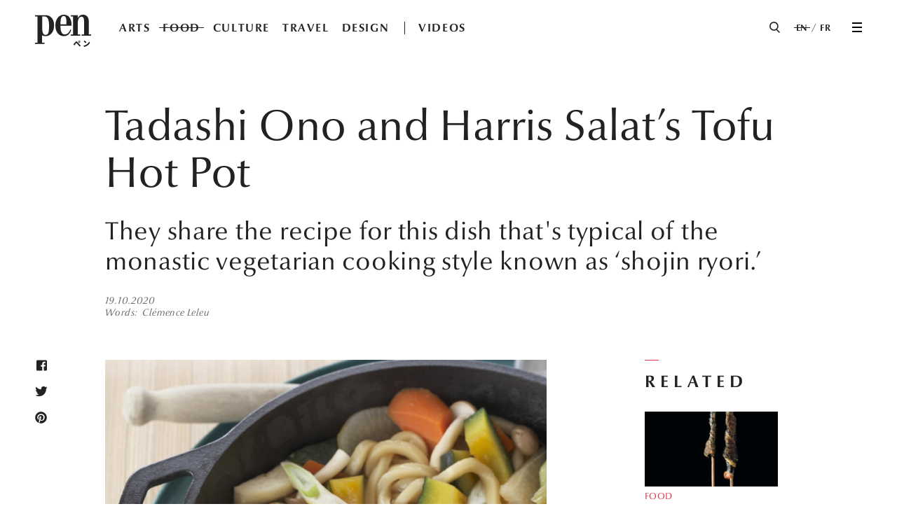

--- FILE ---
content_type: text/html; charset=UTF-8
request_url: https://pen-online.com/food/tadashi-ono-and-harris-salats-tofu-hot-pot/
body_size: 13027
content:

<!DOCTYPE html>
<html lang="en">
<head>
<meta charset="UTF-8">
<link rel='prefetch' href="https://pen-online.com/fr/wp-content/themes/pen2018/tags/tags.json">
<link rel="prefetch" href="https://pen-online.com/fr/wp-content/themes/pen2018/tags/tagid.json">
<title>Tadashi Ono and Harris Salat&#8217;s Tofu Hot Pot / Pen ペン</title>
<meta name="viewport" content="width=device-width, initial-scale=1">
<meta name="format-detection" content="telephone=no">
<meta http-equiv="X-UA-Compatible" content="IE=edge">
<meta name="description" content="They share the recipe for this dish that's typical of the monastic vegetarian cooking style known as ‘shojin ryori.’">
<link rel="start" href="https://pen-online.com" title="Home">
<link rel="shortcut icon" href="https://pen-online.com/fr/wp-content/themes/pen2018/assets/images/favicon.ico">
<meta property="og:title" content="Tadashi Ono and Harris Salat&#8217;s Tofu Hot Pot">
<meta property="og:type" content="article">
<meta property="og:url" content="https://pen-online.com/food/tadashi-ono-and-harris-salats-tofu-hot-pot/">
<meta property="og:image" content="https://pen-online.com/fr/wp-content/uploads/2020/07/16192959/Japanese-HP_Tofu-Hot-Pot_H-750x563.jpg">
<meta property="og:site_name" content="Pen Magazine International">
<meta property="og:description" content="They share the recipe for this dish that's typical of the monastic vegetarian cooking style known as ‘shojin ryori.’">
<meta property="fb:app_id" content="1218703644913185">
<meta property="og:locale" content="fr_FR">
<meta name="twitter:card" content="summary_large_image">
<meta name="twitter:title" content="Tadashi Ono and Harris Salat&#8217;s Tofu Hot Pot">
<meta name="twitter:description" content="They share the recipe for this dish that's typical of the monastic vegetarian cooking style known as ‘shojin ryori.’">
<meta property="og:image:width" content="750" />
<meta property="og:image:height" content="563" />

<link rel="stylesheet" href="https://pen-online.com/fr/wp-content/themes/pen2018/assets/css/style.css?ver2.0" media="(min-width: 1024px)">
<link rel="stylesheet" href="https://pen-online.com/fr/wp-content/themes/pen2018/assets/css/style_m.css?ver2.0" media="(max-width: 1023px)">
<script src="https://pen-online.com/fr/wp-content/themes/pen2018/assets/js/lib.js?ver2.0" defer></script>
<script src="https://pen-online.com/fr/wp-content/themes/pen2018/assets/js/common.js?ver2.0" defer></script>
<script src="https://pen-online.com/fr/wp-content/themes/pen2018/assets/js/jquery.waypoints.min.js?ver2.0" defer></script>
<script src="https://pen-online.com/fr/wp-content/themes/pen2018/assets/js/asyncVideo.js?ver2.0" defer></script>
<script src="https://pen-online.com/fr/wp-content/themes/pen2018/assets/js/article.js?ver2.0" defer></script>

<!-- Google Tag Manager -->
<script>(function(w,d,s,l,i){w[l]=w[l]||[];w[l].push({'gtm.start':
new Date().getTime(),event:'gtm.js'});var f=d.getElementsByTagName(s)[0],
j=d.createElement(s),dl=l!='dataLayer'?'&l='+l:'';j.async=true;j.src=
'https://www.googletagmanager.com/gtm.js?id='+i+dl;f.parentNode.insertBefore(j,f);
})(window,document,'script','dataLayer','GTM-NL2BM7T');</script>
<!-- End Google Tag Manager -->

<!-- This site is optimized with the Yoast SEO plugin v10.0.1 - https://yoast.com/wordpress/plugins/seo/ -->
<link rel="canonical" href="https://pen-online.com/food/tadashi-ono-and-harris-salats-tofu-hot-pot/" />
<meta property="og:locale" content="en_US" />
<meta property="og:url" content="https://pen-online.com/food/tadashi-ono-and-harris-salats-tofu-hot-pot/" />
<meta property="og:site_name" content="Pen ペン" />
<meta property="article:tag" content="Japanese Hot Pots" />
<meta property="article:tag" content="food" />
<meta property="article:tag" content="Harris Salat" />
<meta property="article:tag" content="Recipes" />
<meta property="article:tag" content="Shojin Ryori" />
<meta property="article:tag" content="vegetarian" />
<meta property="article:section" content="Recipes" />
<meta property="article:published_time" content="2020-10-19T06:00:34+00:00" />
<meta property="article:modified_time" content="2020-10-23T07:38:28+00:00" />
<meta property="og:updated_time" content="2020-10-23T07:38:28+00:00" />
<!-- / Yoast SEO plugin. -->

<script type='text/javascript'>
/* <![CDATA[ */
var wpp_params = {"rest_api":"1","sampling_active":"1","sampling_rate":"100","ajax_url":"https:\/\/pen-online.com\/wp-json\/wordpress-popular-posts\/v1\/popular-posts\/","action":"update_views_ajax","ID":"26582","token":"7f45330b48","debug":""};
/* ]]> */
</script>
<script type='text/javascript' src='https://pen-online.com/fr/wp-content/plugins/wordpress-popular-posts/public/js/wpp-4.1.0.min.js?ver=4.1.0'></script>
		<style type="text/css" id="wp-custom-css">
			.twitter-tweet {

margin: 0 auto !important;

}
		</style>
	</head>
<body>
<!-- Google Tag Manager (noscript) -->
<noscript>
  <iframe src="https://www.googletagmanager.com/ns.html?id=GTM-NL2BM7T" height="0" width="0"
          style="display:none;visibility:hidden"></iframe>
</noscript>
<!-- End Google Tag Manager (noscript) -->
<div class="wrapper article" id="js-wrapper">
  <header class="l-header" id="js-header" lang="en">
    <div class="l-header__inner">
      <div class="c-siteLogo"><a href="/" id="js-logoLink">
        <svg class="c-siteLogo__image" aria-label="Pen" xmlns="http://www.w3.org/2000/svg" viewBox="0 0 49 27.67">
          <defs>
            <style>.a{fill: currentColor;}</style>
          </defs>
          <title>Pen</title>
          <path class="a" d="M31.88,9.41V8.32h0C31.88,3,29,0,25.22,0c-4.39,0-7.46,3.91-7.46,9.22,0,5.64,3,9.22,7.46,9.22,3,0,5.25-1.79,6.4-5.38l-.77-.43c-1,2.58-2.47,4.31-4.88,4.31-3.28,0-3.73-3.88-3.73-7.07V9.41ZM25.05,1.08C27,1.08,27.4,3.55,27.4,5.6V8.32H22.24V7.25c.08-2.3.14-6.17,2.81-6.17" transform="translate(0 0)"/>
          <path class="a" d="M31.19,16.94h2.07V1.51H31.19V.43h6.2V2.87h.06A4.89,4.89,0,0,1,42,0c2.92,0,5,1.94,5,5.92v11h2V18H40.75V16.94h2.07V5.2c0-2.79-1.06-3.48-2.24-3.48-1.61,0-3.19,1.94-3.19,5V16.94h2.07V18H31.19Z" transform="translate(0 0)"/>
          <path class="a" d="M9.57.43H0V1.5H2.07V24H0v1.08H8.28V24H6.2V17.8a7.21,7.21,0,0,0,3,.63c4.39,0,7.46-3.68,7.46-9.19C16.7,2.17,11.9.43,9.57.43M9.24,17.35c-2.72,0-3-3.27-3-7V1.5H8.33c3,0,3.89,3.38,3.89,7.73s0,8.12-3,8.12" transform="translate(0 0)"/>
          <path class="a" d="M34.12,24.81c.3-.29.79-.9,1.27-1.48s.84-.54,1.42,0a15.75,15.75,0,0,1,1.36,1.35c.45.48,1.18,1.26,1.66,1.81l-.88,1c-.41-.52-1-1.3-1.38-1.74a13.5,13.5,0,0,0-1.2-1.31c-.2-.18-.34-.19-.5,0s-.67.93-.93,1.3l-.46.68-.95-1A5.21,5.21,0,0,0,34.12,24.81Zm4.53-2.51a.9.9,0,1,1-.9.9.9.9,0,0,1,.9-.9Zm0,1.29a.39.39,0,1,0-.39-.39.38.38,0,0,0,.39.39Z" transform="translate(0 0)"/>
          <path class="a" d="M44.77,25.78a6.61,6.61,0,0,0,2.56-2.68L48,24.24a7.22,7.22,0,0,1-2.61,2.54,7.1,7.1,0,0,1-2.4.89L42.3,26.6A7.2,7.2,0,0,0,44.77,25.78ZM45,23.59l-.83.85A12.86,12.86,0,0,0,42.48,23l.78-.82A13.08,13.08,0,0,1,45,23.59Z" transform="translate(0 0)"/>
        </svg>
      </a></div>

      <nav class="l-header__gnav" id="js-gnav">
        <ul class="c-gnav">
                      <li class="c-gnav__item"><a
                class="c-gnav__link ga_clickevent"
                href="/arts/" data-cat="menu" data-action="click"
                data-label="arts">ARTS</a></li>
                        <li class="c-gnav__item"><a
                class="c-gnav__link is-current ga_clickevent"
                href="/food/" data-cat="menu" data-action="click"
                data-label="food">FOOD</a></li>
                        <li class="c-gnav__item"><a
                class="c-gnav__link ga_clickevent"
                href="/culture/" data-cat="menu" data-action="click"
                data-label="culture">CULTURE</a></li>
                        <li class="c-gnav__item"><a
                class="c-gnav__link ga_clickevent"
                href="/travel/" data-cat="menu" data-action="click"
                data-label="travel">TRAVEL</a></li>
                        <li class="c-gnav__item"><a
                class="c-gnav__link ga_clickevent"
                href="/design/" data-cat="menu" data-action="click"
                data-label="design">DESIGN</a></li>
                        <li class="c-gnav__item c-gnav__item--videos"><a
                class="c-gnav__link ga_clickevent"
                href="/videos/" data-cat="menu" data-action="click"
                data-label="videos">VIDEOS</a></li>
                    </ul>
      </nav>

      <div class="l-header__others">
        <div class="svg l-header__searchIcon">
          <button data-js="menuBtn" aria-controls="js-drawer">
            <svg xmlns="http://www.w3.org/2000/svg" viewBox="0 0 18.21 19.21" class="glass_base">
              <defs>
                <style>.glass_base_svg {
                    fill: none;
                    stroke: #000;
                    stroke-miterlimit: 10;
                    stroke-width: 2px;
                  }</style>
              </defs>
              <title>アセット 1</title>
              <g id="レイヤー_2" data-name="レイヤー 2">
                <g id="レイヤー_1-2" data-name="レイヤー 1">
                  <line class="glass_base_svg" x1="12.5" y1="13.5" x2="17.5" y2="18.5"/>
                  <circle class="glass_base_svg" cx="7.75" cy="7.75" r="6.75"/>
                </g>
              </g>
            </svg>
            <!-- <svg xmlns="http://www.w3.org/2000/svg" viewBox="0 0 15.5 15.5" class="glass_o"><defs><style>.glass_o_svg{fill:none;stroke:#000;stroke-miterlimit:10;stroke-width:2px;}</style></defs><title>アセット 2</title><g id="レイヤー_2" data-name="レイヤー 2"><g id="レイヤー_1-2" data-name="レイヤー 1"><circle class="glass_o_svg" cx="7.75" cy="7.75" r="6.75"/></g></g></svg> -->
            <!-- <svg xmlns="http://www.w3.org/2000/svg" viewBox="0 0 6.41 6.41" class="glass_bar"><defs><style>.glass_bar_svg{fill:none;stroke:#000;stroke-miterlimit:10;stroke-width:2px;}</style></defs><title>アセット 3</title><g id="レイヤー_2" data-name="レイヤー 2"><g id="レイヤー_1-2" data-name="レイヤー 1"><line class="glass_bar_svg" x1="0.71" y1="0.71" x2="5.71" y2="5.71"/></g></g></svg> -->
          </button>
        </div>

                            <div class="l-header__langSwitch">
                  <ul class="c-langSwitch">
                                                  <li class="c-langSwitch__item"><span class="c-langSwitch__current">EN</span></li>
                  <li class="c-langSwitch__item"><a class="c-langSwitch__link" href="https://pen-online.com/fr/food/la-fondue-au-tofu-de-tadashi-ono-et-harris-salat/">FR</a>
                  </li>
                                              </ul>
              </div>
                            

        <div class="l-header__hamburger">
          <button class="c-hamburger ga_clickevent" data-js="menuBtn" aria-controls="js-drawer" data-cat="header"
                  data-action="click" data-label="menu">
            <span>MENU</span>
          </button>
        </div>
      </div>
    </div>

    <div class="l-header__drawer" id="js-drawer" aria-hidden="true">
      <div class="l-header__drawerInner">
        <div class="l-header__drawerInner02">
          <div class="l-header__drawerInner03">
            <nav class="l-header__drGnav">
              <ul class="c-drGnav">
                                  <li class="c-drGnav__item">
                    <a class="c-drGnav__link ga_clickevent"
                       href="/arts/" data-cat="menu" data-action="click"
                       data-label="arts">ARTS</a>
                                            <ul class="c-drGnavChild">
                                                          <li class="c-drGnavChild__item"><a class="c-drGnavChild__link ga_clickevent"
                                                                   href="/arts/#finearts"
                                                                   data-cat="menu" data-action="click"
                                                                   data-label="art-fine-arts"><span>FINE ARTS</span></a>
                                </li>
                                                                <li class="c-drGnavChild__item"><a class="c-drGnavChild__link ga_clickevent"
                                                                   href="/arts/#photography"
                                                                   data-cat="menu" data-action="click"
                                                                   data-label="art-photography"><span>PHOTOGRAPHY</span></a>
                                </li>
                                                                <li class="c-drGnavChild__item"><a class="c-drGnavChild__link ga_clickevent"
                                                                   href="/arts/#illustrations"
                                                                   data-cat="menu" data-action="click"
                                                                   data-label="art-illustrations"><span>ILLUSTRATIONS</span></a>
                                </li>
                                                                <li class="c-drGnavChild__item"><a class="c-drGnavChild__link ga_clickevent"
                                                                   href="/arts/#performingarts"
                                                                   data-cat="menu" data-action="click"
                                                                   data-label="art-performing-arts"><span>PERFORMING ARTS</span></a>
                                </li>
                                                                <li class="c-drGnavChild__item"><a class="c-drGnavChild__link ga_clickevent"
                                                                   href="/arts/#digitalart"
                                                                   data-cat="menu" data-action="click"
                                                                   data-label="art-digital-art"><span>DIGITAL ART</span></a>
                                </li>
                                                                <li class="c-drGnavChild__item"><a class="c-drGnavChild__link ga_clickevent"
                                                                   href="/arts/#museums-and-galleries"
                                                                   data-cat="menu" data-action="click"
                                                                   data-label="art-museums-and-galleries"><span>MUSEUMS &AMP; GALLERIES</span></a>
                                </li>
                                                        </ul>
                                          </li>
                                    <li class="c-drGnav__item">
                    <a class="c-drGnav__link is-current ga_clickevent"
                       href="/food/" data-cat="menu" data-action="click"
                       data-label="food">FOOD</a>
                                            <ul class="c-drGnavChild">
                                                          <li class="c-drGnavChild__item"><a class="c-drGnavChild__link ga_clickevent"
                                                                   href="/food/#restaurants"
                                                                   data-cat="menu" data-action="click"
                                                                   data-label="food-restaurants"><span>RESTAURANTS</span></a>
                                </li>
                                                                <li class="c-drGnavChild__item"><a class="c-drGnavChild__link ga_clickevent"
                                                                   href="/food/#bars-and-cafes"
                                                                   data-cat="menu" data-action="click"
                                                                   data-label="food-bars-and-cafes"><span>BARS &AMP; CAFES</span></a>
                                </li>
                                                                <li class="c-drGnavChild__item"><a class="c-drGnavChild__link ga_clickevent"
                                                                   href="/food/#drinks"
                                                                   data-cat="menu" data-action="click"
                                                                   data-label="food-drinks"><span>DRINKS</span></a>
                                </li>
                                                                <li class="c-drGnavChild__item"><a class="c-drGnavChild__link ga_clickevent"
                                                                   href="/food/#recipes"
                                                                   data-cat="menu" data-action="click"
                                                                   data-label="food-recipes"><span>RECIPES</span></a>
                                </li>
                                                                <li class="c-drGnavChild__item"><a class="c-drGnavChild__link ga_clickevent"
                                                                   href="/food/#foodculture"
                                                                   data-cat="menu" data-action="click"
                                                                   data-label="food-food-culture"><span>FOOD CULTURE</span></a>
                                </li>
                                                        </ul>
                                          </li>
                                    <li class="c-drGnav__item">
                    <a class="c-drGnav__link ga_clickevent"
                       href="/culture/" data-cat="menu" data-action="click"
                       data-label="culture">CULTURE</a>
                                            <ul class="c-drGnavChild">
                                                          <li class="c-drGnavChild__item"><a class="c-drGnavChild__link ga_clickevent"
                                                                   href="/culture/#cinema-and-tv"
                                                                   data-cat="menu" data-action="click"
                                                                   data-label="culture-cinema-and-tv"><span>CINEMA &AMP; TV</span></a>
                                </li>
                                                                <li class="c-drGnavChild__item"><a class="c-drGnavChild__link ga_clickevent"
                                                                   href="/culture/#books"
                                                                   data-cat="menu" data-action="click"
                                                                   data-label="culture-books"><span>BOOKS</span></a>
                                </li>
                                                                <li class="c-drGnavChild__item"><a class="c-drGnavChild__link ga_clickevent"
                                                                   href="/culture/#music"
                                                                   data-cat="menu" data-action="click"
                                                                   data-label="culture-music"><span>MUSIC</span></a>
                                </li>
                                                                <li class="c-drGnavChild__item"><a class="c-drGnavChild__link ga_clickevent"
                                                                   href="/culture/#society"
                                                                   data-cat="menu" data-action="click"
                                                                   data-label="culture-society"><span>SOCIETY</span></a>
                                </li>
                                                                <li class="c-drGnavChild__item"><a class="c-drGnavChild__link ga_clickevent"
                                                                   href="/culture/#heritage"
                                                                   data-cat="menu" data-action="click"
                                                                   data-label="culture-heritage"><span>HERITAGE</span></a>
                                </li>
                                                                <li class="c-drGnavChild__item"><a class="c-drGnavChild__link ga_clickevent"
                                                                   href="/culture/#ideas"
                                                                   data-cat="menu" data-action="click"
                                                                   data-label="culture-ideas"><span>IDEAS</span></a>
                                </li>
                                                        </ul>
                                          </li>
                                    <li class="c-drGnav__item">
                    <a class="c-drGnav__link ga_clickevent"
                       href="/travel/" data-cat="menu" data-action="click"
                       data-label="travel">TRAVEL</a>
                                            <ul class="c-drGnavChild">
                                                          <li class="c-drGnavChild__item"><a class="c-drGnavChild__link ga_clickevent"
                                                                   href="/travel/#northjapan"
                                                                   data-cat="menu" data-action="click"
                                                                   data-label="travel-north-japan"><span>NORTH JAPAN</span></a>
                                </li>
                                                                <li class="c-drGnavChild__item"><a class="c-drGnavChild__link ga_clickevent"
                                                                   href="/travel/#eastjapan"
                                                                   data-cat="menu" data-action="click"
                                                                   data-label="travel-east-japan"><span>EAST JAPAN</span></a>
                                </li>
                                                                <li class="c-drGnavChild__item"><a class="c-drGnavChild__link ga_clickevent"
                                                                   href="/travel/#westjapan"
                                                                   data-cat="menu" data-action="click"
                                                                   data-label="travel-west-japan"><span>WEST JAPAN</span></a>
                                </li>
                                                                <li class="c-drGnavChild__item"><a class="c-drGnavChild__link ga_clickevent"
                                                                   href="/travel/#islands"
                                                                   data-cat="menu" data-action="click"
                                                                   data-label="travel-island"><span>ISLANDS</span></a>
                                </li>
                                                                <li class="c-drGnavChild__item"><a class="c-drGnavChild__link ga_clickevent"
                                                                   href="/travel/#hotels"
                                                                   data-cat="menu" data-action="click"
                                                                   data-label="travel-hotel"><span>HOTELS</span></a>
                                </li>
                                                                <li class="c-drGnavChild__item"><a class="c-drGnavChild__link ga_clickevent"
                                                                   href="/travel/#aroundtheworld"
                                                                   data-cat="menu" data-action="click"
                                                                   data-label="travel-around-the-world"><span>AROUND THE WORLD</span></a>
                                </li>
                                                        </ul>
                                          </li>
                                    <li class="c-drGnav__item">
                    <a class="c-drGnav__link ga_clickevent"
                       href="/design/" data-cat="menu" data-action="click"
                       data-label="design">DESIGN</a>
                                            <ul class="c-drGnavChild">
                                                          <li class="c-drGnavChild__item"><a class="c-drGnavChild__link ga_clickevent"
                                                                   href="/design/#architecture"
                                                                   data-cat="menu" data-action="click"
                                                                   data-label="design-architecture"><span>ARCHITECTURE</span></a>
                                </li>
                                                                <li class="c-drGnavChild__item"><a class="c-drGnavChild__link ga_clickevent"
                                                                   href="/design/#fashion"
                                                                   data-cat="menu" data-action="click"
                                                                   data-label="design-fashion"><span>FASHION</span></a>
                                </li>
                                                                <li class="c-drGnavChild__item"><a class="c-drGnavChild__link ga_clickevent"
                                                                   href="/design/#crafts"
                                                                   data-cat="menu" data-action="click"
                                                                   data-label="design-craft"><span>CRAFTS</span></a>
                                </li>
                                                                <li class="c-drGnavChild__item"><a class="c-drGnavChild__link ga_clickevent"
                                                                   href="/design/#products"
                                                                   data-cat="menu" data-action="click"
                                                                   data-label="design-product"><span>PRODUCTS</span></a>
                                </li>
                                                        </ul>
                                          </li>
                                    <li class="c-drGnav__item c-drGnav__item--videos">
                    <a class="c-drGnav__link ga_clickevent"
                       href="/videos/" data-cat="menu" data-action="click"
                       data-label="videos">VIDEOS</a>
                                            <ul class="c-drGnavChild">
                                                        <li class="c-drGnavChild__item"><a class="c-drGnavChild__link ga_clickevent"
                                                                 href="/videos/#arts" data-cat="menu"
                                                                 data-action="click"
                                                                 data-label="videos-arts"><span>ARTS</span></a>
                              </li>
                                                            <li class="c-drGnavChild__item"><a class="c-drGnavChild__link ga_clickevent"
                                                                 href="/videos/#food" data-cat="menu"
                                                                 data-action="click"
                                                                 data-label="videos-food"><span>FOOD</span></a>
                              </li>
                                                            <li class="c-drGnavChild__item"><a class="c-drGnavChild__link ga_clickevent"
                                                                 href="/videos/#culture" data-cat="menu"
                                                                 data-action="click"
                                                                 data-label="videos-culture"><span>CULTURE</span></a>
                              </li>
                                                            <li class="c-drGnavChild__item"><a class="c-drGnavChild__link ga_clickevent"
                                                                 href="/videos/#travel" data-cat="menu"
                                                                 data-action="click"
                                                                 data-label="videos-travel"><span>TRAVEL</span></a>
                              </li>
                                                            <li class="c-drGnavChild__item"><a class="c-drGnavChild__link ga_clickevent"
                                                                 href="/videos/#design" data-cat="menu"
                                                                 data-action="click"
                                                                 data-label="videos-design"><span>DESIGN</span></a>
                              </li>
                                                      </ul>
                                          </li>
                                </ul>
            </nav>
            <div class="l-header__drSearch">
              <form id="header-search" class="l-header__drSearch__form" autocomplete="off">
                <div class="l-header__drSearch__mark">
                  <svg id="searchMark_svg" xmlns="http://www.w3.org/2000/svg" viewBox="0 0 29.182 29.182">
                    <defs>
                      <style>
                        .cls-1 {
                          fill: #fff;
                        }

                        .cls-1, .cls-2 {
                          stroke: #222;
                          stroke-miterlimit: 10;
                          stroke-width: 2px;
                        }

                        .cls-2 {
                          fill: none;
                        }
                      </style>
                    </defs>
                    <line class="cls-1" x2="7.898" y2="7.898" transform="translate(20.576 20.576)"/>
                    <ellipse class="cls-2" cx="11.334" cy="11.35" rx="11.334" ry="11.35" transform="translate(1 1)"/>
                  </svg>

                </div>
                <input class="l-header__drSearch__autocompleter" type="text" name='autocompleter'>
                <input type="text" name='searchKey' class="l-header__drSearch__input" placeholder='SEARCH'>
                <div class="l-header__drSearch__spAuto">
                  <!-- <button class="l-header__drSearch__spAuto__button" value="Aug">Aug</button> -->

                </div>
              </form>
            </div>
            <div class="l-header__drSearch-result--wrapper">
              <div class="l-header__drSearch-result">
              </div>
              <a href="" data-page='1' class="l-header__drSearch-result--more">more
                <div class="l-header__drSearch-result--more__svg">
                  <svg xmlns="http://www.w3.org/2000/svg" viewBox="0 0 16.108 9.469">
                    <defs>
                      <style>
                        .cls-1 {
                          fill: none;
                          stroke: currentColor;
                          stroke-miterlimit: 10;
                          stroke-width: 2px;
                        }
                      </style>
                    </defs>
                    <path id="パス_109" data-name="パス 109" class="cls-1" d="M69.1,9.9l7.347,7.347L69.1,24.594" transform="translate(25.301 -68.393) rotate(90)"/>
                  </svg>
                </div>
              </a>
            </div>
            <div class="l-header__drSnsLinks">
              <ul class="c-drSnsLinks">
                <li class="c-drSnsLinks__item">
                  <a class="c-drSnsLinks__link c-drSnsLinks__link--fb ga_clickevent"
                     href="https://www.facebook.com/penofficialEN/" target="_blank" data-cat="menu"
                     data-action="click" data-label="facebook">
                    <svg xmlns="http://www.w3.org/2000/svg" width="14" viewBox="0 0 14 14">
                      <defs>
                        <style>.a {
                            fill: currentColor;
                          }</style>
                      </defs>
                      <path class="a"
                            d="M7.48,14H1.656A1.658,1.658,0,0,1,0,12.344V1.656A1.658,1.658,0,0,1,1.656,0H12.344A1.658,1.658,0,0,1,14,1.656V12.344A1.658,1.658,0,0,1,12.344,14H9.661V8.579h1.82l.273-2.113H9.661V5.117c0-.616.178-1.027,1.047-1.027h1.12V2.2a15.023,15.023,0,0,0-1.581-.084H10.2a2.717,2.717,0,0,0-1.964.718A2.836,2.836,0,0,0,7.48,4.908V6.466H5.655V8.579H7.48V14Z"
                            transform="translate(0 0)"/>
                    </svg>
                  </a>
                </li>
                <li class="c-drSnsLinks__item">
                  <a class="c-drSnsLinks__link c-drSnsLinks__link--in ga_clickevent"
                     href="https://www.instagram.com/penofficial/" target="_blank" data-cat="menu"
                     data-action="click" data-label="instagram">
                    <svg xmlns="http://www.w3.org/2000/svg" width="14" viewBox="0 0 14 14">
                      <defs>
                        <style>.a {
                            fill: currentColor;
                          }</style>
                      </defs>
                      <g transform="translate(-0.5 -34.8)">
                        <path class="a"
                              d="M7.5,36.042h2.823a3.686,3.686,0,0,1,1.355.226,2.025,2.025,0,0,1,.79.565,2.025,2.025,0,0,1,.565.79,3.243,3.243,0,0,1,.226,1.355v5.645a3.686,3.686,0,0,1-.226,1.355,2.025,2.025,0,0,1-.565.79,2.025,2.025,0,0,1-.79.565,3.243,3.243,0,0,1-1.355.226H4.677a3.686,3.686,0,0,1-1.355-.226,2.025,2.025,0,0,1-.79-.565,2.025,2.025,0,0,1-.565-.79,3.243,3.243,0,0,1-.226-1.355V38.977a3.686,3.686,0,0,1,.226-1.355,1.82,1.82,0,0,1,.452-.79,2.025,2.025,0,0,1,.79-.565,3.243,3.243,0,0,1,1.355-.226H7.5m0-1.242H4.565a3.456,3.456,0,0,0-1.694.339,4.662,4.662,0,0,0-1.242.79,2.561,2.561,0,0,0-.79,1.242A3.77,3.77,0,0,0,.5,38.865v5.871a3.456,3.456,0,0,0,.339,1.694,4.662,4.662,0,0,0,.79,1.242,2.561,2.561,0,0,0,1.242.79,3.77,3.77,0,0,0,1.694.339h5.871a3.456,3.456,0,0,0,1.694-.339,4.662,4.662,0,0,0,1.242-.79,2.561,2.561,0,0,0,.79-1.242,3.77,3.77,0,0,0,.339-1.694V38.865a3.456,3.456,0,0,0-.339-1.694,4.662,4.662,0,0,0-.79-1.242,2.561,2.561,0,0,0-1.242-.79,3.77,3.77,0,0,0-1.694-.339Z"/>
                        <path class="a"
                              d="M7.113,37.8a3.613,3.613,0,0,0,0,7.226,3.567,3.567,0,0,0,3.613-3.613A3.638,3.638,0,0,0,7.113,37.8Zm0,6.1a2.371,2.371,0,1,1,0-4.742,2.315,2.315,0,0,1,2.371,2.371A2.385,2.385,0,0,1,7.113,43.9Z"
                              transform="translate(0.387 0.387)"/>
                        <circle class="a" cx="0.903" cy="0.903" r="0.903" transform="translate(10.323 37.171)"/>
                      </g>
                    </svg>
                  </a>
                </li>
                <li class="c-drSnsLinks__item">
                  <a class="c-drSnsLinks__link c-drSnsLinks__link--yt ga_clickevent"
                     href="https://www.youtube.com/channel/UCfdZRKxOYNYtAUkKGzPW_sw" target="_blank" data-cat="menu"
                     data-action="click" data-label="youtube">
                    <svg xmlns="http://www.w3.org/2000/svg" width="14" viewBox="0 0 14 9.844">
                      <defs>
                        <style>.a {
                            fill: currentColor;
                          }</style>
                      </defs>
                      <path class="a"
                            d="M13.972,97.831a1.516,1.516,0,0,0-1.2-1.2A37.349,37.349,0,0,0,7.3,96.3a37.349,37.349,0,0,0-5.469.328,1.516,1.516,0,0,0-1.2,1.2,17.682,17.682,0,0,0,0,6.781,1.516,1.516,0,0,0,1.2,1.2,37.35,37.35,0,0,0,5.469.328,37.35,37.35,0,0,0,5.469-.328,1.516,1.516,0,0,0,1.2-1.2,16.466,16.466,0,0,0,.328-3.391A16.466,16.466,0,0,0,13.972,97.831ZM5.878,103.3V99.144L9.6,101.222Z"
                            transform="translate(-0.301 -96.3)"/>
                    </svg>
                  </a>
                </li>
              </ul>
            </div>

            <div class="l-header__footer">
              <ul class="c-subnav">
                <li class="c-subnav__item"><a class="c-subnav__link" href="/about/">About</a></li>
                <li class="c-subnav__item"><a class="c-subnav__link" href="https://www.pen-online.jp/" target="_blank">Pen
                    Online JP</a></li>
                <li class="c-subnav__item"><a class="c-subnav__link" href="/contacts/">Contact Us</a></li>
                <li class="c-subnav__item"><a class="c-subnav__link" href="/terms-and-conditions/">Terms &amp;
                    Conditions</a></li>
              </ul>
              <p class="c-copyright">&copy; CE Media House Inc.</p>
              <p class="c-designed">Designed by <a href="https://www.ranaextractive.com/" target="_blank">RaNa
                  extractive, inc.</a></p>
            </div>
          </div>
        </div>
      </div>
    </div>
  </header>
  <main class="l-main">
<div class="scroolWrapper">

<div class="p-article-main" data-postid='26582' data-cat='food-recipes' data-video='0' id='26582' data-link='https://pen-online.com/food/tadashi-ono-and-harris-salats-tofu-hot-pot/'>

	<div class="p-article_head">
  <h1>Tadashi Ono and Harris Salat&#8217;s Tofu Hot Pot</h1>
    <h2>They share the recipe for this dish that's typical of the monastic vegetarian cooking style known as ‘shojin ryori.’</h2>
    <div class="p-article_headmeta">
    <p>19.10.2020</p>
        <p>
          <span class="p-article_headmeta--role">Words</span><span class="p-article_headmeta--name">Clémence Leleu</span>
        </p>
      </div>
</div>
	<div class="c-article--wrapper">
		<div class="c-article_modules--wrapper">

	<div class="p-article_shareBtn--side p-article_shareBtn--side--first">
  <ul class="p-article_shareBtn--side--list">
    <li>
      <a href="https://www.facebook.com/sharer/sharer.php?u=https://pen-online.com/food/tadashi-ono-and-harris-salats-tofu-hot-pot/" class="p-article_share--shareBtn--facebook ga_clickevent"
        data-cat='fb_share' data-action='click' data-label='tadashi-ono-and-harris-salats-tofu-hot-pot' target="_blank">

        <svg version="1.1" xmlns="http://www.w3.org/2000/svg" xmlns:xlink="http://www.w3.org/1999/xlink" x="0px" y="0px" viewBox="0 0 15 16" style="enable-background:new 0 0 15 16;" xml:space="preserve">
        <def><style>.a{fill:currentColor;}</style></def>
        <path class="a" d="M15,2.1v11.8c0,0.9-0.7,1.6-1.6,1.6h-2.9V9.6h2l0.3-2.3h-2.3V5.9c0-0.7,0.2-1.1,1.1-1.1h1.2v-2c-0.2,0-0.9-0.1-1.7-0.1
        c-1.7,0-2.9,1.1-2.9,3v1.7h-2v2.3h2v5.9H1.6c-0.9,0-1.6-0.7-1.6-1.6V2.1c0-0.9,0.7-1.6,1.6-1.6h11.8C14.3,0.5,15,1.2,15,2.1z"></path>
        </svg>
      </a>
      </li>
      <li>
                <a href="https://twitter.com/intent/tweet?url=https://pen-online.com/food/tadashi-ono-and-harris-salats-tofu-hot-pot/&text=They share the recipe for this dish that's typical of the monastic vegetarian cooking style known as ‘shojin ryori.’"
        class="p-article_share--shareBtn--twitter ga_clickevent" data-cat='tw_share' data-action='click' data-label='tadashi-ono-and-harris-salats-tofu-hot-pot' target="_blank">
        <svg version="1.1" xmlns="http://www.w3.org/2000/svg" xmlns:xlink="http://www.w3.org/1999/xlink" x="0px" y="0px" viewBox="0 0 16 16" style="enable-background:new 0 0 16 16;" xml:space="preserve">
        <def><style>.a{fill:currentColor;}</style></def>
        <path class="a" d="M14.1,4.9c0,0.1,0,0.3,0,0.4c0,4.2-3.2,9-9,9c-1.8,0-3.4-0.5-4.8-1.4c0.3,0,0.5,0,0.8,0c1.5,0,2.8-0.5,3.9-1.3
        c-1.4,0-2.5-0.9-2.9-2.2c0.2,0,0.4,0,0.6,0c0.3,0,0.6,0,0.8-0.1C2,9,0.9,7.7,0.9,6.2v0c0.4,0.2,0.9,0.4,1.4,0.4C1.5,6,0.9,5,0.9,3.9
        c0-0.6,0.2-1.1,0.4-1.6c1.6,1.9,3.9,3.2,6.5,3.3c0-0.2-0.1-0.5-0.1-0.7c0-1.7,1.4-3.2,3.2-3.2c0.9,0,1.7,0.4,2.3,1
        c0.7-0.1,1.4-0.4,2-0.8c-0.2,0.7-0.7,1.3-1.4,1.7c0.6-0.1,1.3-0.2,1.8-0.5C15.3,3.9,14.7,4.4,14.1,4.9L14.1,4.9z"></path>
        </svg>
      </a>
    </li>
    <li>
      <!-- Germinal3: Begin -->
      <a href="https://www.pinterest.fr/login/?next=/pin/create/button/?url=https%3A%2F%2Fpen-online.com%2Ffood%2Ftadashi-ono-and-harris-salats-tofu-hot-pot%2F&media=https://pen-online.com/fr/wp-content/uploads/2020/07/16192959/Japanese-HP_Tofu-Hot-Pot_H-750x563.jpg&description=Tadashi Ono and Harris Salat&#8217;s Tofu Hot Pot"
      class="p-article_share--shareBtn--pinterest ga_clickevent" target="_blank" data-cat='pin_share' data-action='click' data-label='tadashi-ono-and-harris-salats-tofu-hot-pot'>
      <!-- Germinal3: End -->
        <svg version="1.1" xmlns="http://www.w3.org/2000/svg" xmlns:xlink="http://www.w3.org/1999/xlink" x="0px" y="0px" viewBox="0 0 16.4 16.4" style="enable-background:new 0 0 16.4 16.4;" xml:space="preserve">
        <def><style>.a{fill:currentColor;}</style></def>
        <path class="a" d="M16.2,8.2c0,4.4-3.6,8-8,8c-0.8,0-1.6-0.1-2.4-0.4c0.3-0.5,0.8-1.4,1-2.1c0.1-0.4,0.5-1.9,0.5-1.9c0.3,0.5,1,0.9,1.8,0.9
        	c2.4,0,4.2-2.2,4.2-5c0-2.6-2.2-4.6-4.9-4.6C4.9,3.2,3.1,5.5,3.1,8c0,1.2,0.6,2.6,1.6,3.1C4.9,11.2,5,11.2,5,11
        	c0-0.1,0.2-0.7,0.2-0.9c0-0.1,0-0.2-0.1-0.2C4.8,9.5,4.6,8.7,4.6,8.1c0-1.8,1.3-3.5,3.6-3.5c2,0,3.3,1.3,3.3,3.3
        	c0,2.2-1.1,3.7-2.5,3.7c-0.8,0-1.4-0.6-1.2-1.4c0.2-1,0.7-2,0.7-2.7c0-0.6-0.3-1.1-1-1.1C6.7,6.3,6,7.1,6,8.2c0,0.7,0.2,1.2,0.2,1.2
        	s-0.8,3.3-0.9,4c-0.2,0.7-0.1,1.7,0,2.3c-3-1.2-5.1-4.1-5.1-7.5c0-4.4,3.6-8,8-8S16.2,3.8,16.2,8.2z"/>
        </svg>
      </a>
    </li>
  </ul>
</div>
<section class="c-article_modules p-article_onlyPhoto"><div class='u-lazyImage'><img src='[data-uri]' data-src='https://pen-online.com/fr/wp-content/uploads/2020/07/16193031/Japanese-HP_Tofu-Hot-Pot_ok.jpg' class='lazyload'/></div><p>Ten Speed Press</p></section><section class="c-article_modules p-article_onlySentence"><p><span style="font-weight: 400;">‘Kyoto, the former capital of Japan, is the birthplace of <em><a href="https://pen-online.com/food/shojin-ryori-japanese-buddhist-vegetarian-cuisine/">shojin ryori</a></em>, the traditional vegetarian Buddhist cuisine consumed in the city&#8217;s many temples. Tofu is a pillar of this cuisine and, to this day, artisanal manufacturers in Kyoto make it every morning before dawn. Tofu stew is a classic dish in this city, especially in winter’, reads the introduction to this hot pot recipe, taken from the book <em>Japanese Hot Pots</em>, co-written by culinary journalist Harris Salat and Japanese chef and author Tadashi Ono. </span><span style="font-weight: 400;"><br />
</span></p>
<p><span style="font-weight: 400;">The duo share a recipe put together especially for vegetarians, who will discover how to replace dashi, which contains fish, with a non-meat version, to respect the precepts of <em>shojin ryori</em> as far as possible.</span></p>
<p><span style="font-weight: 400;"><em>Japanese Hot Pots</em> showcases salty broths and ingredients that are both healthy and easy to find all over the world, like seafood, poultry, green vegetables, roots, mushrooms, and noodles. Cooked using classic utensils, they require very little preparation and no special equipment. </span></p>
<p><span style="font-weight: 400;">Harris Salat and Tadashi Ono have also written other cookbooks together, like </span><i><span style="font-weight: 400;">Japanese Soul Cooking </span></i><span style="font-weight: 400;">and </span><i><span style="font-weight: 400;">The Japanese Grill</span></i><span style="font-weight: 400;">. </span></p>
<p><strong>Serves 4</strong></p>
</section><section class="c-article_modules p-article_onlySentence"><h2>Ingredients</h2><p><strong>For the warijoyu sauce</strong></p>
<p><span style="font-weight: 400;">125 ml soy sauce</span></p>
<p><span style="font-weight: 400;">62.5 ml dashi</span></p>
<p><span style="font-weight: 400;">2 tablespoons mirin</span></p>
<p><span style="font-weight: 400;">—</span></p>
<p><span style="font-weight: 400;">2 pieces kombu (around 15 cm)</span></p>
<p><span style="font-weight: 400;">2 packs silken tofu, each cut into 6 blocks (packs of around 450 g)</span></p>
<p><span style="font-weight: 400;">120 g shiitake mushrooms (around 8 pieces), stems removed and caps cut in half</span></p>
<p><span style="font-weight: 400;">1 negi cut diagonally, in 5-cm pieces</span></p>
<p><span style="font-weight: 400;">120 g napa cabbage, sliced</span></p>
<p><span style="font-weight: 400;">2 l water</span></p>
<p><span style="font-weight: 400;">Shichimi togarashi, to season</span></p>
<p><span style="font-weight: 400;">120 g shibori scallions, to garnish</span></p>
</section><div class="ga_pagesection" data-scrolled="0"></div><section class="c-article_modules p-article_onlySentence"><h2>Method</h2><p><span style="font-weight: 400;">To make the warijoyu sauce, combine the soy sauce, dashi, and mirin in a small saucepan and bring to the boil over a high heat. Remove from the heat and let cool to room temperature.</span></p>
<p><span style="font-weight: 400;">Place the kombu in the bottom of a saucepan and then carefully place the tofu on top, in the centre. Arrange the shiitake mushrooms, the negi, and the cabbage around the tofu. Add the 2 litres of water.</span></p>
<p><span style="font-weight: 400;">Cover the saucepan and bring to the boil over a medium heat. Reduce heat to low, remove the lid, and leave to simmer until the tofu is warmed through, for around 10 min­utes. Monitor at regular intervals to make sure that the liquid doesn&#8217;t simmer too much, to avoid breaking the tofu.</span></p>
<p><span style="font-weight: 400;">Transfer the hot pot to the table. Serve the ingredients (without the stock) in small bowls, drizzle with warijoyu, and season with shichimi togarashi. Garnish with the scallions. Add more warijoyu if desired.</span></p>
<p><span style="font-weight: 400;">Suggested <em>shime</em> (accompanying dish): Zosui (rice soup). Add the remaining warijoyu and shibori scallions to the rice.</span></p>
<p>&nbsp;</p>
<p><em>Japanese Hot Pots </em>(2009) by Harris Salat and <span style="font-weight: 400;">Tadashi Ono is published by Ten Speed Press.</span></p>
</section><section class="c-article_modules p-article_onlyPhoto"><div class='u-lazyImage'><img src='[data-uri]' data-src='https://pen-online.com/fr/wp-content/uploads/2020/07/16193023/Japanese-Hot-Pots_COV_ok.jpg' class='lazyload'/></div><p>Ten Speed Press</p></section>		</div>
		<aside class="c-article_sidemenu p-article_sidemenu--wrapper">
  <div class="p-article_sidemenu">
  <h3>RELATED</h3>
      <div class="p-article_sidemenu--block">
      <a href="https://pen-online.com/food/recipe-for-grilled-salmon-skin-by-masao-karasuyama/" class="p-article_sidemenu--block--wrapper c-articleList__link">
        <div class="p-article_sidemenu--block--thumbnail ">
          <img src="https://pen-online.com/fr/wp-content/uploads/2022/06/08110855/Salmon_thumbnail-330x223.jpg" srcset='https://pen-online.com/fr/wp-content/uploads/2022/06/08110855/Salmon_thumbnail-330x223.jpg 1x,https://pen-online.com/fr/wp-content/uploads/2022/06/08110855/Salmon_thumbnail-750x506.jpg 2x'>
                  </div>
      <span data-href="https://pen-online.com/food" class="p-article_sidemenu--tag p-article_sidemenu--tag--design tag--link">FOOD</span>
      <p class="p-article_sidemenu--caption">Recipe for Grilled Salmon Skin by Masao Karasuyama</p>

      </a>
    </div>
      <div class="p-article_sidemenu--block">
      <a href="https://pen-online.com/food/recipe-for-english-breakfast-with-udon-by-thesocialfood/" class="p-article_sidemenu--block--wrapper c-articleList__link">
        <div class="p-article_sidemenu--block--thumbnail ">
          <img src="https://pen-online.com/fr/wp-content/uploads/2022/05/29164417/TheSocialFood_EnglishBreakfast_Thumbnail-330x287.jpeg" srcset='https://pen-online.com/fr/wp-content/uploads/2022/05/29164417/TheSocialFood_EnglishBreakfast_Thumbnail-330x287.jpeg 1x,https://pen-online.com/fr/wp-content/uploads/2022/05/29164417/TheSocialFood_EnglishBreakfast_Thumbnail-750x652.jpeg 2x'>
                  </div>
      <span data-href="https://pen-online.com/food" class="p-article_sidemenu--tag p-article_sidemenu--tag--design tag--link">FOOD</span>
      <p class="p-article_sidemenu--caption">Recipe for English Breakfast with ‘Udon’ by TheSocialFood</p>

      </a>
    </div>
      <div class="p-article_sidemenu--block">
      <a href="https://pen-online.com/food/recipe-for-tai-no-osumashi-by-chihiro-masui-and-masao-karasuyama/" class="p-article_sidemenu--block--wrapper c-articleList__link">
        <div class="p-article_sidemenu--block--thumbnail ">
          <img src="https://pen-online.com/fr/wp-content/uploads/2022/06/31142937/tai-no-osumashi_thumbnail-330x261.jpeg" srcset='https://pen-online.com/fr/wp-content/uploads/2022/06/31142937/tai-no-osumashi_thumbnail-330x261.jpeg 1x,https://pen-online.com/fr/wp-content/uploads/2022/06/31142937/tai-no-osumashi_thumbnail-750x593.jpeg 2x'>
                  </div>
      <span data-href="https://pen-online.com/food" class="p-article_sidemenu--tag p-article_sidemenu--tag--design tag--link">FOOD</span>
      <p class="p-article_sidemenu--caption">Recipe for ‘Tai No Osumashi’ by Chihiro Masui and Masao Karasuyama</p>

      </a>
    </div>
    </div>
</aside>

<div class="p-article_footer">
    <section class="p-article_morein c-article_bottomMenu">
    <h2>more in</h2>
            <p class="p-article_morein--cat">FOOD</p>
    <ul class="p-article_morein--taglist">
            <li><a href="https://pen-online.com/tag/japanese-hot-pots/">Japanese Hot Pots</a></li>
            <li><a href="https://pen-online.com/tag/food/">food</a></li>
            <li><a href="https://pen-online.com/tag/harris-salat/">Harris Salat</a></li>
            <li><a href="https://pen-online.com/tag/recipes/">Recipes</a></li>
            <li><a href="https://pen-online.com/tag/shojin-ryori/">Shojin Ryori</a></li>
            <li><a href="https://pen-online.com/tag/vegetarian/">vegetarian</a></li>
          </ul>
  </section>
  <section class="p-article_share c-article_bottomMenu">
    <ul class="p-article_share--shareBtn">
      <li>
      <a href="https://www.facebook.com/sharer/sharer.php?u=https://pen-online.com/food/tadashi-ono-and-harris-salats-tofu-hot-pot/"
      class="p-article_share--shareBtn--facebook ga_clickevent" target="_blank" data-cat='fb_share' data-action='click' data-label='tadashi-ono-and-harris-salats-tofu-hot-pot'>
      <svg version="1.1" xmlns="http://www.w3.org/2000/svg" xmlns:xlink="http://www.w3.org/1999/xlink" x="0px" y="0px" viewBox="0 0 15 16" style="enable-background:new 0 0 15 16;" xml:space="preserve">
      <def><style>.a{fill:currentColor;}</style></def>
      <path class="a" d="M15,2.1v11.8c0,0.9-0.7,1.6-1.6,1.6h-2.9V9.6h2l0.3-2.3h-2.3V5.9c0-0.7,0.2-1.1,1.1-1.1h1.2v-2c-0.2,0-0.9-0.1-1.7-0.1
      c-1.7,0-2.9,1.1-2.9,3v1.7h-2v2.3h2v5.9H1.6c-0.9,0-1.6-0.7-1.6-1.6V2.1c0-0.9,0.7-1.6,1.6-1.6h11.8C14.3,0.5,15,1.2,15,2.1z"></path>
      </svg>
      </a>
    </li>
    <li>
      <a href="https://twitter.com/intent/tweet?url=https://pen-online.com/food/tadashi-ono-and-harris-salats-tofu-hot-pot/&text=Tadashi Ono and Harris Salat&#8217;s Tofu Hot Pot" target="_blank"
      class="p-article_share--shareBtn--twitter ga_clickevent" data-cat='tw_share' data-action='click' data-label='tadashi-ono-and-harris-salats-tofu-hot-pot'>
      <svg version="1.1" xmlns="http://www.w3.org/2000/svg" xmlns:xlink="http://www.w3.org/1999/xlink" x="0px" y="0px" viewBox="0 0 16 16" style="enable-background:new 0 0 16 16;" xml:space="preserve">
      <def><style>.a{fill:currentColor;}</style></def>
      <path class="a" d="M14.1,4.9c0,0.1,0,0.3,0,0.4c0,4.2-3.2,9-9,9c-1.8,0-3.4-0.5-4.8-1.4c0.3,0,0.5,0,0.8,0c1.5,0,2.8-0.5,3.9-1.3
      c-1.4,0-2.5-0.9-2.9-2.2c0.2,0,0.4,0,0.6,0c0.3,0,0.6,0,0.8-0.1C2,9,0.9,7.7,0.9,6.2v0c0.4,0.2,0.9,0.4,1.4,0.4C1.5,6,0.9,5,0.9,3.9
      c0-0.6,0.2-1.1,0.4-1.6c1.6,1.9,3.9,3.2,6.5,3.3c0-0.2-0.1-0.5-0.1-0.7c0-1.7,1.4-3.2,3.2-3.2c0.9,0,1.7,0.4,2.3,1
      c0.7-0.1,1.4-0.4,2-0.8c-0.2,0.7-0.7,1.3-1.4,1.7c0.6-0.1,1.3-0.2,1.8-0.5C15.3,3.9,14.7,4.4,14.1,4.9L14.1,4.9z"></path>
      </svg>
      </a>
    </li>
    <li>
      <!-- Germinal3: Begin -->
      <a href="https://www.pinterest.fr/login/?next=/pin/create/button/?url=https%3A%2F%2Fpen-online.com%2Ffood%2Ftadashi-ono-and-harris-salats-tofu-hot-pot%2F&media=https://pen-online.com/fr/wp-content/uploads/2020/07/16192959/Japanese-HP_Tofu-Hot-Pot_H-750x563.jpg&description=Tadashi Ono and Harris Salat&#8217;s Tofu Hot Pot"
      class="p-article_share--shareBtn--pinterest" target="_blank">
      <!-- Germinal3: End -->
        <svg version="1.1" xmlns="http://www.w3.org/2000/svg" xmlns:xlink="http://www.w3.org/1999/xlink" x="0px" y="0px" viewBox="0 0 16.4 16.4" style="enable-background:new 0 0 16.4 16.4;" xml:space="preserve">
        <def><style>.a{fill:currentColor;}</style></def>
        <path class="a" d="M16.2,8.2c0,4.4-3.6,8-8,8c-0.8,0-1.6-0.1-2.4-0.4c0.3-0.5,0.8-1.4,1-2.1c0.1-0.4,0.5-1.9,0.5-1.9c0.3,0.5,1,0.9,1.8,0.9
        	c2.4,0,4.2-2.2,4.2-5c0-2.6-2.2-4.6-4.9-4.6C4.9,3.2,3.1,5.5,3.1,8c0,1.2,0.6,2.6,1.6,3.1C4.9,11.2,5,11.2,5,11
        	c0-0.1,0.2-0.7,0.2-0.9c0-0.1,0-0.2-0.1-0.2C4.8,9.5,4.6,8.7,4.6,8.1c0-1.8,1.3-3.5,3.6-3.5c2,0,3.3,1.3,3.3,3.3
        	c0,2.2-1.1,3.7-2.5,3.7c-0.8,0-1.4-0.6-1.2-1.4c0.2-1,0.7-2,0.7-2.7c0-0.6-0.3-1.1-1-1.1C6.7,6.3,6,7.1,6,8.2c0,0.7,0.2,1.2,0.2,1.2
        	s-0.8,3.3-0.9,4c-0.2,0.7-0.1,1.7,0,2.3c-3-1.2-5.1-4.1-5.1-7.5c0-4.4,3.6-8,8-8S16.2,3.8,16.2,8.2z"/>
        </svg>
      </a>
    </li>
  </ul>
  </section>
</div>
	</div>

	
  <section class="l-trending c-articles">
    <h2 class="c-articles__heading" lang="en">TRENDING</h2>
    <div class="c-articles__body">

<!-- WordPress Popular Posts -->

      <ol class="c-articleList p-trending">

          <li class="c-articleList__item p-trending__item">
            <div class="c-articleList__info">
              <a class="c-articleList__category" href="/culture/" lang="en">CULTURE</a>
            </div>
            <a class="c-articleList__link ga_clickevent" href="https://pen-online.com/culture/the-tattoos-that-marked-the-criminals-of-the-edo-period/" aria-label="The Tattoos that Marked the Criminals of the Edo Period" data-cat="top" data-action="click" data-label="trending">
              <div class="c-articleList__text">
                <div class="c-articleList__title">The Tattoos that Marked the Criminals of the Edo Period</div>
                <p class="c-articleList__desc">Traditional tattoos were strong signifiers; murderers had head tattoos, while theft might result in an arm tattoo.</p>
              </div>
              <div class="c-articleList__image u-lazyImage">
                <span class="c-articleList__imgFrame"><img class="lazyload" src="[data-uri]" data-src="https://pen-online.com/fr/wp-content/uploads/2020/06/15181016/face-tattoo.jpg" alt=""></span>
              </div>
            </a>
          </li>
          <li class="c-articleList__item p-trending__item">
            <div class="c-articleList__info">
              <a class="c-articleList__category" href="/culture/" lang="en">CULTURE</a>
            </div>
            <a class="c-articleList__link ga_clickevent" href="https://pen-online.com/travel/hirayama-ryokan-a-sacred-bath-on-iki-island-said-to-bring-happiness/" aria-label="Hirayama Ryokan, a Sacred Bath on Iki Island Said to Bring Happiness" data-cat="top" data-action="click" data-label="trending">
              <div class="c-articleList__text">
                <div class="c-articleList__title">Hirayama Ryokan, a Sacred Bath on Iki Island Said to Bring Happiness</div>
                <p class="c-articleList__desc">In his ‘Bath Chronicle’ series, Kundō Koyama advocates for ‘yudō’, the ‘way of the bath’, as a pillar of traditional Japanese culture.</p>
              </div>
              <div class="c-articleList__image u-lazyImage">
                <span class="c-articleList__imgFrame"><img class="lazyload" src="[data-uri]" data-src="https://pen-online.com/fr/wp-content/uploads/2026/01/08092854/20683d44acdcbd160e3a4519bdffcdbd1d169345-675x451.jpg" alt=""></span>
              </div>
            </a>
          </li>
          <li class="c-articleList__item p-trending__item">
            <div class="c-articleList__info">
              <a class="c-articleList__category" href="/arts/" lang="en">ARTS</a>
            </div>
            <a class="c-articleList__link ga_clickevent" href="https://pen-online.com/arts/from-japan-to-the-world-photographers-poised-to-make-their-mark-internationally/" aria-label="From Japan to the World, Photographers Poised to Make Their Mark Internationally" data-cat="top" data-action="click" data-label="trending">
              <div class="c-articleList__text">
                <div class="c-articleList__title">From Japan to the World, Photographers Poised to Make Their Mark Internationally</div>
                <p class="c-articleList__desc">The T3 PHOTO FESTIVAL 2025 presents five emerging and established Japanese photographers, aiming to expand their reach on the global stage.</p>
              </div>
              <div class="c-articleList__image u-lazyImage">
                <span class="c-articleList__imgFrame"><img class="lazyload" src="[data-uri]" data-src="https://pen-online.com/fr/wp-content/uploads/2025/10/17110130/T3Photo21-675x447.png" alt=""></span>
              </div>
            </a>
          </li>
          <li class="c-articleList__item p-trending__item">
            <div class="c-articleList__info">
              <a class="c-articleList__category" href="/food/" lang="en">FOOD</a>
            </div>
            <a class="c-articleList__link ga_clickevent" href="https://pen-online.com/travel/the-tradition-of-the-black-eggs-of-mount-hakone/" aria-label="The Tradition of the Black Eggs of Mount Hakone" data-cat="top" data-action="click" data-label="trending">
              <div class="c-articleList__text">
                <div class="c-articleList__title">The Tradition of the Black Eggs of Mount Hakone</div>
                <p class="c-articleList__desc">In the volcanic valley of Owakudani, curious looking black eggs with beneficial properties are cooked in the sulphurous waters.</p>
              </div>
              <div class="c-articleList__image u-lazyImage">
                <span class="c-articleList__imgFrame"><img class="lazyload" src="[data-uri]" data-src="https://pen-online.com/fr/wp-content/uploads/2021/12/13162010/oeuf-noir-int%C3%A9rieur-675x472.jpg" alt=""></span>
              </div>
            </a>
          </li>
          <li class="c-articleList__item p-trending__item">
            <div class="c-articleList__info">
              <a class="c-articleList__category" href="/design/" lang="en">DESIGN</a>
            </div>
            <a class="c-articleList__link ga_clickevent" href="https://pen-online.com/design/a-rare-japanese-garden-hidden-within-honen-in-temple-in-kyoto/" aria-label="A Rare Japanese Garden Hidden Within Honen-in Temple in Kyoto" data-cat="top" data-action="click" data-label="trending">
              <div class="c-articleList__text">
                <div class="c-articleList__title">A Rare Japanese Garden Hidden Within Honen-in Temple in Kyoto</div>
                <p class="c-articleList__desc">Visible only twice a year, ‘Empty River’, designed by landscape architect Marc Peter Keane, evokes the carbon cycle.</p>
              </div>
              <div class="c-articleList__image u-lazyImage">
                <span class="c-articleList__imgFrame"><img class="lazyload" src="[data-uri]" data-src="https://pen-online.com/fr/wp-content/uploads/2024/03/30175035/Empty-River-1-675x506.jpg" alt=""></span>
              </div>
            </a>
          </li>
      </ol>
    </div>
  </section>

<!--/p-article-main  -->
</div>
<a href="" id='nextPost_26582' class="c-article_modules--wrapper--nextlink"></a>

<!-- /scroolWrapper -->
</div>


</main>

<footer class="l-footer" id='footer_26582' data-flag='0' data-postid='26582'>
  <div class="l-footer__inner">
<!--    <section class="c-newsletter">-->
<!--      <h2 class="c-newsletter__heading">NEWSLETTER</h2>-->
<!--      <p class="c-newsletter__message" id="js-letterMessage">Sign up for our newsletter.</p>-->
<!--      <form class="c-newsletter__form" name="myform" action="https://pen-online.us17.list-manage.com/subscribe/post" method="POST" novalidate>-->
<!--        <input type="hidden" name="u" value="c555f8803da5768ebc3e19d74">-->
<!--        <input type="hidden" name="id" value="4ac38e417c">-->
<!--        <input type="email" value="" name="EMAIL" class="c-newsletter__email ga_clickevent" id="mce-EMAIL" placeholder="ENTER EMAIL" data-cat="footer" data-action="click" data-label="newsletter">-->
<!--        <button type="submit" value="" name="submit" class="c-newsletter__btn" id="mc-embedded-subscribe"><span>Next</span></button>-->
<!--      </form>-->
<!--    </section>-->
    <div class="c-stamp">
      <a href="/"><img src="https://pen-online.com/fr/wp-content/themes/pen2018/assets/images/stamp.svg" alt="Creative stories for creative minds"></a>
    </div>
  </div>
</footer>
</div><!-- /.wrapper -->
</body>
</html>

<!-- page cached by KUSANAGI. Cache created : 15:28:35(GMT). Expire : 16:28:35(GMT). -->
<!-- CacheID : 82e802bfdd694cf62ea1d49645318da8 -->

--- FILE ---
content_type: text/html; charset=UTF-8
request_url: https://pen-online.com/fr/wp-admin/admin-ajax.php
body_size: -75
content:
{"error":0,"postid":53301,"link":"https:\/\/pen-online.com\/food\/recipe-for-grilled-salmon-skin-by-masao-karasuyama\/"}

--- FILE ---
content_type: text/css
request_url: https://pen-online.com/fr/wp-content/themes/pen2018/assets/css/style.css?ver2.0
body_size: 19743
content:
@font-face {
  font-family: 'Optima nova';
  font-style: normal;
  font-weight: 400;
  src: url("../fonts/a69b2c1c-0fb5-4d9c-8318-7e9e8d824235.woff2") format("woff2"), url("../fonts/fdabe256-aa3c-4e35-b90d-75ef0a9312d0.woff") format("woff"), url("../fonts/aa62082f-a486-46c6-9a83-01b6d3b91fc0.ttf") format("truetype"), url("../fonts/2155c489-e022-4821-aef0-fc03784f6ea8.eot") format("eot");
}

@font-face {
  font-family: 'Optima nova';
  font-style: normal;
  font-weight: 700;
  src: url("../fonts/5029c778-40f0-4d9c-ab72-3da52b7c4f77.woff2") format("woff2"), url("../fonts/ceffe457-0a24-49ba-8a30-af16fe952c37.woff") format("woff"), url("../fonts/1b36a9c3-bca1-46e0-b677-6ee077ade559.ttf") format("truetype"), url("../fonts/a04bf17b-415f-4766-81e5-926c387a6efd.eot") format("eot");
}

@font-face {
  font-family: 'Optima nova';
  font-style: italic;
  font-weight: 400;
  src: url("../fonts/94f149aa-6c98-41e2-9d21-e7baf60a691b.woff2") format("woff2"), url("../fonts/7a914292-50ec-4e83-a165-85396aa993c9.woff") format("woff"), url("../fonts/37312a73-6503-4885-a6e0-08a60b06c0dc.ttf") format("truetype"), url("../fonts/ea38d565-eb46-48d7-9c82-63a262c9006b.eot") format("eot");
}

@font-face {
  font-family: 'Sabon Next';
  font-style: normal;
  font-weight: 400;
  src: url("../fonts/d913b226-c0d7-49e2-b231-1fc570fcdc9a.woff2") format("woff2"), url("../fonts/9bbfbdbd-1ab0-4d8f-80d8-c690ab217070.woff") format("woff"), url("../fonts/35fd1f96-599b-4392-b501-8b8fe5146b1a.ttf") format("truetype"), url("../fonts/5a9b7009-6bac-4b26-b5ff-15ea67d4117d.eot") format("eot");
}

@font-face {
  font-family: 'Sabon Next';
  font-style: normal;
  font-weight: 700;
  src: url("../fonts/a9068ef6-cebc-4c2e-a52f-0b1d29cc2328.woff2") format("woff2"), url("../fonts/14120fb6-0d68-4785-b95e-0f47d1945981.woff") format("woff"), url("../fonts/8ab48bea-5655-4fac-b589-89139fc61e8a.ttf") format("truetype"), url("../fonts/e844de0c-c846-449f-abea-63f4ae2a365f.eott") format("eot");
}

@keyframes hover_text_anim {
  from {
    color: #D93448;
    border-color: #D93448;
  }

  to {
    color: #222;
    border-color: #222;
  }
}

@-webkit-keyframes hover_text_anim_white {
  from {
    color: #D93448;
    border-color: #D93448;
  }

  to {
    color: #fff;
    border-color: #fff;
  }
}

@keyframes hover_text_anim_white {
  from {
    color: #D93448;
    border-color: #D93448;
  }

  to {
    color: #fff;
    border-color: #fff;
  }
}

@-webkit-keyframes hover_text_anim_gray {
  from {
    color: #666;
    border-color: #666;
  }

  to {
    color: #fff;
    border-color: #fff;
  }
}

@keyframes hover_text_anim_gray {
  from {
    color: #666;
    border-color: #666;
  }

  to {
    color: #fff;
    border-color: #fff;
  }
}

@-webkit-keyframes hover_image_anim {
  from {
    opacity: 1;
  }

  to {
    opacity: 0;
  }
}

@keyframes hover_image_anim {
  from {
    opacity: 1;
  }

  to {
    opacity: 0;
  }
}

@-webkit-keyframes hover_text_anim {
  from {
    color: #d93448;
    border-color: #d93448;
  }

  to {
    color: #222;
    border-color: #222;
  }
}

@keyframes hover_text_anim {
  from {
    color: #d93448;
    border-color: #d93448;
  }

  to {
    color: #222;
    border-color: #222;
  }
}

/*! normalize.css v4.1.1 | MIT License | github.com/necolas/normalize.css */

/**
 * 1. Change the default font family in all browsers (opinionated).
 * 2. Prevent adjustments of font size after orientation changes in IE and iOS.
 */

html {
  font-family: sans-serif;
  /* 1 */
  -ms-text-size-adjust: 100%;
  /* 2 */
  -webkit-text-size-adjust: 100%;
  /* 2 */
}

/**
 * Remove the margin in all browsers (opinionated).
 */

body {
  margin: 0;
}

/* HTML5 display definitions
   ========================================================================== */

/**
 * Add the correct display in IE 9-.
 * 1. Add the correct display in Edge, IE, and Firefox.
 * 2. Add the correct display in IE.
 */

article,
aside,
details,
figcaption,
figure,
footer,
header,
main,
menu,
nav,
section,
summary {
  /* 1 */
  display: block;
}

/**
 * Add the correct display in IE 9-.
 */

audio,
canvas,
progress,
video {
  display: inline-block;
}

/**
 * Add the correct display in iOS 4-7.
 */

audio:not([controls]) {
  display: none;
  height: 0;
}

/**
 * Add the correct vertical alignment in Chrome, Firefox, and Opera.
 */

progress {
  vertical-align: baseline;
}

/**
 * Add the correct display in IE 10-.
 * 1. Add the correct display in IE.
 */

template,
[hidden] {
  display: none;
}

/* Links
   ========================================================================== */

/**
 * 1. Remove the gray background on active links in IE 10.
 * 2. Remove gaps in links underline in iOS 8+ and Safari 8+.
 */

a {
  background-color: transparent;
  /* 1 */
  -webkit-text-decoration-skip: objects;
  /* 2 */
}

/**
 * Remove the outline on focused links when they are also active or hovered
 * in all browsers (opinionated).
 */

a:active,
a:hover {
  outline-width: 0;
}

/* Text-level semantics
   ========================================================================== */

/**
 * 1. Remove the bottom border in Firefox 39-.
 * 2. Add the correct text decoration in Chrome, Edge, IE, Opera, and Safari.
 */

abbr[title] {
  border-bottom: none;
  /* 1 */
  text-decoration: underline;
  /* 2 */
  -webkit-text-decoration: underline dotted;
  text-decoration: underline dotted;
  /* 2 */
}

/**
 * Prevent the duplicate application of `bolder` by the next rule in Safari 6.
 */

b,
strong {
  font-weight: inherit;
}

/**
 * Add the correct font weight in Chrome, Edge, and Safari.
 */

b,
strong {
  font-weight: bolder;
}

/**
 * Add the correct font style in Android 4.3-.
 */

dfn {
  font-style: italic;
}

/**
 * Correct the font size and margin on `h1` elements within `section` and
 * `article` contexts in Chrome, Firefox, and Safari.
 */

/**
 * Add the correct background and color in IE 9-.
 */

mark {
  background-color: #ff0;
  color: #000;
}

/**
 * Add the correct font size in all browsers.
 */

small {
  font-size: 80%;
}

/**
 * Prevent `sub` and `sup` elements from affecting the line height in
 * all browsers.
 */

sub,
sup {
  font-size: 75%;
  line-height: 0;
  position: relative;
  vertical-align: baseline;
}

sub {
  bottom: -0.25em;
}

sup {
  top: -0.5em;
}

/* Embedded content
   ========================================================================== */

/**
 * Remove the border on images inside links in IE 10-.
 */

img {
  border-style: none;
}

/**
 * Hide the overflow in IE.
 */

svg:not(:root) {
  overflow: hidden;
}

/* Grouping content
   ========================================================================== */

/**
 * 1. Correct the inheritance and scaling of font size in all browsers.
 * 2. Correct the odd `em` font sizing in all browsers.
 */

code,
kbd,
pre,
samp {
  font-family: monospace, sans-serif;
  /* 1 */
  font-size: 1em;
  /* 2 */
}

/**
 * Add the correct margin in IE 8.
 */

/**
 * 1. Add the correct box sizing in Firefox.
 * 2. Show the overflow in Edge and IE.
 */

hr {
  -webkit-box-sizing: content-box;
  box-sizing: content-box;
  /* 1 */
  height: 0;
  /* 1 */
  overflow: visible;
  /* 2 */
}

/* Forms
   ========================================================================== */

/**
 * 1. Change font properties to `inherit` in all browsers (opinionated).
 * 2. Remove the margin in Firefox and Safari.
 */

button,
input,
select,
textarea {
  font: inherit;
  /* 1 */
  margin: 0;
  /* 2 */
}

/**
 * Restore the font weight unset by the previous rule.
 */

optgroup {
  font-weight: bold;
}

/**
 * Show the overflow in IE.
 * 1. Show the overflow in Edge.
 */

button,
input {
  /* 1 */
  overflow: visible;
}

/**
 * Remove the inheritance of text transform in Edge, Firefox, and IE.
 * 1. Remove the inheritance of text transform in Firefox.
 */

button,
select {
  /* 1 */
  text-transform: none;
}

/**
 * 1. Prevent a WebKit bug where (2) destroys native `audio` and `video`
 *    controls in Android 4.
 * 2. Correct the inability to style clickable types in iOS and Safari.
 */

button,
html [type="button"],
[type="reset"],
[type="submit"] {
  -webkit-appearance: button;
  /* 2 */
}

/**
 * Remove the inner border and padding in Firefox.
 */

button::-moz-focus-inner,
[type="button"]::-moz-focus-inner,
[type="reset"]::-moz-focus-inner,
[type="submit"]::-moz-focus-inner {
  border-style: none;
  padding: 0;
}

/**
 * Restore the focus styles unset by the previous rule.
 */

button:-moz-focusring,
[type="button"]:-moz-focusring,
[type="reset"]:-moz-focusring,
[type="submit"]:-moz-focusring {
  outline: 1px dotted ButtonText;
}

/**
 * Change the border, margin, and padding in all browsers (opinionated).
 */

/**
 * 1. Correct the text wrapping in Edge and IE.
 * 2. Correct the color inheritance from `fieldset` elements in IE.
 * 3. Remove the padding so developers are not caught out when they zero out
 *    `fieldset` elements in all browsers.
 */

legend {
  -webkit-box-sizing: border-box;
  box-sizing: border-box;
  /* 1 */
  color: inherit;
  /* 2 */
  display: table;
  /* 1 */
  max-width: 100%;
  /* 1 */
  padding: 0;
  /* 3 */
  white-space: normal;
  /* 1 */
}

/**
 * Remove the default vertical scrollbar in IE.
 */

textarea {
  overflow: auto;
}

/**
 * 1. Add the correct box sizing in IE 10-.
 * 2. Remove the padding in IE 10-.
 */

[type="checkbox"],
[type="radio"] {
  -webkit-box-sizing: border-box;
  box-sizing: border-box;
  /* 1 */
  padding: 0;
  /* 2 */
}

/**
 * Correct the cursor style of increment and decrement buttons in Chrome.
 */

[type="number"]::-webkit-inner-spin-button,
[type="number"]::-webkit-outer-spin-button {
  height: auto;
}

/**
 * 1. Correct the odd appearance in Chrome and Safari.
 * 2. Correct the outline style in Safari.
 */

[type="search"] {
  -webkit-appearance: textfield;
  /* 1 */
  outline-offset: -2px;
  /* 2 */
}

/**
 * Remove the inner padding and cancel buttons in Chrome and Safari on OS X.
 */

[type="search"]::-webkit-search-cancel-button,
[type="search"]::-webkit-search-decoration {
  -webkit-appearance: none;
}

/**
 * Correct the text style of placeholders in Chrome, Edge, and Safari.
 */

::-webkit-input-placeholder {
  color: inherit;
  opacity: 0.54;
}

/**
 * 1. Correct the inability to style clickable types in iOS and Safari.
 * 2. Change font properties to `inherit` in Safari.
 */

::-webkit-file-upload-button {
  -webkit-appearance: button;
  /* 1 */
  font: inherit;
  /* 2 */
}

.tag--link {
  cursor: pointer;
}

div,
h1,
h2,
h3,
h4,
h5,
h6,
form,
ul,
li,
ol,
dl,
dt,
dd,
p,
fieldset,
pre,
code,
legend,
blockquote,
figure {
  margin: 0;
  padding: 0;
}

h1,
h2,
h3,
h4,
h5,
h6 {
  font-size: 12px;
}

li {
  list-style: none;
}

pre {
  white-space: pre-wrap;
  word-wrap: break-word;
}

q {
  quotes: none;
}

/* Embedded content */

img {
  vertical-align: top;
  line-height: 1;
}

/* Tabular data */

caption {
  padding: 0;
}

th,
td {
  padding: 0;
}

/* Forms */

fieldset {
  border: 0;
}

html,
body {
  height: 100%;
}

html {
  font-size: 10px;
}

body {
  width: 100%;
  color: #222;
  font-family: "Optima nova", "Optima", sans-serif;
  line-height: 1;
  letter-spacing: .04em;
  overflow-y: scroll;
  -webkit-font-smoothing: antialiased;
}

.wrapper.is-drawerOpen {
  height: 100%;
  overflow: hidden;
}

:not(img)::-moz-selection {
  color: #fff;
  background-color: #D93448;
}

:not(img)::selection {
  color: #fff;
  background-color: #D93448;
}

.u-lazyImage {
  position: relative;
}

.u-lazyImage::after {
  content: "";
  position: absolute;
  top: 0;
  left: 0;
  display: block;
  -webkit-box-sizing: border-box;
  box-sizing: border-box;
  width: 100%;
  height: 100%;
  border: 1px solid #ccc;
  z-index: 0;
}

.u-lazyImage img {
  position: relative;
  z-index: 1;
}

.lazyload,
.lazyloading {
  opacity: 0;
}

.lazyloaded {
  opacity: 1;
  -webkit-transition: opacity 1s ease-out .1s;
  transition: opacity 1s ease-out .1s;
}

@-webkit-keyframes arrow_animation_01 {
  from {
    -webkit-transform: scaleX(0);
    transform: scaleX(0);
  }

  to {
    -webkit-transform: scaleX(1);
    transform: scaleX(1);
  }
}

@keyframes arrow_animation_01 {
  from {
    -webkit-transform: scaleX(0);
    transform: scaleX(0);
  }

  to {
    -webkit-transform: scaleX(1);
    transform: scaleX(1);
  }
}

@-webkit-keyframes arrow_animation_02 {
  from {
    -webkit-transform: scaleY(0);
    transform: scaleY(0);
  }

  to {
    -webkit-transform: scaleY(1);
    transform: scaleY(1);
  }
}

@keyframes arrow_animation_02 {
  from {
    -webkit-transform: scaleY(0);
    transform: scaleY(0);
  }

  to {
    -webkit-transform: scaleY(1);
    transform: scaleY(1);
  }
}

.ofj {
  -o-object-fit: cover;
  object-fit: cover;
  font-family: 'object-fit: cover;';
}

.l-header {
  position: fixed;
  top: 0;
  right: 0;
  left: 0;
  min-width: 1024px;
  background-color: #fff;
  z-index: 5;
}

.l-header--home {
  position: absolute;
  background-color: rgba(255, 255, 255, 0);
}

.is-drawerOpen .l-header--home {
  position: fixed;
  color: #222;
  background-color: white;
}

.transparentHeader .l-header--home {
  background-color: rgba(255, 255, 255, 0);
}

.l-header--clone {
  opacity: 0;
  top: -80px;
  -webkit-transition: top 0.4s cubic-bezier(0.16, 0.68, 0.43, 0.99), opacity 0s ease 0.4s;
  transition: top 0.4s cubic-bezier(0.16, 0.68, 0.43, 0.99), opacity 0s ease 0.4s;
  -webkit-transform: translate3d(0, 0, 0);
  transform: translate3d(0, 0, 0);
  -webkit-backface-visibility: hidden;
  backface-visibility: hidden;
  -webkit-font-smoothing: antialiased;
}

.l-header--clone.is-inside {
  opacity: 1;
  top: 0;
  -webkit-transition: top 0.4s cubic-bezier(0.16, 0.68, 0.43, 0.99), opacity 0s;
  transition: top 0.4s cubic-bezier(0.16, 0.68, 0.43, 0.99), opacity 0s;
  -webkit-transform: translate3d(0, 0, 0);
  transform: translate3d(0, 0, 0);
  -webkit-backface-visibility: hidden;
  backface-visibility: hidden;
  -webkit-font-smoothing: antialiased;
}

.noScroll .l-header--clone,
.noScroll .l-header--clone.is-inside {
  opacity: 1;
  top: 0;
  -webkit-transition: none 0;
  transition: none 0;
  -webkit-transform: translate3d(0, 0, 0);
  transform: translate3d(0, 0, 0);
}

.l-header__inner {
  display: -webkit-box;
  display: -ms-flexbox;
  display: flex;
  -webkit-box-align: center;
  -ms-flex-align: center;
  align-items: center;
  -webkit-box-pack: justify;
  -ms-flex-pack: justify;
  justify-content: space-between;
  -webkit-box-sizing: border-box;
  box-sizing: border-box;
  width: 100%;
  min-width: 1024px;
  max-width: 1600px;
  margin: 0 auto;
  padding: 0 50px;
  height: 80px;
  z-index: 1;
}

.l-header--home .l-header__inner {
  color: #fff;
}

.is-drawerOpen .l-header--home .l-header__inner {
  color: #222;
}

.l-header__gnav {
  -webkit-box-flex: 1;
  -ms-flex-positive: 1;
  flex-grow: 1;
}

.l-header__others {
  display: -webkit-box;
  display: -ms-flexbox;
  display: flex;
  -webkit-box-align: center;
  -ms-flex-align: center;
  align-items: center;
  margin-right: -8px;
  z-index: 3;
}

.l-header__searchIcon {
  margin-right: 20px;
  width: 15px;
  height: 17.81px;
  z-index: 10;
  position: relative;
  -webkit-transition: all .5s;
  transition: all .5s;
  opacity: 1;
}

.l-header__searchIcon.hidden {
  opacity: 0;
}

.l-header__searchIcon.none {
  display: none;
}

.l-header__searchIcon .c-hamburger::after {
  content: '';
  display: none;
}

.l-header__searchIcon .c-hamburger::before {
  content: '';
  display: none;
}

.l-header__searchIcon button {
  padding: 0;
  background-color: transparent;
  border: 0;
  outline: none;
  cursor: pointer;
  width: 100%;
  height: 100%;
  color: currentColor;
}

.l-header__searchIcon line,
.l-header__searchIcon circle {
  stroke: currentColor !important;
}

.l-header__langSwitch {
  margin-right: 20px;
}

.l-header__drawer {
  position: fixed;
  top: 0;
  right: 0;
  bottom: 0;
  left: 0;
  padding-top: 80px;
  background-color: rgba(255, 255, 255, 0.96);
  -webkit-transition: opacity 0.4s cubic-bezier(0.25, 0.46, 0.45, 0.94);
  transition: opacity 0.4s cubic-bezier(0.25, 0.46, 0.45, 0.94);
  z-index: 1;
}

.l-header__drawer[aria-hidden="true"] {
  display: none;
  opacity: 0;
}

.l-header__drawer[aria-hidden="false"] {
  opacity: 1;
}

.l-header__drawerInner {
  -webkit-box-sizing: border-box;
  box-sizing: border-box;
  height: 100%;
  overflow-y: auto;
}

.l-header__drawerInner02 {
  display: table;
  width: 100%;
  height: 100%;
}

.l-header__drawerInner03 {
  display: table-cell;
  vertical-align: middle;
}

.l-header__drGnav {
  width: 1024px;
  margin: 0 auto 0;
  opacity: 1;
  -webkit-transition: opacity 2.5s cubic-bezier(0.55, 0.055, 0.675, 0.19);
  transition: opacity 2.5s cubic-bezier(0.55, 0.055, 0.675, 0.19);
}

.l-header__drGnav.none {
  display: none;
}

.l-header__drGnav.hidden {
  opacity: 0;
}

.l-header__drSearch__form {
  position: relative;
  display: block;
  width: 400px;
  margin-left: auto;
  margin-right: auto;
  margin-top: 90px;
}

.l-header__drSearch__mark {
  position: absolute;
  top: 5px;
  left: 8px;
  width: 27.47px;
  height: 27.47px;
}

.l-header__drSearch__autocompleter {
  background-color: transparent;
  width: 100%;
  position: absolute;
  outline: none;
  text-indent: 66px;
  font-size: 30px;
  line-height: 1.233;
  font-family: "Optima nova", "Optima", sans-serif;
  border: none;
  padding-bottom: 10px;
  z-index: -1;
  color: rgba(34, 34, 34, 0.5);
}

.l-header__drSearch__input {
  background-color: transparent;
  width: 100%;
  border: none;
  border-bottom: 1px solid #222;
  font-size: 30px;
  line-height: 1.233;
  font-family: "Optima nova", "Optima", sans-serif;
  color: #222;
  padding-bottom: 10px;
  outline: none;
  text-indent: 66px;
}

.l-header__drSearch__input:placeholder-shown {
  color: #222;
}

.l-header__drSearch__input::-webkit-input-placeholder {
  color: #222;
}

.l-header__drSearch__input::-moz-placeholder {
  color: #222;
}

.l-header__drSearch__spAuto {
  display: none;
}

.l-header__drSearch-result {
  width: 1024px;
  margin: 0 auto 0;
  margin-top: 40px;
}

.l-header__drSearch-result__postNum {
  margin-bottom: 40px;
  font-size: 22px;
  font-family: "Optima nova", "Optima", sans-serif;
  line-height: 1;
  text-align: center;
}

.l-header__drSearch-result__postNum span {
  font-weight: 700;
  padding-right: .5em;
}

.l-header__drSearch-result__posts {
  display: -webkit-box;
  display: -ms-flexbox;
  display: flex;
  width: 100%;
  -webkit-box-orient: horizontal;
  -webkit-box-direction: normal;
  -ms-flex-flow: row wrap;
  flex-flow: row wrap;
}

.l-header__drSearch-result__post {
  width: calc((100% / 3) - (40px / 3));
  margin-right: 20px;
  margin-bottom: calc( 40px - (((22px * 1.2) - 22px) / 2));
}

.l-header__drSearch-result__post a {
  text-decoration: none;
}

.l-header__drSearch-result__post:nth-child(3n) {
  margin-right: 0;
}

.l-header__drSearch-result__post__thumbnail {
  overflow: hidden;
  position: relative;
  position: relative;
  width: 100%;
  z-index: 10;
}

.l-header__drSearch-result__post__thumbnail::before {
  content: "";
  display: block;
  padding-top: 56.25%;
}

.l-header__drSearch-result__post__thumbnail img {
  position: absolute;
  top: 0;
  left: 0;
  right: 0;
  bottom: 0;
  height: 100%;
  width: 100%;
  -o-object-fit: cover;
  object-fit: cover;
}

.l-header__drSearch-result__post__thumbnail .imgWrapper {
  position: absolute;
  top: 0;
  left: 0;
  right: 0;
  bottom: 0;
  width: 100%;
  height: 100%;
}

.l-header__drSearch-result__post__thumbnail.video-post span {
  width: 100%;
  height: 100%;
  display: block;
  position: absolute;
  top: 0;
  left: 0;
  right: 0;
  bottom: 0;
}

.l-header__drSearch-result__post__thumbnail.video-post span::before {
  content: "";
  position: absolute;
  top: 50%;
  left: 50%;
  display: block;
  width: 52px;
  height: 52px;
  background-image: url(../images/play.svg);
  -webkit-transform: translate(-50%, -50%);
  transform: translate(-50%, -50%);
  z-index: 3;
}

.l-header__drSearch-result__post__thumbnail.video-post span::after {
  content: "";
  position: absolute;
  top: 0;
  right: 0;
  bottom: 0;
  left: 0;
  background-color: rgba(0, 0, 0, 0.3);
  z-index: 2;
}

.l-header__drSearch-result__post__link {
  margin-top: 10px;
  line-height: 1;
  position: relative;
  display: inline-block;
  margin-top: 8px;
  color: #D93448;
  font-size: 13px;
  text-decoration: none;
}

.l-header__drSearch-result__post__link::after {
  content: "";
  position: absolute;
  top: 50%;
  left: 0;
  width: 100%;
  height: 1px;
  background-color: currentColor;
  -webkit-transform: translateY(-1px) scaleX(0);
  transform: translateY(-1px) scaleX(0);
  -webkit-transform-origin: right;
  transform-origin: right;
  -webkit-transition: -webkit-transform 0.2s ease-out;
  transition: -webkit-transform 0.2s ease-out;
  transition: transform 0.2s ease-out;
  transition: transform 0.2s ease-out, -webkit-transform 0.2s ease-out;
}

.l-header__drSearch-result__post__link:hover::after {
  -webkit-transform: translateY(-1px) scaleX(1);
  transform: translateY(-1px) scaleX(1);
  -webkit-transform-origin: left;
  transform-origin: left;
}

.l-header__drSearch-result__post__caption {
  font-size: 22px;
  line-height: 1.2;
  margin-top: calc( 10px - (((22px * 1.2) - 22px) / 2));
  color: #222;
}

.l-header__drSearch-result__post .l-header__drSearch-result__post__thumbnail::after {
  content: "";
  z-index: 10;
  opacity: 0;
  position: absolute;
  top: 0;
  left: 0;
  right: 0;
  bottom: 0;
}

.l-header__drSearch-result__post .l-header__drSearch-result__post__thumbnail img {
  -webkit-transition: opacity 1s, -webkit-transform 3s;
  transition: opacity 1s, -webkit-transform 3s;
  transition: transform 3s, opacity 1s;
  transition: transform 3s, opacity 1s, -webkit-transform 3s;
}

.l-header__drSearch-result__post .l-header__drSearch-result__post__thumbnail::after {
  border: 1px solid #ccc;
}

.l-header__drSearch-result__post:hover .l-header__drSearch-result__post__thumbnail::after {
  color: #d93448;
  border: solid 1px #d93448;
  -webkit-animation-name: hover_image_anim;
  animation-name: hover_image_anim;
  -webkit-animation-timing-function: cubic-bezier(0.39, 0.575, 0.565, 1);
  animation-timing-function: cubic-bezier(0.39, 0.575, 0.565, 1);
  -webkit-animation-duration: 1s;
  animation-duration: 1s;
  -webkit-animation-fill-mode: forwards;
  animation-fill-mode: forwards;
}

.l-header__drSearch-result__post:hover .l-header__drSearch-result__post__thumbnail img {
  -webkit-transform: scale(1.025);
  transform: scale(1.025);
  -webkit-backface-visibility: hidden;
  backface-visibility: hidden;
  -webkit-transition: -webkit-transform 0.5s;
  transition: -webkit-transform 0.5s;
  transition: transform 0.5s;
  transition: transform 0.5s, -webkit-transform 0.5s;
}

.l-header__drSearch-result__post:hover .l-header__drSearch-result__post__caption {
  color: #d93448;
  -webkit-animation-name: hover_text_anim;
  animation-name: hover_text_anim;
  -webkit-animation-timing-function: cubic-bezier(0.5, 0, 0.75, 0.9);
  animation-timing-function: cubic-bezier(0.5, 0, 0.75, 0.9);
  -webkit-animation-duration: 1s;
  animation-duration: 1s;
  -webkit-animation-fill-mode: forwards;
  animation-fill-mode: forwards;
}

.l-header__drSearch-result--more {
  font-family: "Optima nova", "Optima", sans-serif;
  font-size: 18px;
  text-decoration: none;
  text-align: center;
  display: block;
  text-transform: uppercase;
  color: #222;
  font-weight: 700;
  margin-top: 50px;
  letter-spacing: .3em;
  display: none;
}

.l-header__drSearch-result--more.active {
  display: block;
}

.l-header__drSearch-result--more__svg {
  width: 15px;
  height: 18px;
  margin: 10px auto 0;
}

.l-header__drSearch-result--more.hover_active {
  color: #d93448;
  -webkit-animation-name: hover_text_anim;
  animation-name: hover_text_anim;
  -webkit-animation-timing-function: cubic-bezier(0.5, 0, 0.75, 0.9);
  animation-timing-function: cubic-bezier(0.5, 0, 0.75, 0.9);
  -webkit-animation-duration: 1s;
  animation-duration: 1s;
  -webkit-animation-fill-mode: forwards;
  animation-fill-mode: forwards;
}

.l-header__drSnsLinks {
  width: 1024px;
  margin: 65px auto 0;
  opacity: 1;
  -webkit-transition: opacity 2.5s cubic-bezier(0.55, 0.055, 0.675, 0.19);
  transition: opacity 2.5s cubic-bezier(0.55, 0.055, 0.675, 0.19);
}

.l-header__drSnsLinks.none {
  display: none;
}

.l-header__drSnsLinks.hidden {
  opacity: 0;
}

.l-header__footer {
  display: -webkit-box;
  display: -ms-flexbox;
  display: flex;
  -webkit-box-pack: center;
  -ms-flex-pack: center;
  justify-content: center;
  width: 1024px;
  margin: 20px auto 0;
  padding-bottom: 100px;
  opacity: 1;
  -webkit-transition: opacity 2.5s cubic-bezier(0.55, 0.055, 0.675, 0.19);
  transition: opacity 2.5s cubic-bezier(0.55, 0.055, 0.675, 0.19);
}

.l-header__footer.none {
  display: none;
}

.l-header__footer.hidden {
  opacity: 0;
}

.l-main {
  z-index: 1;
}

.l-trending {
  margin-bottom: 120px;
}

.l-topBlock {
  margin-bottom: 120px;
}

.l-topBlock:first-child {
  margin-bottom: 50px;
}

.l-archives {
  padding-top: 180px;
  margin-bottom: 120px;
}

.l-archives__title {
  -webkit-box-sizing: border-box;
  box-sizing: border-box;
  width: 100%;
  min-width: 1024px;
  max-width: 1600px;
  margin: 0 auto;
  padding: 0 50px;
  font-size: 6.2rem;
  font-weight: normal;
  line-height: 1.1;
  text-align: center;
}

.l-archives__subCatList {
  -webkit-box-sizing: border-box;
  box-sizing: border-box;
  width: 100%;
  min-width: 1024px;
  max-width: 1600px;
  margin: 0 auto;
  padding: 0 50px;
  margin-bottom: -70px;
}

.l-archives__sub {
  padding-top: 120px;
  outline: none;
}

.l-archives .c-articleList__videoFrame.u-lazyImage::before {
  content: "";
  position: absolute;
  top: 0;
  left: 0;
  display: block;
  -webkit-box-sizing: border-box;
  box-sizing: border-box;
  width: 100%;
  height: 100%;
  border: 1px solid #ccc;
  z-index: 0;
}

.l-page {
  -webkit-box-sizing: border-box;
  box-sizing: border-box;
  width: 100%;
  min-width: 1024px;
  max-width: 1600px;
  margin: 0 auto;
  padding: 0 50px;
  padding-top: 140px;
  margin-bottom: 120px;
}

.l-page__title {
  padding: 0 100px;
  font-size: 6.2rem;
  font-weight: normal;
  line-height: 1.1;
}

.l-notfound {
  display: -webkit-box;
  display: -ms-flexbox;
  display: flex;
  -webkit-box-orient: vertical;
  -webkit-box-direction: normal;
  -ms-flex-direction: column;
  flex-direction: column;
  -webkit-box-align: center;
  -ms-flex-align: center;
  align-items: center;
  -webkit-box-pack: center;
  -ms-flex-pack: center;
  justify-content: center;
  -webkit-box-sizing: border-box;
  box-sizing: border-box;
  width: 100%;
  min-width: 1024px;
  max-width: 1600px;
  margin: 0 auto;
  padding: 0 50px;
  padding-top: 100px;
  height: calc(100vh - 267px);
  min-height: 300px;
}

.l-notfound p {
  margin-top: 20px;
  font-family: "Sabon Next", "Times New Roman", serif;
  font-size: 1.6rem;
}

.l-notfound__title {
  font-size: 6.2rem;
  font-weight: 400;
}

.l-footer {
  min-width: 1024px;
  padding-bottom: 30px;
}

.l-footer.not-active {
  opacity: 0;
}

.l-footer__inner {
  -webkit-box-sizing: border-box;
  box-sizing: border-box;
  width: 100%;
  min-width: 1024px;
  max-width: 1600px;
  margin: 0 auto;
  padding: 0 50px;
}

.c-article--wrapper {
  display: -webkit-box;
  display: -ms-flexbox;
  display: flex;
  position: relative;
  -webkit-box-orient: horizontal;
  -webkit-box-direction: normal;
  -ms-flex-flow: row wrap;
  flex-flow: row wrap;
}

.c-article_modules--wrapper {
  min-width: 550px;
  width: calc(100% - 230px - 120px);
  position: relative;
}

.c-article_modules {
  min-width: 550px;
  margin-bottom: 60px;
  padding-right: 0;
  letter-spacing: 0;
  font-family: "Sabon Next", "Times New Roman", serif;
  font-size: 20px;
}

.c-article_modules h2 {
  font-size: 24px;
  line-height: 1.15;
  margin-bottom: calc( 20px - (((24px * 1.15) - 24px) / 2));
  font-family: "Optima nova", "Optima", sans-serif;
}

.c-article_modules:last-child {
  margin-bottom: 120px;
}

.c-article_modules .caption {
  font-family: "Optima nova", "Optima", sans-serif;
}

.c-article_sidemenu {
  width: 230px;
  min-width: 230px;
  margin: 0 0 0 auto;
}

.c-article_sidemenu .tag--link {
  position: relative;
  display: inline-block;
  margin-top: 8px;
  color: #D93448;
  font-size: 13px;
  text-decoration: none;
  cursor: pointer;
}

.c-article_sidemenu .tag--link::after {
  content: "";
  position: absolute;
  top: 50%;
  left: 0;
  width: 100%;
  height: 1px;
  background-color: currentColor;
  -webkit-transform: translateY(-1px) scaleX(0);
  transform: translateY(-1px) scaleX(0);
  -webkit-transform-origin: right;
  transform-origin: right;
  -webkit-transition: -webkit-transform 0.2s ease-out;
  transition: -webkit-transform 0.2s ease-out;
  transition: transform 0.2s ease-out;
  transition: transform 0.2s ease-out, -webkit-transform 0.2s ease-out;
}

.c-article_sidemenu .tag--link:hover::after {
  -webkit-transform: translateY(-1px) scaleX(1);
  transform: translateY(-1px) scaleX(1);
  -webkit-transform-origin: left;
  transform-origin: left;
}

.c-article_bottomMenu h2 {
  padding-top: 20px;
  text-align: center;
  margin-bottom: 20px;
  font-size: 16px;
  text-transform: uppercase;
  letter-spacing: 0.1em;
  position: relative;
}

.c-article_bottomMenu:last-child {
  margin-bottom: 120px;
}

.c-article_bottomMenu ul {
  text-align: center;
}

.c-article_bottomMenu ul li {
  display: inline-block;
}

.c-article_bottomMenu ul .p-article_share--shareBtn--twitter {
  margin-right: 18px;
}

.c-article_bottomMenu ul a {
  font-size: 13px;
}

.c-articleList__item {
  display: -webkit-box;
  display: -ms-flexbox;
  display: flex;
  -webkit-box-orient: vertical;
  -webkit-box-direction: normal;
  -ms-flex-direction: column;
  flex-direction: column;
}

.c-articleList__time {
  margin-bottom: 5px;
  font-size: 1.3rem;
  -webkit-box-ordinal-group: 2;
  -ms-flex-order: 1;
  order: 1;
}

.c-articleList__image {
  position: relative;
  -webkit-box-ordinal-group: 3;
  -ms-flex-order: 2;
  order: 2;
  overflow: hidden;
  z-index: 1;
}

.c-articleList__image::before {
  content: "";
  display: block;
  padding-top: 56.25%;
}

.c-articleList__image > .c-articleList__link {
  position: absolute;
  top: 0;
  right: 0;
  bottom: 0;
  left: 0;
}

.c-articleList__image img {
  position: absolute;
  top: 0;
  left: 0;
  width: 100%;
  height: 100%;
  -o-object-fit: cover;
  object-fit: cover;
  font-family: 'object-fit: cover;';
  z-index: 1;
}

@supports ((-o-object-fit: cover) or (object-fit: cover)) {
  .c-articleList__image img {
    position: relative;
    top: auto;
    left: auto;
    width: 100%;
    height: 100%;
    -o-object-fit: cover;
    object-fit: cover;
    -webkit-transform: none;
    transform: none;
  }
}

.c-articleList__text {
  -webkit-box-ordinal-group: 4;
  -ms-flex-order: 3;
  order: 3;
}

.c-articleList__info {
  display: -webkit-box;
  display: -ms-flexbox;
  display: flex;
  -webkit-box-align: center;
  -ms-flex-align: center;
  align-items: center;
  margin-top: 8px;
  font-size: 1.3rem;
}

.c-articleList__ad {
  display: inline-block;
  margin-right: 10px;
  padding: 2px 1px 0 2px;
  color: #D93448;
  border: 1px solid currentColor;
}

.c-articleList__category {
  position: relative;
  display: inline-block;
  padding: 3px 0 1px;
  color: #D93448;
  text-decoration: none;
}

.c-articleList__category::after {
  content: "";
  position: absolute;
  top: 50%;
  left: 0;
  width: 100%;
  height: 1px;
  background-color: currentColor;
  -webkit-transform: translateY(-1px) scaleX(0);
  transform: translateY(-1px) scaleX(0);
  -webkit-transform-origin: right;
  transform-origin: right;
  -webkit-transition: -webkit-transform .2s ease-out;
  transition: -webkit-transform .2s ease-out;
  transition: transform .2s ease-out;
  transition: transform .2s ease-out, -webkit-transform .2s ease-out;
}

.c-articleList__category:hover::after {
  -webkit-transform: translateY(-1px) scaleX(1);
  transform: translateY(-1px) scaleX(1);
  -webkit-transform-origin: left;
  transform-origin: left;
}

.c-articleList__item:nth-of-type(1) .c-articleList__category::after,
.c-articleList__item:nth-of-type(2) .c-articleList__category::after {
  -webkit-transform: scaleX(0);
  transform: scaleX(0);
}

.c-articleList__item:nth-of-type(1) .c-articleList__category:hover::after,
.c-articleList__item:nth-of-type(2) .c-articleList__category:hover::after {
  -webkit-transform: scaleX(1);
  transform: scaleX(1);
  -webkit-transform-origin: left;
  transform-origin: left;
}

.c-articleList__title {
  margin-top: 5px;
  font-size: 2.2rem;
  line-height: 1.2;
  overflow: hidden;
}

.c-articleList__desc {
  margin-top: 26px;
  font-family: "Sabon Next", "Times New Roman", serif;
  font-size: 1.8rem;
  line-height: 1.4;
  overflow: hidden;
}

.c-articleList__link {
  text-decoration: none;
  cursor: pointer;
}

.c-articleList__link--text {
  display: inline-block;
  color: #222;
}

.c-articleList__link--text:hover {
  color: #D93448;
  -webkit-animation-name: hover_text_anim;
  animation-name: hover_text_anim;
  -webkit-animation-timing-function: cubic-bezier(0.5, 0, 0.75, 0.9);
  animation-timing-function: cubic-bezier(0.5, 0, 0.75, 0.9);
  -webkit-animation-duration: 1s;
  animation-duration: 1s;
  -webkit-animation-fill-mode: forwards;
  animation-fill-mode: forwards;
}

.c-articleList__link--videos {
  position: relative;
  display: block;
}

.c-articleList__link--videos::before {
  content: "";
  position: absolute;
  top: 0;
  right: 0;
  bottom: 0;
  left: 0;
  background-color: rgba(0, 0, 0, 0.3);
  z-index: 2;
}

.c-articleList__link--videos::after {
  content: "";
  position: absolute;
  top: 50%;
  left: 50%;
  display: block;
  width: 52px;
  height: 52px;
  background-image: url(../images/play.svg);
  -webkit-transform: translate(-50%, -50%);
  transform: translate(-50%, -50%);
  z-index: 2;
}

.c-articleList__imgFrame {
  position: absolute;
  display: block;
  top: 0;
  right: 0;
  bottom: 0;
  left: 0;
}

.c-articleList__videoFrame {
  position: absolute;
  display: block;
  top: 0;
  right: 0;
  bottom: 0;
  left: 0;
}

.c-articleList__videoFrame::before {
  content: "";
  position: absolute;
  top: 0;
  right: 0;
  bottom: 0;
  left: 0;
  z-index: 2;
}

.c-articleList__videoFrame::after {
  content: "";
  position: absolute;
  top: 50%;
  left: 50%;
  display: block;
  width: 52px;
  height: 52px;
  background-image: url(../images/play.svg);
  -webkit-transform: translate(-50%, -50%);
  transform: translate(-50%, -50%);
  z-index: 2;
  border: none;
}

.c-articleList__duration {
  position: absolute;
  bottom: 0;
  left: 0;
  display: inline-block;
  padding: 2px 2px 0;
  color: #222;
  font-size: 1.3rem;
  background-color: #fff;
  z-index: 3;
}

.c-articleList__more {
  position: relative;
  display: inline-block;
  margin-top: 24px;
  padding-bottom: 5px;
  color: #222;
  font-size: 18px;
  font-weight: 700;
  text-decoration: none;
  text-transform: uppercase;
  line-height: 1.2;
  letter-spacing: .3em;
  border-bottom: 1px solid currentColor;
}

.c-articleList__more.hover_active {
  color: #D93448;
  -webkit-animation-name: hover_text_anim;
  animation-name: hover_text_anim;
  -webkit-animation-timing-function: cubic-bezier(0.5, 0, 0.75, 0.9);
  animation-timing-function: cubic-bezier(0.5, 0, 0.75, 0.9);
  -webkit-animation-duration: 1s;
  animation-duration: 1s;
  -webkit-animation-fill-mode: forwards;
  animation-fill-mode: forwards;
}

.c-articleList__more::after {
  content: "";
  position: relative;
  top: -2px;
  display: inline-block;
  width: 7px;
  height: 7px;
  margin-left: 5px;
  border-style: solid;
  border-width: 2px 2px 0 0;
  border-color: currentColor;
  -webkit-transform: rotate(45deg);
  transform: rotate(45deg);
}

.c-articleList__slider-allow {
  position: absolute;
  display: block;
  width: 30px;
  height: 30px;
  padding: 0;
  background-color: #fff;
  border: 0;
  border-radius: 0;
  outline: none;
  cursor: pointer;
  -webkit-transform: translateY(-15px);
  transform: translateY(-15px);
  opacity: 0;
  -webkit-transition: opacity 500ms cubic-bezier(0.215, 0.61, 0.355, 1);
  transition: opacity 500ms cubic-bezier(0.215, 0.61, 0.355, 1);
}

.c-articleList__slider-allow.active {
  opacity: 1;
}

.c-articleList__slider-allow.active.edge {
  opacity: .4;
}

.c-articleList__slider-allow .inner {
  position: absolute;
  top: 11px;
  display: block;
  width: 8px;
  height: 8px;
}

.c-articleList__slider-allow .inner::before,
.c-articleList__slider-allow .inner::after {
  content: "";
  position: absolute;
  top: 0;
  left: 0;
  background-color: #222;
  -webkit-animation-duration: .2s;
  animation-duration: .2s;
  -webkit-animation-fill-mode: forwards;
  animation-fill-mode: forwards;
}

.c-articleList__slider-allow.arrowR {
  left: calc(100vw - 50px - 50px);
}

.c-articleList__slider-allow.arrowR .inner {
  right: 12px;
  -webkit-transform: rotate(135deg);
  transform: rotate(135deg);
}

.c-articleList__slider-allow.arrowR .inner::before {
  width: 2px;
  height: 100%;
  -webkit-transform-origin: bottom;
  transform-origin: bottom;
}

.c-articleList__slider-allow.arrowR .inner::after {
  width: 100%;
  height: 2px;
  -webkit-transform-origin: left;
  transform-origin: left;
}

.c-articleList__slider-allow.arrowL {
  left: 50px;
}

.c-articleList__slider-allow.arrowL .inner {
  left: 12px;
  -webkit-transform: rotate(-45deg);
  transform: rotate(-45deg);
}

.c-articleList__slider-allow.arrowL .inner::before {
  width: 100%;
  height: 2px;
  -webkit-transform-origin: right;
  transform-origin: right;
}

.c-articleList__slider-allow.arrowL .inner::after {
  width: 2px;
  height: 100%;
  -webkit-transform-origin: top;
  transform-origin: top;
}

.c-articles {
  min-width: 1024px;
}

.c-articles__heading {
  position: relative;
  -webkit-box-sizing: border-box;
  box-sizing: border-box;
  width: 100%;
  min-width: 1024px;
  max-width: 1600px;
  margin: 0 auto;
  padding: 0 50px;
  margin-bottom: 32px;
  padding-top: 16px;
  font-size: 2.4rem;
  line-height: 1.2;
  letter-spacing: .3em;
}

.c-articles__heading::before {
  content: "";
  position: absolute;
  top: 0;
  left: 50px;
  width: 20px;
  height: 1px;
  background-color: #D93448;
}

.c-articles__body {
  -webkit-box-sizing: border-box;
  box-sizing: border-box;
  width: 100%;
  min-width: 1024px;
  max-width: 1600px;
  margin: 0 auto;
  padding: 0 50px;
}

.c-copyright {
  margin-left: 15px;
  color: #000;
  font-size: 1.2rem;
}

.c-designed {
  margin-left: 15px;
  color: #000;
  font-size: 1.2rem;
}

.c-designed a {
  position: relative;
  display: inline-block;
  margin-left: -3px;
  padding: 0 3px;
  color: #000;
}

.c-designed a::after {
  content: "";
  position: absolute;
  top: 50%;
  left: 0;
  width: 100%;
  height: 1px;
  background-color: currentColor;
  -webkit-transform: scaleX(0);
  transform: scaleX(0);
  -webkit-transform-origin: right;
  transform-origin: right;
  -webkit-transition: -webkit-transform .2s ease-out;
  transition: -webkit-transform .2s ease-out;
  transition: transform .2s ease-out;
  transition: transform .2s ease-out, -webkit-transform .2s ease-out;
}

.c-designed a:hover {
  text-decoration: none;
}

.c-designed a:hover::after {
  -webkit-transform: scaleX(1);
  transform: scaleX(1);
  -webkit-transform-origin: left;
  transform-origin: left;
}

.c-drGnav {
  display: -webkit-box;
  display: -ms-flexbox;
  display: flex;
  -webkit-box-pack: center;
  -ms-flex-pack: center;
  justify-content: center;
}

.c-drGnav__item {
  margin-right: 75px;
  font-size: 1.6rem;
}

.c-drGnav__item--videos {
  position: relative;
  margin-left: 50px;
  margin-right: 0;
}

.c-drGnav__item--videos::before {
  content: "";
  position: absolute;
  top: 1px;
  left: -80px;
  width: 1px;
  height: 1.1em;
  background-color: currentColor;
}

.c-drGnav__link {
  position: relative;
  display: inline-block;
  padding: 2px 5px;
  color: currentColor;
  font-weight: 700;
  text-decoration: none;
}

.c-drGnav__link::after {
  content: "";
  position: absolute;
  top: 50%;
  left: 0;
  width: 100%;
  height: 1px;
  background-color: currentColor;
  -webkit-transform: translateY(-1px) scaleX(0);
  transform: translateY(-1px) scaleX(0);
  -webkit-transform-origin: right;
  transform-origin: right;
  -webkit-transition: -webkit-transform .2s ease-out;
  transition: -webkit-transform .2s ease-out;
  transition: transform .2s ease-out;
  transition: transform .2s ease-out, -webkit-transform .2s ease-out;
}

.c-drGnav__link:hover::after,
.c-drGnav__link.is-current::after {
  -webkit-transform: translateY(-1px) scaleX(1);
  transform: translateY(-1px) scaleX(1);
  -webkit-transform-origin: left;
  transform-origin: left;
}

.c-drGnavChild {
  margin-top: 18px;
}

.c-drGnavChild__item {
  margin-top: 12px;
  font-size: 1.3rem;
}

.c-drGnavChild__link {
  position: relative;
  display: inline-block;
  padding: 2px 5px;
  color: #D93448;
  font-weight: 700;
  text-decoration: none;
  text-indent: -0.5em;
}

.c-drGnavChild__link span {
  color: #D93448;
  background: linear-gradient(#D93448, #D93448) 0 50%/0 1px no-repeat;
  transition: background-size .2s, background-position .01s .2s;
  padding: 0 0.5em;
}

.c-drGnavChild__link:hover span {
  background-size: 100% 1px;
  background-position: 100% 50%;
  transition:background-position 0.01s .2s, background-size .2s
}

/*
.c-drGnavChild__link::after {
  content: "";
  position: absolute;
  top: 50%;
  left: 0;
  width: 100%;
  height: 1px;
  background-color: currentColor;
  -webkit-transform: translateY(-2px) scaleX(0);
  transform: translateY(-2px) scaleX(0);
  -webkit-transform-origin: right;
  transform-origin: right;
  -webkit-transition: -webkit-transform .2s ease-out;
  transition: -webkit-transform .2s ease-out;
  transition: transform .2s ease-out;
  transition: transform .2s ease-out, -webkit-transform .2s ease-out;
}

.c-drGnavChild__link:hover::after {
  -webkit-transform: translateY(-2px) scaleX(1);
  transform: translateY(-2px) scaleX(1);
  -webkit-transform-origin: left;
  transform-origin: left;
}
*/

.c-drSnsLinks {
  display: -webkit-box;
  display: -ms-flexbox;
  display: flex;
  -webkit-box-pack: center;
  -ms-flex-pack: center;
  justify-content: center;
  -webkit-box-align: center;
  -ms-flex-align: center;
  align-items: center;
}

.c-drSnsLinks__item {
  -ms-flex-preferred-size: 14px;
  flex-basis: 14px;
}

.c-drSnsLinks__item:nth-child(n+2) {
  margin-left: 20px;
}

.c-drSnsLinks__link {
  display: block;
  color: #222;
  -webkit-transition: color 0.2s;
  transition: color 0.2s;
}

.c-drSnsLinks__link--fb {
  height: 14px;
}

.c-drSnsLinks__link--fb:hover {
  color: #3a5691;
}

.c-drSnsLinks__link--in {
  height: 14px;
}

.c-drSnsLinks__link--in:hover {
  color: #040000;
}

.c-drSnsLinks__link--vi {
  height: 12.1px;
}

.c-drSnsLinks__link--vi:hover {
  color: #2bacda;
}

.c-drSnsLinks__link--yt {
  height: 9.84px;
}

.c-drSnsLinks__link--yt:hover {
  color: #e7211a;
}

.c-gnav {
  display: -webkit-box;
  display: -ms-flexbox;
  display: flex;
}

.c-gnav__item {
  margin-right: 8px;
  font-size: 1.6rem;
  letter-spacing: .1em;
}

.c-gnav__item--videos {
  position: relative;
  margin-left: 24px;
  margin-right: 0;
}

.c-gnav__item--videos::before {
  content: "";
  position: absolute;
  top: 5%;
  left: -15px;
  width: 1px;
  height: 90%;
  background-color: currentColor;
}

.c-gnav__link {
  position: relative;
  display: inline-block;
  padding: 2px 5px;
  color: currentColor;
  font-weight: 700;
  text-decoration: none;
}

.c-gnav__link::after {
  content: "";
  position: absolute;
  top: 50%;
  left: 0;
  width: 100%;
  height: 1px;
  background-color: currentColor;
  -webkit-transform: translateY(-1px) scaleX(0);
  transform: translateY(-1px) scaleX(0);
  -webkit-transform-origin: right;
  transform-origin: right;
  -webkit-transition: -webkit-transform .2s ease-out;
  transition: -webkit-transform .2s ease-out;
  transition: transform .2s ease-out;
  transition: transform .2s ease-out, -webkit-transform .2s ease-out;
}

.c-gnav__link:hover::after {
  -webkit-transform: translateY(-1px) scaleX(1);
  transform: translateY(-1px) scaleX(1);
  -webkit-transform-origin: left;
  transform-origin: left;
}

.c-gnav__link.is-current::after {
  -webkit-transform: translateY(-1px) scaleX(1);
  transform: translateY(-1px) scaleX(1);
  -webkit-transition: -webkit-transform 0s;
  transition: -webkit-transform 0s;
  transition: transform 0s;
  transition: transform 0s, -webkit-transform 0s;
}

.c-hamburger {
  position: relative;
  width: 30px;
  height: 30px;
  padding: 0;
  background-color: transparent;
  border: 0;
  outline: none;
  cursor: pointer;
}

.l-header--home .c-hamburger {
  color: #fff;
}

.is-drawerOpen .c-hamburger {
  color: #222;
}

.c-hamburger[aria-expanded] {
  -webkit-transition: color 0.4s cubic-bezier(0.25, 0.46, 0.45, 0.94);
  transition: color 0.4s cubic-bezier(0.25, 0.46, 0.45, 0.94);
}

.c-hamburger::before,
.c-hamburger::after {
  content: "";
  position: absolute;
  left: 8px;
  width: 14px;
  height: 2px;
  background-color: currentColor;
}

.c-hamburger::before {
  top: 8px;
}

.c-hamburger::after {
  bottom: 8px;
}

.c-hamburger span {
  position: absolute;
  top: 14px;
  left: 8px;
  display: block;
  width: 14px;
  height: 2px;
  text-indent: -9999px;
  background-color: currentColor;
  overflow: hidden;
}

.c-hamburger:hover::before,
.c-hamburger:hover::after,
.c-hamburger:hover span {
  -webkit-transform: scale(0);
  transform: scale(0);
  -webkit-transform-origin: left;
  transform-origin: left;
  -webkit-animation-name: hamburger_hover;
  animation-name: hamburger_hover;
  -webkit-animation-duration: .3s;
  animation-duration: .3s;
  -webkit-animation-timing-function: cubic-bezier(0.23, 1, 0.32, 1);
  animation-timing-function: cubic-bezier(0.23, 1, 0.32, 1);
  -webkit-animation-fill-mode: forwards;
  animation-fill-mode: forwards;
}

.c-hamburger:hover::after {
  -webkit-animation-delay: .3s;
  animation-delay: .3s;
}

.c-hamburger:hover span {
  -webkit-animation-delay: .15s;
  animation-delay: .15s;
}

@-webkit-keyframes hamburger_hover {
  from {
    -webkit-transform: scale(0);
    transform: scale(0);
  }

  to {
    -webkit-transform: scale(1);
    transform: scale(1);
  }
}

@keyframes hamburger_hover {
  from {
    -webkit-transform: scale(0);
    transform: scale(0);
  }

  to {
    -webkit-transform: scale(1);
    transform: scale(1);
  }
}

.c-hamburger.is-changing::before,
.c-hamburger.is-changing::after,
.c-hamburger.is-changing span {
  -webkit-transform: scale(1);
  transform: scale(1);
  -webkit-animation: none !important;
  animation: none !important;
}

.c-hamburger.is-changing-open::before,
.c-hamburger.is-changing-open::after,
.c-hamburger.is-changing-open span {
  -webkit-transform-origin: center;
  transform-origin: center;
  -webkit-animation: none !important;
  animation: none !important;
}

.c-hamburger.is-changing-open::before {
  -webkit-transform: translateY(6px) rotate(-135deg) scale(1);
  transform: translateY(6px) rotate(-135deg) scale(1);
  -webkit-transition: -webkit-transform .4s;
  transition: -webkit-transform .4s;
  transition: transform .4s;
  transition: transform .4s, -webkit-transform .4s;
}

.c-hamburger.is-changing-open::after {
  -webkit-transform: translateY(-6px) rotate(135deg) scale(1);
  transform: translateY(-6px) rotate(135deg) scale(1);
  -webkit-transition: -webkit-transform .4s;
  transition: -webkit-transform .4s;
  transition: transform .4s;
  transition: transform .4s, -webkit-transform .4s;
}

.c-hamburger.is-changing-open span {
  opacity: 0;
  -webkit-transition: opacity .4s;
  transition: opacity .4s;
}

.c-hamburger.is-open::before {
  -webkit-transform-origin: left;
  transform-origin: left;
  -webkit-transform: translateX(12px) translateY(11px) rotate(-135deg) scaleX(1);
  transform: translateX(12px) translateY(11px) rotate(-135deg) scaleX(1);
}

.c-hamburger.is-open::after {
  -webkit-transform-origin: left;
  transform-origin: left;
  -webkit-transform: translateX(12px) translateY(-11px) rotate(135deg) scaleX(1);
  transform: translateX(12px) translateY(-11px) rotate(135deg) scaleX(1);
}

.c-hamburger.is-open span {
  opacity: 0;
}

.c-hamburger.is-open:hover::before,
.c-hamburger.is-open:hover::after {
  -webkit-animation-duration: .3s;
  animation-duration: .3s;
  -webkit-animation-timing-function: cubic-bezier(0.23, 1, 0.32, 1);
  animation-timing-function: cubic-bezier(0.23, 1, 0.32, 1);
  -webkit-animation-fill-mode: forwards;
  animation-fill-mode: forwards;
}

.c-hamburger.is-open:hover::before {
  -webkit-transform: translateX(12px) translateY(11px) rotate(-135deg) scaleX(0);
  transform: translateX(12px) translateY(11px) rotate(-135deg) scaleX(0);
  -webkit-animation-name: open_hover_01;
  animation-name: open_hover_01;
}

.c-hamburger.is-open:hover::after {
  -webkit-transform: translateX(12px) translateY(-11px) rotate(135deg) scaleX(0);
  transform: translateX(12px) translateY(-11px) rotate(135deg) scaleX(0);
  -webkit-animation-name: open_hover_02;
  animation-name: open_hover_02;
  -webkit-animation-delay: .15s;
  animation-delay: .15s;
}

@-webkit-keyframes open_hover_01 {
  from {
    -webkit-transform: translateX(12px) translateY(11px) rotate(-135deg) scaleX(0);
    transform: translateX(12px) translateY(11px) rotate(-135deg) scaleX(0);
  }

  to {
    -webkit-transform: translateX(12px) translateY(11px) rotate(-135deg) scaleX(1);
    transform: translateX(12px) translateY(11px) rotate(-135deg) scaleX(1);
  }
}

@keyframes open_hover_01 {
  from {
    -webkit-transform: translateX(12px) translateY(11px) rotate(-135deg) scaleX(0);
    transform: translateX(12px) translateY(11px) rotate(-135deg) scaleX(0);
  }

  to {
    -webkit-transform: translateX(12px) translateY(11px) rotate(-135deg) scaleX(1);
    transform: translateX(12px) translateY(11px) rotate(-135deg) scaleX(1);
  }
}

@-webkit-keyframes open_hover_02 {
  from {
    -webkit-transform: translateX(12px) translateY(-11px) rotate(135deg) scaleX(0);
    transform: translateX(12px) translateY(-11px) rotate(135deg) scaleX(0);
  }

  to {
    -webkit-transform: translateX(12px) translateY(-11px) rotate(135deg) scaleX(1);
    transform: translateX(12px) translateY(-11px) rotate(135deg) scaleX(1);
  }
}

@keyframes open_hover_02 {
  from {
    -webkit-transform: translateX(12px) translateY(-11px) rotate(135deg) scaleX(0);
    transform: translateX(12px) translateY(-11px) rotate(135deg) scaleX(0);
  }

  to {
    -webkit-transform: translateX(12px) translateY(-11px) rotate(135deg) scaleX(1);
    transform: translateX(12px) translateY(-11px) rotate(135deg) scaleX(1);
  }
}

.c-hamburger.is-changing-close::before,
.c-hamburger.is-changing-close::after,
.c-hamburger.is-changing-close span {
  -webkit-transform-origin: center;
  transform-origin: center;
  -webkit-animation: none !important;
  animation: none !important;
}

.c-hamburger.is-changing-close::before {
  -webkit-transform: translateY(6px) rotate(-135deg) scale(1);
  transform: translateY(6px) rotate(-135deg) scale(1);
}

.c-hamburger.is-changing-close::after {
  -webkit-transform: translateY(-6px) rotate(135deg) scale(1);
  transform: translateY(-6px) rotate(135deg) scale(1);
}

.c-hamburger.is-changing-close span {
  opacity: 0;
}

.c-hamburger.is-close::before,
.c-hamburger.is-close::after,
.c-hamburger.is-close span {
  -webkit-transform-origin: center;
  transform-origin: center;
  -webkit-animation: none !important;
  animation: none !important;
}

.c-hamburger.is-close::before {
  -webkit-transform: scale(1);
  transform: scale(1);
  -webkit-transition: -webkit-transform .4s;
  transition: -webkit-transform .4s;
  transition: transform .4s;
  transition: transform .4s, -webkit-transform .4s;
}

.c-hamburger.is-close::after {
  -webkit-transform: scale(1);
  transform: scale(1);
  -webkit-transition: -webkit-transform .4s;
  transition: -webkit-transform .4s;
  transition: transform .4s;
  transition: transform .4s, -webkit-transform .4s;
}

.c-hamburger.is-close span {
  opacity: 1;
  -webkit-transform: scale(1);
  transform: scale(1);
  -webkit-transition: opacity .4s;
  transition: opacity .4s;
}

.c-langSwitch {
  display: -webkit-box;
  display: -ms-flexbox;
  display: flex;
  z-index: 3;
  -webkit-transition: color 0.4s cubic-bezier(0.25, 0.46, 0.45, 0.94);
  transition: color 0.4s cubic-bezier(0.25, 0.46, 0.45, 0.94);
}

.is-drawerOpen .c-langSwitch {
  color: #222;
}

.c-langSwitch__item {
  font-size: 1.3rem;
}

.c-langSwitch__item:last-child {
  margin-left: 2px;
  margin-right: 0;
}

.c-langSwitch__item:last-child::before {
  content: "/";
  margin-right: 2px;
}

.c-langSwitch__link {
  position: relative;
  display: inline-block;
  padding: 2px 3px;
  color: currentColor;
  font-weight: 700;
  text-decoration: none;
}

.c-langSwitch__link::after {
  content: "";
  position: absolute;
  top: 50%;
  left: 0;
  width: 100%;
  height: 1px;
  background-color: currentColor;
  -webkit-transform: scaleX(0) translateY(-1px);
  transform: scaleX(0) translateY(-1px);
  -webkit-transform-origin: right;
  transform-origin: right;
  -webkit-transition: -webkit-transform .2s ease-out;
  transition: -webkit-transform .2s ease-out;
  transition: transform .2s ease-out;
  transition: transform .2s ease-out, -webkit-transform .2s ease-out;
}

.c-langSwitch__link:hover::after {
  -webkit-transform: scaleX(1) translateY(-1px);
  transform: scaleX(1) translateY(-1px);
  -webkit-transform-origin: left;
  transform-origin: left;
}

.c-langSwitch__current {
  position: relative;
  display: inline-block;
  padding: 2px 3px;
  font-weight: 700;
}

.c-langSwitch__current::after {
  content: "";
  position: absolute;
  top: 50%;
  left: 0;
  width: 100%;
  height: 1px;
  background-color: currentColor;
  -webkit-transform: translateY(-1px);
  transform: translateY(-1px);
}

.c-newsletter {
  width: 260px;
  margin: 0 auto;
  text-align: center;
}

.c-newsletter__heading {
  position: relative;
  padding-top: 14px;
  font-size: 2.4rem;
  letter-spacing: .3em;
}

.c-newsletter__heading::before {
  content: "";
  position: absolute;
  top: 0;
  left: 50%;
  width: 20px;
  height: 1px;
  background-color: #D93448;
  -webkit-transform: translateX(-50%);
  transform: translateX(-50%);
}

.c-newsletter__message {
  margin-top: 20px;
  font-family: "Sabon Next", "Times New Roman", serif;
  font-size: 1.8rem;
  letter-spacing: .06em;
}

.c-newsletter__form {
  position: relative;
  margin-top: 14px;
  border-radius: 0;
}

.c-newsletter__email {
  display: inline-block;
  -webkit-box-sizing: border-box;
  box-sizing: border-box;
  width: 100%;
  height: calc(1.6rem + 20px);
  padding: 10px 25px;
  font-size: 1.6rem;
  letter-spacing: .06em;
  text-align: center;
  border: 0;
  border-bottom: 1px solid #333;
}

.c-newsletter__btn {
  position: absolute;
  right: 4px;
  bottom: 10px;
  width: 18px;
  height: 18px;
  padding: 0;
  background-color: transparent;
  border: 0;
  cursor: pointer;
}

.c-newsletter__btn span {
  position: absolute;
  top: 5px;
  right: 8px;
  display: block;
  width: 7px;
  height: 7px;
  text-indent: -9999px;
  overflow: hidden;
  -webkit-transform: rotate(135deg);
  transform: rotate(135deg);
}

.c-newsletter__btn span::before,
.c-newsletter__btn span::after {
  content: "";
  position: absolute;
  top: 0;
  left: 0;
  background-color: currentColor;
  -webkit-animation-duration: .2s;
  animation-duration: .2s;
  -webkit-animation-fill-mode: forwards;
  animation-fill-mode: forwards;
}

.c-newsletter__btn span::before {
  width: 1px;
  height: 100%;
  -webkit-transform-origin: bottom;
  transform-origin: bottom;
}

.c-newsletter__btn span::after {
  width: 100%;
  height: 1px;
  -webkit-transform-origin: left;
  transform-origin: left;
}

.c-newsletter__btn:hover span::before {
  -webkit-transform: scaleY(0);
  transform: scaleY(0);
  -webkit-animation-name: arrow_animation_02;
  animation-name: arrow_animation_02;
  -webkit-animation-timing-function: ease-in;
  animation-timing-function: ease-in;
}

.c-newsletter__btn:hover span::after {
  -webkit-transform: scaleX(0);
  transform: scaleX(0);
  -webkit-animation-name: arrow_animation_01;
  animation-name: arrow_animation_01;
  -webkit-animation-timing-function: ease-out;
  animation-timing-function: ease-out;
  -webkit-animation-delay: .2s;
  animation-delay: .2s;
}

.c-page {
  max-width: 780px;
  margin-top: 70px;
  padding: 0 100px;
}

.c-page p {
  color: #000;
  font-family: "Sabon Next", "Times New Roman", serif;
  font-size: 2rem;
  letter-spacing: 0;
  line-height: 1.4;
}

.c-page p:not(:last-child) {
  margin-bottom: 1em;
}

.c-page__link {
  margin-top: 24px;
}

.c-page__link a {
  position: relative;
  display: inline-block;
  padding-bottom: 5px;
  color: #222;
  font-size: 1.8rem;
  font-weight: 700;
  text-decoration: none;
  text-transform: uppercase;
  line-height: 1.2;
  letter-spacing: .3em;
  border-bottom: 1px solid currentColor;
}

.c-page__link a:hover {
  color: #D93448;
  -webkit-animation-name: hover_text_anim;
  animation-name: hover_text_anim;
  -webkit-animation-timing-function: cubic-bezier(0.5, 0, 0.75, 0.9);
  animation-timing-function: cubic-bezier(0.5, 0, 0.75, 0.9);
  -webkit-animation-duration: 1s;
  animation-duration: 1s;
  -webkit-animation-fill-mode: forwards;
  animation-fill-mode: forwards;
}

.c-page__link a::after {
  content: "";
  position: relative;
  top: -2px;
  display: inline-block;
  width: 7px;
  height: 7px;
  margin-left: 5px;
  border-style: solid;
  border-width: 2px 2px 0 0;
  border-color: currentColor;
  -webkit-transform: rotate(45deg);
  transform: rotate(45deg);
}

.c-page__share {
  display: -webkit-box;
  display: -ms-flexbox;
  display: flex;
  -webkit-box-align: center;
  -ms-flex-align: center;
  align-items: center;
  margin-top: 50px;
}

.c-page__share dt {
  padding-top: .1em;
  padding-right: 7px;
  font-size: 1.6rem;
  font-weight: 700;
  letter-spacing: .1em;
}

.c-page__share dd {
  padding-left: 15px;
}

.c-page__shareBtn {
  display: block;
  color: #222;
  -webkit-transition: color 0.2s;
  transition: color 0.2s;
}

.c-page__shareBtn svg {
  max-height: 100%;
  vertical-align: top;
}

.c-page__shareBtn--facebook:hover {
  color: #3a5691;
}

.c-page__shareBtn--twitter:hover {
  color: #00aced;
}

.c-page__shareBtn--pinterest:hover {
  color: #cb2027;
}

.c-page__heading--contact {
  margin-bottom: 12px;
  font-size: 3rem;
  font-weight: 400;
}

.c-page__block {
  margin-top: 60px;
  margin-bottom: 26px;
}

.c-page__heading--terms {
  margin-bottom: 24px;
  padding-bottom: 5px;
  font-size: 3rem;
  font-weight: 400;
  border-bottom: 1px solid currentColor;
}

.c-page__blockSub {
  margin-top: 30px;
}

.c-page__heading--termsSub {
  margin-bottom: 10px;
  color: #000;
  font-size: 2rem;
}

.c-searchIcon {
  position: relative;
  width: 20px;
  height: 20px;
  padding: 0;
  background-color: transparent;
  border: 0;
  cursor: pointer;
}

.is-drawerOpen .c-searchIcon {
  z-index: -1;
}

.l-header--home .c-searchIcon {
  color: #fff;
}

.c-searchIcon__image {
  position: absolute;
  top: 3px;
  left: 2px;
  width: 16px;
  height: 15px;
}

.c-siteLogo {
  width: 80px;
  margin-right: 35px;
  padding-top: 10px;
  z-index: 3;
}

.c-siteLogo a {
  color: #222;
}

.l-header--home .c-siteLogo a {
  color: #fff;
}

.is-drawerOpen .c-siteLogo a {
  color: #222;
}

.is-drawerOpen .l-header--home .c-siteLogo a,
.is-drawerClose .l-header--home .c-siteLogo a {
  -webkit-transition: color 0.4s cubic-bezier(0.25, 0.46, 0.45, 0.94);
  transition: color 0.4s cubic-bezier(0.25, 0.46, 0.45, 0.94);
}

.c-siteLogo__image {
  width: 100%;
}

.c-slider {
  min-width: 1024px;
}

.c-slider__items {
  position: relative;
  width: 100%;
  height: 75vh;
  min-height: 450px;
  overflow: hidden;
}

.c-slider__item {
  position: relative;
  float: left;
  display: -webkit-box;
  display: -ms-flexbox;
  display: flex;
  -webkit-box-align: center;
  -ms-flex-align: center;
  align-items: center;
  width: 100%;
  height: 75vh;
  min-height: 450px;
}

.c-slider__info {
  position: absolute;
  display: -webkit-box;
  display: -ms-flexbox;
  display: flex;
  -webkit-box-align: center;
  -ms-flex-align: center;
  align-items: center;
  margin-bottom: 6px;
  font-size: 1.3rem;
  z-index: 3;
  -webkit-transition: top .1s;
  transition: top .1s;
}

.c-slider__ad {
  display: inline-block;
  margin-right: 10px;
  padding: 2px 1px 0 2px;
  color: #fff;
  border: 1px solid currentColor;
}

.c-slider__category {
  position: relative;
  display: inline-block;
  padding: 3px 0 1px;
  color: #fff;
  text-decoration: none;
}

.c-slider__category::after {
  content: "";
  position: absolute;
  top: 50%;
  left: 0;
  width: 100%;
  height: 1px;
  background-color: currentColor;
  -webkit-transform: translateY(-1px) scaleX(0);
  transform: translateY(-1px) scaleX(0);
  -webkit-transform-origin: right;
  transform-origin: right;
  -webkit-transition: -webkit-transform .2s ease-out;
  transition: -webkit-transform .2s ease-out;
  transition: transform .2s ease-out;
  transition: transform .2s ease-out, -webkit-transform .2s ease-out;
}

.c-slider__category:hover::after {
  -webkit-transform: translateY(-1px) scaleX(1);
  transform: translateY(-1px) scaleX(1);
  -webkit-transform-origin: left;
  transform-origin: left;
}

.c-slider__image {
  position: absolute;
  top: 0;
  right: 0;
  bottom: 0;
  left: 0;
  overflow: hidden;
  z-index: 1;
}

.c-slider__image::after {
  content: "";
  position: absolute;
  top: 0;
  right: 0;
  bottom: 0;
  left: 0;
  background-color: rgba(0, 0, 0, 0.4);
}

.c-slider__image img {
  position: absolute;
  top: 50%;
  left: 0;
  width: 100%;
  height: 100%;
  -o-object-fit: cover;
  object-fit: cover;
  -webkit-transform: translateY(-50%);
  transform: translateY(-50%);
}

.c-slider__text {
  -webkit-box-sizing: border-box;
  box-sizing: border-box;
  width: 100%;
  min-width: 1024px;
  max-width: 1600px;
  margin: 0 auto;
  padding: 0 50px;
  z-index: 2;
}

.c-slider__title {
  font-size: 6.2rem;
  line-height: 1.1;
}

.c-slider__desc,
.top_banner .subtext .inner {
  width: 52.7vw;
  max-height: 5.6em;
  margin-top: 28px;
  font-family: "Sabon Next", "Times New Roman", serif;
  font-size: 1.8rem;
  line-height: 1.4;
  overflow: hidden;
}

.c-slider__more,
.top_banner .more .inner {
  position: relative;
  display: inline-block;
  margin-top: 16px;
  padding-bottom: 5px;
  color: #fff;
  font-size: 1.8rem;
  font-weight: 700;
  text-decoration: none;
  text-transform: uppercase;
  line-height: 1.2;
  letter-spacing: .3em;
  border-bottom: 1px solid currentColor;
}

.c-slider__more.hover_active,
.top_banner .more .hover_active.inner {
  color: #D93448;
  -webkit-animation-name: hover_text_anim_white;
  animation-name: hover_text_anim_white;
  -webkit-animation-timing-function: cubic-bezier(0.02, 0.01, 0.47, 1);
  animation-timing-function: cubic-bezier(0.02, 0.01, 0.47, 1);
  -webkit-animation-duration: 1s;
  animation-duration: 1s;
  -webkit-animation-fill-mode: forwards;
  animation-fill-mode: forwards;
}

.c-slider__more::after,
.top_banner .more .inner::after {
  content: "";
  position: relative;
  top: -2px;
  display: inline-block;
  width: 7px;
  height: 7px;
  margin-left: 5px;
  border-style: solid;
  border-width: 2px 2px 0 0;
  border-color: currentColor;
  -webkit-transform: rotate(45deg);
  transform: rotate(45deg);
}

.c-slider__dots {
  position: absolute;
  bottom: 20px;
  left: 50px;
  display: -webkit-box;
  display: -ms-flexbox;
  display: flex;
  z-index: 4;
}

.c-slider__dots li {
  margin-right: 8px;
}

.c-slider__dots li.slick-active button {
  background-color: #fff;
  border-color: #fff;
}

.c-slider__dots button {
  -webkit-box-sizing: border-box;
  box-sizing: border-box;
  width: 8px;
  height: 8px;
  padding: 0;
  text-indent: -999px;
  overflow: hidden;
  background-color: transparent;
  border: 1px solid rgba(255, 255, 255, 0.6);
  border-radius: 50%;
  outline: 0;
  -webkit-transition: background-color .1s;
  transition: background-color .1s;
  cursor: pointer;
}

.c-slider__dots button:hover {
  background-color: #fff;
  border-color: #fff;
}

.c-stamp {
  width: 61px;
  margin: 50px auto 0;
}

.c-stamp a {
  display: block;
}

.c-stamp img {
  width: 100%;
}

.c-subCatList__items {
  display: -webkit-box;
  display: -ms-flexbox;
  display: flex;
  -ms-flex-wrap: wrap;
  flex-wrap: wrap;
  -webkit-box-pack: center;
  -ms-flex-pack: center;
  justify-content: center;
  margin-top: 10px;
  font-size: 1.3rem;
  line-height: 1.1;
}

.c-subCatList__item:not(:last-child)::after {
  content: "/";
  margin: 0 3px;
  color: #D93448;
}

.c-subCatList__link {
  position: relative;
  display: inline-block;
  padding: 2px;
  color: #D93448;
  text-decoration: none;
}

.c-subCatList__link::after {
  content: "";
  position: absolute;
  top: 50%;
  left: 0;
  width: 100%;
  height: 1px;
  background-color: currentColor;
  -webkit-transform: translateY(-1px) scaleX(0);
  transform: translateY(-1px) scaleX(0);
  -webkit-transform-origin: right;
  transform-origin: right;
  -webkit-transition: -webkit-transform .2s ease-out;
  transition: -webkit-transform .2s ease-out;
  transition: transform .2s ease-out;
  transition: transform .2s ease-out, -webkit-transform .2s ease-out;
}

.c-subCatList__link:hover::after {
  -webkit-transform: translateY(-1px) scaleX(1);
  transform: translateY(-1px) scaleX(1);
  -webkit-transform-origin: left;
  transform-origin: left;
}

.c-subnav {
  display: -webkit-box;
  display: -ms-flexbox;
  display: flex;
  font-size: 1.2rem;
}

.c-subnav__item:nth-child(n+2) {
  margin-left: 5px;
}

.c-subnav__link {
  position: relative;
  display: inline-block;
  padding: 0 5px;
  color: #000;
}

.c-subnav__link::after {
  content: "";
  position: absolute;
  top: 50%;
  left: 0;
  width: 100%;
  height: 1px;
  background-color: currentColor;
  -webkit-transform: scaleX(0);
  transform: scaleX(0);
  -webkit-transform-origin: right;
  transform-origin: right;
  -webkit-transition: -webkit-transform .2s ease-out;
  transition: -webkit-transform .2s ease-out;
  transition: transform .2s ease-out;
  transition: transform .2s ease-out, -webkit-transform .2s ease-out;
}

.c-subnav__link:hover {
  text-decoration: none;
}

.c-subnav__link:hover::after {
  -webkit-transform: scaleX(1);
  transform: scaleX(1);
  -webkit-transform-origin: left;
  transform-origin: left;
}

.p-archives {
  display: -webkit-box;
  display: -ms-flexbox;
  display: flex;
  -ms-flex-wrap: wrap;
  flex-wrap: wrap;
  -webkit-box-align: start;
  -ms-flex-align: start;
  align-items: flex-start;
  -webkit-box-pack: justify;
  -ms-flex-pack: justify;
  justify-content: space-between;
}

.p-archives::after {
  content: "";
  -ms-flex-preferred-size: calc((100% - 40px) / 3);
  flex-basis: calc((100% - 40px) / 3);
}

.p-archives__item:first-child,
.p-archives__item:nth-child(2) {
  -ms-flex-preferred-size: calc((100% - 20px) / 2);
  flex-basis: calc((100% - 20px) / 2);
}

.p-archives__item:nth-child(n+3) {
  -ms-flex-preferred-size: calc((100% - 40px) / 3);
  flex-basis: calc((100% - 40px) / 3);
  margin-top: 50px;
}

.p-archives__item .c-articleList__link {
  display: -webkit-box;
  display: -ms-flexbox;
  display: flex;
  -webkit-box-orient: vertical;
  -webkit-box-direction: normal;
  -ms-flex-direction: column;
  flex-direction: column;
  color: #222;
}

.p-archives__item .c-articleList__title {
  margin-top: 10px;
}

.p-archives__item .c-articleList__ad {
  vertical-align: .25em;
  font-size: 1.3rem;
}

.p-archives__item .c-articleList__image::after {
  content: "";
  z-index: 10;
  opacity: 0;
  position: absolute;
  top: 0;
  left: 0;
  right: 0;
  bottom: 0;
}

.p-archives__item .c-articleList__image img {
  -webkit-transition: opacity 1s, -webkit-transform 3s;
  transition: opacity 1s, -webkit-transform 3s;
  transition: transform 3s, opacity 1s;
  transition: transform 3s, opacity 1s, -webkit-transform 3s;
}

.p-archives__item .c-articleList__image::after {
  opacity: 1;
  z-index: 0;
}

.p-archives__item .c-articleList__image .c-articleList__videoFrame::after {
  background-position: center;
  background-size: 52px;
  width: 100%;
  height: 100%;
  background-repeat: no-repeat;
  background-color: rgba(0, 0, 0, 0.4);
}

.p-archives__item.hover_active .c-articleList__image::after {
  color: #d93448;
  border: solid 1px #d93448;
  -webkit-animation-name: hover_image_anim;
  animation-name: hover_image_anim;
  -webkit-animation-timing-function: cubic-bezier(0.39, 0.575, 0.565, 1);
  animation-timing-function: cubic-bezier(0.39, 0.575, 0.565, 1);
  -webkit-animation-duration: 1s;
  animation-duration: 1s;
  -webkit-animation-fill-mode: forwards;
  animation-fill-mode: forwards;
  z-index: 10;
}

.p-archives__item.hover_active .c-articleList__image img {
  -webkit-transform: scale(1.025);
  transform: scale(1.025);
  -webkit-backface-visibility: hidden;
  backface-visibility: hidden;
  -webkit-transition: -webkit-transform 0.5s;
  transition: -webkit-transform 0.5s;
  transition: transform 0.5s;
  transition: transform 0.5s, -webkit-transform 0.5s;
}

.p-archives__item.hover_active .c-articleList__title {
  color: #d93448;
  -webkit-animation-name: hover_text_anim;
  animation-name: hover_text_anim;
  -webkit-animation-timing-function: cubic-bezier(0.5, 0, 0.75, 0.9);
  animation-timing-function: cubic-bezier(0.5, 0, 0.75, 0.9);
  -webkit-animation-duration: 1s;
  animation-duration: 1s;
  -webkit-animation-fill-mode: forwards;
  animation-fill-mode: forwards;
}

.p-archives__item:first-child.hover_active .c-articleList__image img,
.p-archives__item:nth-child(2).hover_active .c-articleList__image img {
  -webkit-transform: scale(1.015);
  transform: scale(1.015);
  -webkit-backface-visibility: hidden;
  backface-visibility: hidden;
  -webkit-transition: -webkit-transform 0.5s;
  transition: -webkit-transform 0.5s;
  transition: transform 0.5s;
  transition: transform 0.5s, -webkit-transform 0.5s;
}

.archive-more {
  margin-top: 60px;
}

.p-features {
  display: -webkit-box;
  display: -ms-flexbox;
  display: flex;
  -ms-flex-wrap: wrap;
  flex-wrap: wrap;
  -webkit-box-pack: justify;
  -ms-flex-pack: justify;
  justify-content: space-between;
}

.p-features::after {
  content: "";
  -ms-flex-preferred-size: calc((100% - 40px) / 3);
  flex-basis: calc((100% - 40px) / 3);
}

.p-features__item:first-child {
  -webkit-box-orient: horizontal;
  -webkit-box-direction: normal;
  -ms-flex-direction: row;
  flex-direction: row;
  -webkit-box-align: center;
  -ms-flex-align: center;
  align-items: center;
  -ms-flex-preferred-size: 100%;
  flex-basis: 100%;
}

.p-features__item:first-child.tag--link {
  cursor: inherit;
}

.p-features__item:first-child .c-articleList__image {
  -ms-flex-preferred-size: 50%;
  flex-basis: 50%;
}

.p-features__item:first-child .c-articleList__image::before {
  padding-top: calc((100% / 2 - 20px) * .5625 * 2 + 1.3rem + 37px + 2.2rem * 3.6);
}

.p-features__item:first-child .c-articleList__image img {
  top: auto !important;
  left: auto !important;
  width: 100% !important;
  height: 100% !important;
  -webkit-transform: none;
  transform: none;
}

.p-features__item:first-child .c-articleList__text {
  -ms-flex-preferred-size: 50%;
  flex-basis: 50%;
}

.p-features__item:first-child .c-articleList__info,
.p-features__item:first-child .c-articleList__more {
  margin-left: 40px;
}

.p-features__item:first-child .c-articleList__title {
  margin-left: 40px;
  font-size: 3.6rem;
}

.p-features__item:first-child .c-articleList__desc {
  margin-left: 40px;
}

.p-features__item:nth-child(n+2) {
  -ms-flex-preferred-size: calc((100% - 40px) / 3);
  flex-basis: calc((100% - 40px) / 3);
  margin-top: 40px;
}

.p-features__item .c-articleList__image a::after {
  content: "";
  z-index: 10;
  opacity: 0;
  position: absolute;
  top: 0;
  left: 0;
  right: 0;
  bottom: 0;
}

.p-features__item .c-articleList__image a img {
  -webkit-transition: opacity 1s, -webkit-transform 3s;
  transition: opacity 1s, -webkit-transform 3s;
  transition: transform 3s, opacity 1s;
  transition: transform 3s, opacity 1s, -webkit-transform 3s;
}

.p-features__item .c-articleList__image:hover a::after {
  color: #d93448;
  border: solid 1px #d93448;
  -webkit-animation-name: hover_image_anim;
  animation-name: hover_image_anim;
  -webkit-animation-timing-function: cubic-bezier(0.39, 0.575, 0.565, 1);
  animation-timing-function: cubic-bezier(0.39, 0.575, 0.565, 1);
  -webkit-animation-duration: 1s;
  animation-duration: 1s;
  -webkit-animation-fill-mode: forwards;
  animation-fill-mode: forwards;
}

.p-features__item:first-child .c-articleList__image:hover a img {
  -webkit-transform: scale(1.015);
  transform: scale(1.015);
  -webkit-backface-visibility: hidden;
  backface-visibility: hidden;
  -webkit-transition: -webkit-transform 0.5s;
  transition: -webkit-transform 0.5s;
  transition: transform 0.5s;
  transition: transform 0.5s, -webkit-transform 0.5s;
}

@supports ((-o-object-fit: cover) or (object-fit: cover)) {
  .p-features__item:first-child .c-articleList__image:hover a img {
    -webkit-transform: scale(1.015);
    transform: scale(1.015);
  }
}

.p-features__item:nth-child(n+2).hover_active .c-articleList__image a::after {
  color: #d93448;
  border: solid 1px #d93448;
  -webkit-animation-name: hover_image_anim;
  animation-name: hover_image_anim;
  -webkit-animation-timing-function: cubic-bezier(0.39, 0.575, 0.565, 1);
  animation-timing-function: cubic-bezier(0.39, 0.575, 0.565, 1);
  -webkit-animation-duration: 1s;
  animation-duration: 1s;
  -webkit-animation-fill-mode: forwards;
  animation-fill-mode: forwards;
}

.p-features__item:nth-child(n+2).hover_active .c-articleList__image a img {
  -webkit-transform: scale(1.025);
  transform: scale(1.025);
  -webkit-backface-visibility: hidden;
  backface-visibility: hidden;
  -webkit-transition: -webkit-transform 0.5s;
  transition: -webkit-transform 0.5s;
  transition: transform 0.5s;
  transition: transform 0.5s, -webkit-transform 0.5s;
}

.p-features__item:nth-child(n+2).hover_active .c-articleList__link--text {
  color: #d93448;
  -webkit-animation-name: hover_text_anim;
  animation-name: hover_text_anim;
  -webkit-animation-timing-function: cubic-bezier(0.5, 0, 0.75, 0.9);
  animation-timing-function: cubic-bezier(0.5, 0, 0.75, 0.9);
  -webkit-animation-duration: 1s;
  animation-duration: 1s;
  -webkit-animation-fill-mode: forwards;
  animation-fill-mode: forwards;
}

.p-highlights {
  display: -webkit-box;
  display: -ms-flexbox;
  display: flex;
  -ms-flex-wrap: wrap;
  flex-wrap: wrap;
  -webkit-box-align: start;
  -ms-flex-align: start;
  align-items: flex-start;
  -webkit-box-pack: justify;
  -ms-flex-pack: justify;
  justify-content: space-between;
}

.p-highlights__item:first-child,
.p-highlights__item:nth-child(2) {
  -ms-flex-preferred-size: calc((100% - 20px) / 2);
  flex-basis: calc((100% - 20px) / 2);
}

.p-highlights__item:nth-child(n+3) {
  -ms-flex-preferred-size: calc((100% - 40px) / 3);
  flex-basis: calc((100% - 40px) / 3);
  margin-top: 40px;
}

.p-highlights__item .c-articleList__image a::after {
  content: "";
  z-index: 10;
  opacity: 0;
  position: absolute;
  top: 0;
  left: 0;
  right: 0;
  bottom: 0;
}

.p-highlights__item .c-articleList__image a img {
  -webkit-transition: opacity 1s, -webkit-transform 3s;
  transition: opacity 1s, -webkit-transform 3s;
  transition: transform 3s, opacity 1s;
  transition: transform 3s, opacity 1s, -webkit-transform 3s;
}

.p-highlights__item.hover_active .c-articleList__image a img {
  -webkit-transform: scale(1.025);
  transform: scale(1.025);
  -webkit-backface-visibility: hidden;
  backface-visibility: hidden;
  -webkit-transition: -webkit-transform 0.5s;
  transition: -webkit-transform 0.5s;
  transition: transform 0.5s;
  transition: transform 0.5s, -webkit-transform 0.5s;
}

.p-highlights__item.hover_active .c-articleList__image a::after {
  color: #d93448;
  border: solid 1px #d93448;
  -webkit-animation-name: hover_image_anim;
  animation-name: hover_image_anim;
  -webkit-animation-timing-function: cubic-bezier(0.39, 0.575, 0.565, 1);
  animation-timing-function: cubic-bezier(0.39, 0.575, 0.565, 1);
  -webkit-animation-duration: 1s;
  animation-duration: 1s;
  -webkit-animation-fill-mode: forwards;
  animation-fill-mode: forwards;
}

.p-highlights__item.hover_active .c-articleList__link--text {
  color: #d93448;
  -webkit-animation-name: hover_text_anim;
  animation-name: hover_text_anim;
  -webkit-animation-timing-function: cubic-bezier(0.5, 0, 0.75, 0.9);
  animation-timing-function: cubic-bezier(0.5, 0, 0.75, 0.9);
  -webkit-animation-duration: 1s;
  animation-duration: 1s;
  -webkit-animation-fill-mode: forwards;
  animation-fill-mode: forwards;
}

.p-highlights__item:first-child.hover_active .c-articleList__image a img,
.p-highlights__item:nth-child(2).hover_active .c-articleList__image a img {
  -webkit-transform: scale(1.015);
  transform: scale(1.015);
  -webkit-backface-visibility: hidden;
  backface-visibility: hidden;
  -webkit-transition: -webkit-transform 0.5s;
  transition: -webkit-transform 0.5s;
  transition: transform 0.5s;
  transition: transform 0.5s, -webkit-transform 0.5s;
}

.p-latest__outer {
  position: relative;
  overflow: hidden;
  max-width: inherit;
  min-width: inherit;
}

.p-latest {
  display: -webkit-box;
  display: -ms-flexbox;
  display: flex;
  min-width: 1024px;
  margin: 0 auto;
  -webkit-box-sizing: border-box;
  box-sizing: border-box;
  width: 100%;
  padding: 0 50px;
}

.p-latest--section {
  position: relative;
}

.p-latest__item {
  width: 300px;
  -ms-flex-preferred-size: 300px;
  flex-basis: 300px;
  max-width: 300px;
  min-width: 300px;
  margin-right: 5px;
}

.p-latest__item a {
  text-decoration: none;
  color: #222;
}

.p-latest__item__time {
  font-size: 1.3rem;
  margin-bottom: 5px;
}

.p-latest__item__thumbnail {
  width: 100%;
  position: relative;
  position: relative;
  width: 100%;
}

.p-latest__item__thumbnail::before {
  content: "";
  display: block;
  padding-top: 56.25%;
}

.p-latest__item__thumbnail img {
  position: absolute;
  top: 0;
  left: 0;
  right: 0;
  bottom: 0;
  height: 100%;
  width: 100%;
  -o-object-fit: cover;
  object-fit: cover;
}

.p-latest__item__thumbnail .imgWrapper {
  position: absolute;
  top: 0;
  left: 0;
  width: 100%;
  height: 100%;
  -webkit-backface-visibility: hidden;
  backface-visibility: hidden;
  overflow: hidden;
}

.p-latest__item__thumbnail .imgWrapper::after {
  content: "";
  z-index: 10;
  opacity: 0;
  position: absolute;
  top: 0;
  left: 0;
  right: 0;
  bottom: 0;
}

.p-latest__item__thumbnail .imgWrapper img {
  -webkit-transition: opacity 1s, -webkit-transform 3s;
  transition: opacity 1s, -webkit-transform 3s;
  transition: transform 3s, opacity 1s;
  transition: transform 3s, opacity 1s, -webkit-transform 3s;
}

.p-latest__item__thumbnail .imgWrapper img {
  -webkit-transition: opacity 1s,-webkit-transform 3s;
  transition: opacity 1s,-webkit-transform 3s;
  transition: transform 3s,opacity 1s;
  transition: transform 3s,opacity 1s,-webkit-transform 3s;
}

.p-latest__item__info__cat {
  margin-top: 8px;
  position: relative;
  display: inline-block;
  margin-top: 8px;
  color: #D93448;
  font-size: 13px;
  text-decoration: none;
}

.p-latest__item__info__cat::after {
  content: "";
  position: absolute;
  top: 50%;
  left: 0;
  width: 100%;
  height: 1px;
  background-color: currentColor;
  -webkit-transform: translateY(-1px) scaleX(0);
  transform: translateY(-1px) scaleX(0);
  -webkit-transform-origin: right;
  transform-origin: right;
  -webkit-transition: -webkit-transform 0.2s ease-out;
  transition: -webkit-transform 0.2s ease-out;
  transition: transform 0.2s ease-out;
  transition: transform 0.2s ease-out, -webkit-transform 0.2s ease-out;
}

.p-latest__item__info__cat:hover::after {
  -webkit-transform: translateY(-1px) scaleX(1);
  transform: translateY(-1px) scaleX(1);
  -webkit-transform-origin: left;
  transform-origin: left;
}

.p-latest__item__info__cat::after {
  -webkit-transform: translateY(-2px) scaleX(0);
  transform: translateY(-2px) scaleX(0);
}

.p-latest__item__info__cat:hover::after {
  -webkit-transform: translateY(-2px) scaleX(1);
  transform: translateY(-2px) scaleX(1);
}

.p-latest__item__info__title {
  margin-top: 5px;
  font-size: 2.2rem;
  line-height: 1.2;
  overflow: hidden;
}

.p-latest__item.hover_active .p-latest__item__thumbnail .imgWrapper img {
  -webkit-transform: scale(1.025);
  transform: scale(1.025);
  -webkit-backface-visibility: hidden;
  backface-visibility: hidden;
  -webkit-transition: -webkit-transform 0.5s;
  transition: -webkit-transform 0.5s;
  transition: transform 0.5s;
  transition: transform 0.5s, -webkit-transform 0.5s;
}

.p-latest__item.hover_active .p-latest__item__thumbnail .imgWrapper::after {
  color: #d93448;
  border: solid 1px #d93448;
  -webkit-animation-name: hover_image_anim;
  animation-name: hover_image_anim;
  -webkit-animation-timing-function: cubic-bezier(0.39, 0.575, 0.565, 1);
  animation-timing-function: cubic-bezier(0.39, 0.575, 0.565, 1);
  -webkit-animation-duration: 1s;
  animation-duration: 1s;
  -webkit-animation-fill-mode: forwards;
  animation-fill-mode: forwards;
}

.p-latest__item.hover_active .p-latest__item__info__title {
  color: #d93448;
  -webkit-animation-name: hover_text_anim;
  animation-name: hover_text_anim;
  -webkit-animation-timing-function: cubic-bezier(0.5, 0, 0.75, 0.9);
  animation-timing-function: cubic-bezier(0.5, 0, 0.75, 0.9);
  -webkit-animation-duration: 1s;
  animation-duration: 1s;
  -webkit-animation-fill-mode: forwards;
  animation-fill-mode: forwards;
}

.p-latest__arrow {
  top: 99.375px;
  z-index: 999;
}

.top_slider,
.top_banner {
  min-width: 1024px;
  margin-bottom: 50px;
}

.top_slider canvas,
.top_banner canvas {
  opacity: 0;
}

.top_slider canvas.active,
.top_banner canvas.active {
  opacity: 1;
  -webkit-transition: opacity 1s ease-out .1s;
  transition: opacity 1s ease-out .1s;
}

.top_slider .slider,
.top_banner .slider {
  max-height: 75vw;
  position: relative;
  width: 100%;
  height: 75vh;
  min-height: 450px;
  overflow: hidden;
}

.top_slider .slider .area,
.top_banner .slider .area {
  position: absolute;
  top: 0;
  left: 0;
  width: 100%;
  height: 100%;
}

.top_slider .boxWrap,
.top_banner .boxWrap {
  width: 100%;
  min-width: 1024px;
  padding-left: 50px;
  cursor: pointer;
  height: 100%;
  -webkit-box-sizing: border-box;
  box-sizing: border-box;
  display: -webkit-box;
  display: -ms-flexbox;
  display: flex;
  -webkit-box-align: center;
  -ms-flex-align: center;
  align-items: center;
  position: absolute;
  top: 0;
  left: 0;
  -webkit-transform: translate3d(0, 0, 0);
  transform: translate3d(0, 0, 0);
  color: #FFF;
}

.top_slider .boxWrap.boxWrap1,
.top_banner .boxWrap.boxWrap1 {
  background-color: rgba(0, 0, 0, 0.4);
}

.top_slider .box,
.top_banner .box {
  -webkit-transform: translate3d(0, 0, 0);
  transform: translate3d(0, 0, 0);
  left: 0;
  margin: 0;
  padding: 0;
}

.top_slider .tag,
.top_banner .tag {
  font-size: 14px;
  letter-spacing: 0.05em;
  z-index: 9999;
  color: #fff;
  margin-bottom: 10px;
  -webkit-transform: translate3d(0, 0, 0);
  transform: translate3d(0, 0, 0);
  position: relative;
  display: inline-block;
  margin-top: 8px;
  color: #FFF;
  font-size: 13px;
  text-decoration: none;
}

.top_slider .tag::after,
.top_banner .tag::after {
  content: "";
  position: absolute;
  top: 50%;
  left: 0;
  width: 100%;
  height: 1px;
  background-color: currentColor;
  -webkit-transform: translateY(-1px) scaleX(0);
  transform: translateY(-1px) scaleX(0);
  -webkit-transform-origin: right;
  transform-origin: right;
  -webkit-transition: -webkit-transform 0.2s ease-out;
  transition: -webkit-transform 0.2s ease-out;
  transition: transform 0.2s ease-out;
  transition: transform 0.2s ease-out, -webkit-transform 0.2s ease-out;
}

.top_slider .tag:hover::after,
.top_banner .tag:hover::after {
  -webkit-transform: translateY(-1px) scaleX(1);
  transform: translateY(-1px) scaleX(1);
  -webkit-transform-origin: left;
  transform-origin: left;
}

.top_slider .tag .inner,
.top_banner .tag .inner {
  opacity: 0;
}

.top_slider .tag01 .inner,
.top_banner .tag01 .inner {
  opacity: 1;
}

.top_slider .text,
.top_banner .text {
  font-size: 50px;
  margin-bottom: 30px;
  opacity: 0;
  z-index: 9999;
  width: 75%;
  margin-left: -3px;
  opacity: 0;
  -webkit-transform: translate3d(0, 0, 0);
  transform: translate3d(0, 0, 0);
}

.top_slider .text div,
.top_banner .text div {
  display: inline-block;
}

.top_slider .text span,
.top_banner .text span {
  opacity: 0;
  line-height: 1.1;
}

.top_slider .text01 span,
.top_banner .text01 span {
  opacity: 1;
}

.top_slider .subtext,
.top_banner .subtext {
  display: none;
  font-size: 14px;
  letter-spacing: 0.05em;
  z-index: 9999;
  color: #fff;
  line-height: 1.5;
  margin-bottom: 20px;
  width: 60%;
  -webkit-transform: translate3d(0, 0, 0);
  transform: translate3d(0, 0, 0);
}

.top_slider .subtext .inner,
.top_banner .subtext .inner {
  line-height: 1.5;
  opacity: 0;
}

.top_slider .subtext01 .inner,
.top_banner .subtext01 .inner {
  opacity: 1;
}

.top_slider .more,
.top_banner .more {
  display: none;
  font-size: 20px;
  letter-spacing: 0.15em;
  z-index: 9999;
  color: #fff;
  -webkit-transform: translate3d(0, 0, 0);
  transform: translate3d(0, 0, 0);
}

.top_slider .more .inner,
.top_banner .more .inner {
  opacity: 0;
}

.top_slider .more01 .inner,
.top_banner .more01 .inner {
  opacity: 1;
}

.top_slider .indicator,
.top_banner .indicator {
  position: absolute;
  left: 50px;
  bottom: 30px;
  -webkit-transform: translateY(-50%);
  transform: translateY(-50%);
  z-index: 3;
  color: #fff;
  display: -webkit-box;
  display: -ms-flexbox;
  display: flex;
}

.top_slider .indicator .item,
.top_banner .indicator .item {
  width: 8px;
  height: 8px;
  border: 1px solid #fff;
  border-radius: 100%;
  margin-right: 8px;
  -webkit-box-sizing: border-box;
  box-sizing: border-box;
  -webkit-transition: background-color 0.7s cubic-bezier(0.455, 0.03, 0.515, 0.955) 0s;
  transition: background-color 0.7s cubic-bezier(0.455, 0.03, 0.515, 0.955) 0s;
  cursor: pointer;
}

.top_slider .indicator .item.active,
.top_banner .indicator .item.active {
  background-color: #fff;
}

.top_banner {
  margin-bottom: 120px;
  background-color: #f2f2f2;
}

.top_banner .slider .area {
  position: absolute;
  height: 100%;
  left: 23.6vw;
  width: calc(100% - 23.6vw);
}

.top_banner .slider .boxWrap {
  cursor: inherit;
}

.top_banner .subtext {
  display: block;
}

.top_banner .more {
  display: block;
}

.top_banner .more .inner {
  opacity: 0;
}

.top_banner .more01 .inner {
  opacity: 1;
}

.p-trending {
  counter-reset: ranking;
  border-bottom: 1px solid #ccc;
}

.p-trending__item {
  position: relative;
  border-top: 1px solid #ccc;
}

.p-trending__item .c-articleList__info {
  position: absolute;
  top: 20px;
  left: calc(75px + 40px);
  margin-top: 0;
}

.p-trending__item .c-articleList__link {
  display: -webkit-box;
  display: -ms-flexbox;
  display: flex;
  -webkit-box-pack: justify;
  -ms-flex-pack: justify;
  justify-content: space-between;
  width: 100%;
  padding: 20px 0;
  color: #222;
  counter-increment: ranking;
}

.p-trending__item .c-articleList__link::before {
  content: "0" counter(ranking);
  -ms-flex-preferred-size: 75px;
  flex-basis: 75px;
  -ms-flex-item-align: center;
  -ms-grid-row-align: center;
  align-self: center;
  font-size: 3.6rem;
  text-align: right;
  color: #222;
}

.p-trending__item .c-articleList__text {
  -ms-flex-preferred-size: calc(100% - 75px - (280 / 1280 * 100vw) - 80px);
  flex-basis: calc(100% - 75px - (280 / 1280 * 100vw) - 80px);
}

.p-trending__item .c-articleList__title {
  margin-top: calc(1.3rem + 8px);
}

.p-trending__item .c-articleList__desc {
  margin-top: 12px;
}

.p-trending__item .c-articleList__image {
  -ms-flex-item-align: center;
  -ms-grid-row-align: center;
  align-self: center;
  -ms-flex-preferred-size: calc(280 / 1280 * 100vw);
  flex-basis: calc(280 / 1280 * 100vw);
  -webkit-box-ordinal-group: 4;
  -ms-flex-order: 3;
  order: 3;
}

.p-trending__item:first-child .c-articleList__link::before {
  -ms-flex-preferred-size: 80px;
  flex-basis: 80px;
  margin-right: -5px;
  font-size: 8rem;
}

.p-trending__item:first-child .c-articleList__title {
  font-size: 4rem;
}

.p-trending__item:nth-child(2) .c-articleList__link::before {
  -ms-flex-preferred-size: 77px;
  flex-basis: 77px;
  margin-right: -2px;
  font-size: 5.8rem;
}

.p-trending__item:nth-child(2) .c-articleList__title {
  font-size: 3rem;
}

.p-trending__item .c-articleList__image::after {
  content: "";
  z-index: 10;
  opacity: 0;
  position: absolute;
  top: 0;
  left: 0;
  right: 0;
  bottom: 0;
}

.p-trending__item .c-articleList__image img {
  -webkit-transition: opacity 1s, -webkit-transform 3s;
  transition: opacity 1s, -webkit-transform 3s;
  transition: transform 3s, opacity 1s;
  transition: transform 3s, opacity 1s, -webkit-transform 3s;
}

.p-trending__item .c-articleList__image::after {
  opacity: 1;
  z-index: 0;
}

.p-trending__item .c-articleList__image .c-articleList__videoFrame::after {
  background-position: center;
  background-size: 52px;
  width: 100%;
  height: 100%;
  background-repeat: no-repeat;
  background-color: rgba(0, 0, 0, 0.4);
}

.p-trending__item.hover_active .c-articleList__image::after {
  color: #d93448;
  border: solid 1px #d93448;
  -webkit-animation-name: hover_image_anim;
  animation-name: hover_image_anim;
  -webkit-animation-timing-function: cubic-bezier(0.39, 0.575, 0.565, 1);
  animation-timing-function: cubic-bezier(0.39, 0.575, 0.565, 1);
  -webkit-animation-duration: 1s;
  animation-duration: 1s;
  -webkit-animation-fill-mode: forwards;
  animation-fill-mode: forwards;
  z-index: 10;
}

.p-trending__item.hover_active .c-articleList__image img {
  -webkit-transform: scale(1.025);
  transform: scale(1.025);
  -webkit-backface-visibility: hidden;
  backface-visibility: hidden;
  -webkit-transition: -webkit-transform 0.5s;
  transition: -webkit-transform 0.5s;
  transition: transform 0.5s;
  transition: transform 0.5s, -webkit-transform 0.5s;
}

.p-trending__item.hover_active .c-articleList__title {
  color: #d93448;
  -webkit-animation-name: hover_text_anim;
  animation-name: hover_text_anim;
  -webkit-animation-timing-function: cubic-bezier(0.5, 0, 0.75, 0.9);
  animation-timing-function: cubic-bezier(0.5, 0, 0.75, 0.9);
  -webkit-animation-duration: 1s;
  animation-duration: 1s;
  -webkit-animation-fill-mode: forwards;
  animation-fill-mode: forwards;
}

.p-trending__item.hover_active .c-articleList__link {
  color: #d93448;
  -webkit-animation-name: hover_text_anim;
  animation-name: hover_text_anim;
  -webkit-animation-timing-function: cubic-bezier(0.5, 0, 0.75, 0.9);
  animation-timing-function: cubic-bezier(0.5, 0, 0.75, 0.9);
  -webkit-animation-duration: 1s;
  animation-duration: 1s;
  -webkit-animation-fill-mode: forwards;
  animation-fill-mode: forwards;
}

.p-videos__container {
  padding: 80px 0 70px;
  background-color: #333;
}

.p-videos__container .c-articles__heading {
  color: #fff;
}

.p-videos__container .c-articles__heading::before {
  background-color: currentColor;
}

.p-videos--mainVideo {
  display: -webkit-box;
  display: -ms-flexbox;
  display: flex;
  max-width: 1600px;
  min-width: 1024px;
  margin: 0 auto;
  -webkit-box-sizing: border-box;
  box-sizing: border-box;
  width: 100%;
  padding: 0 50px;
}

.p-videos--mainVideo__item {
  width: calc(50% - 10px);
  margin-right: 20px;
  cursor: pointer;
}

.p-videos--mainVideo__item:last-child {
  margin-right: 0;
}

.p-videos--mainVideo__item.hover_active .p-videos--mainVideo__item__thumbnail::after {
  color: #d93448;
  border: solid 1px #d93448;
  -webkit-animation-name: hover_image_anim;
  animation-name: hover_image_anim;
  -webkit-animation-timing-function: cubic-bezier(0.39, 0.575, 0.565, 1);
  animation-timing-function: cubic-bezier(0.39, 0.575, 0.565, 1);
  -webkit-animation-duration: 1s;
  animation-duration: 1s;
  -webkit-animation-fill-mode: forwards;
  animation-fill-mode: forwards;
  border: 1px solid #FFF;
}

.p-videos--mainVideo__item.hover_active .p-videos--mainVideo__item__thumbnail .imgWrapper img {
  -webkit-transform: scale(1.015);
  transform: scale(1.015);
  -webkit-backface-visibility: hidden;
  backface-visibility: hidden;
  -webkit-transition: -webkit-transform 0.5s;
  transition: -webkit-transform 0.5s;
  transition: transform 0.5s;
  transition: transform 0.5s, -webkit-transform 0.5s;
  border: none;
  overflow: hidden;
}

.p-videos--mainVideo__item.hover_active .p-videos--mainVideo__item__info__title,
.p-videos--mainVideo__item.hover_active .p-videos--mainVideo__item__info__des {
  color: #666;
  -webkit-animation-name: hover_text_anim_gray;
  animation-name: hover_text_anim_gray;
  -webkit-animation-timing-function: cubic-bezier(0.2, 0.2, 0.75, 0.9);
  animation-timing-function: cubic-bezier(0.2, 0.2, 0.75, 0.9);
  -webkit-animation-duration: 1s;
  animation-duration: 1s;
  -webkit-animation-fill-mode: forwards;
  animation-fill-mode: forwards;
}

.p-videos--mainVideo__item a {
  text-decoration: none;
  color: #FFF;
}

.p-videos--mainVideo__item__thumbnail {
  position: relative;
  width: 100%;
}

.p-videos--mainVideo__item__thumbnail::before {
  content: "";
  display: block;
  padding-top: 56.25%;
}

.p-videos--mainVideo__item__thumbnail img {
  position: absolute;
  top: 0;
  left: 0;
  right: 0;
  bottom: 0;
  height: 100%;
  width: 100%;
  -o-object-fit: cover;
  object-fit: cover;
}

.p-videos--mainVideo__item__thumbnail::after {
  content: "";
  z-index: 10;
  opacity: 0;
  position: absolute;
  top: 0;
  left: 0;
  right: 0;
  bottom: 0;
}

.p-videos--mainVideo__item__thumbnail img {
  -webkit-transition: opacity 1s, -webkit-transform 3s;
  transition: opacity 1s, -webkit-transform 3s;
  transition: transform 3s, opacity 1s;
  transition: transform 3s, opacity 1s, -webkit-transform 3s;
}

.p-videos--mainVideo__item__thumbnail::before {
  background-image: url(../images/play.svg);
  background-color: rgba(0, 0, 0, 0.3);
  position: relative;
  z-index: 3;
  background-size: 52px;
  background-position: center;
  background-repeat: no-repeat;
}

.p-videos--mainVideo__item__thumbnail .imgWrapper {
  position: absolute;
  top: 0;
  left: 0;
  width: 100%;
  height: 100%;
  -webkit-backface-visibility: hidden;
  backface-visibility: hidden;
  overflow: hidden;
}

.p-videos--mainVideo__item__thumbnail .imgWrapper img {
  width: 100%;
  height: 100%;
  position: absolute;
  top: 0;
  left: 0;
  -webkit-transform: scale(1);
  transform: scale(1);
  -webkit-transition: -webkit-transform 3s;
  transition: -webkit-transform 3s;
  transition: transform 3s;
  transition: transform 3s, -webkit-transform 3s;
  -webkit-transition: opacity 1s ease-out .1s , -webkit-transform 3s;
  transition: opacity 1s ease-out .1s , -webkit-transform 3s;
  transition: transform 3s , opacity 1s ease-out .1s;
  transition: transform 3s , opacity 1s ease-out .1s , -webkit-transform 3s;
}

.p-videos--mainVideo__item__thumbnail__time {
  position: absolute;
  bottom: 0;
  left: 0;
  background: #FFF;
  z-index: 4;
  color: #222;
}

.p-videos--mainVideo__item__info {
  margin-top: 10px;
}

.p-videos--mainVideo__item__info__cat {
  line-height: 1;
  font-size: 13px;
  font-family: "Optima nova", "Optima", sans-serif;
  position: relative;
  display: inline-block;
  margin-top: 8px;
  color: #D93448;
  font-size: 13px;
  text-decoration: none;
  color: #FFF;
}

.p-videos--mainVideo__item__info__cat::after {
  content: "";
  position: absolute;
  top: 50%;
  left: 0;
  width: 100%;
  height: 1px;
  background-color: currentColor;
  -webkit-transform: translateY(-1px) scaleX(0);
  transform: translateY(-1px) scaleX(0);
  -webkit-transform-origin: right;
  transform-origin: right;
  -webkit-transition: -webkit-transform 0.2s ease-out;
  transition: -webkit-transform 0.2s ease-out;
  transition: transform 0.2s ease-out;
  transition: transform 0.2s ease-out, -webkit-transform 0.2s ease-out;
}

.p-videos--mainVideo__item__info__cat:hover::after {
  -webkit-transform: translateY(-1px) scaleX(1);
  transform: translateY(-1px) scaleX(1);
  -webkit-transform-origin: left;
  transform-origin: left;
}

.p-videos--mainVideo__item__info__title {
  font-size: 22px;
  font-family: "Optima nova", "Optima", sans-serif;
  line-height: 1.2;
  margin-top: calc( 5px - (((22px * 1.2) - 22px) / 2));
  margin-bottom: calc( 5px - (((22px * 1.2) - 22px) / 2));
  -webkit-box-sizing: border-box;
  box-sizing: border-box;
}

.p-videos--mainVideo__item__info__des {
  margin-top: calc( 5px - (((18px * 1.2) - 18px) / 2));
  -webkit-box-sizing: border-box;
  box-sizing: border-box;
  font-size: 18px;
  font-family: "Sabon Next", "Times New Roman", serif;
  line-height: 1.2;
}

.slider {
  overflow: hidden;
  position: relative;
}

.p-videos--subVideo {
  display: -webkit-box;
  display: -ms-flexbox;
  display: flex;
  min-width: 1024px;
  margin: 48px auto 0;
  -webkit-box-sizing: border-box;
  box-sizing: border-box;
  width: 100%;
  padding: 0 50px;
}

.p-videos--subVideo a {
  text-decoration: none;
  color: #FFF;
}

.p-videos--subVideo__item {
  width: 300px;
  -ms-flex-preferred-size: 300px;
  flex-basis: 300px;
  max-width: 300px;
  min-width: 300px;
  margin-right: 5px;
  cursor: pointer;
}

.p-videos--subVideo__item.hover_active .p-videos--subVideo__item__thumbnail::after {
  color: #d93448;
  border: solid 1px #d93448;
  -webkit-animation-name: hover_image_anim;
  animation-name: hover_image_anim;
  -webkit-animation-timing-function: cubic-bezier(0.39, 0.575, 0.565, 1);
  animation-timing-function: cubic-bezier(0.39, 0.575, 0.565, 1);
  -webkit-animation-duration: 1s;
  animation-duration: 1s;
  -webkit-animation-fill-mode: forwards;
  animation-fill-mode: forwards;
  border: 1px solid #FFF;
  z-index: 999;
  -webkit-backface-visibility: hidden;
  backface-visibility: hidden;
}

.p-videos--subVideo__item.hover_active .imgWrapper img {
  -webkit-transform: scale(1.025);
  transform: scale(1.025);
  -webkit-backface-visibility: hidden;
  backface-visibility: hidden;
  -webkit-transition: -webkit-transform 0.5s;
  transition: -webkit-transform 0.5s;
  transition: transform 0.5s;
  transition: transform 0.5s, -webkit-transform 0.5s;
  -webkit-transform: scale(1.015);
  transform: scale(1.015);
}

.p-videos--subVideo__item.hover_active .p-videos--subVideo__item__info__title {
  color: #666;
  -webkit-animation-name: hover_text_anim_gray;
  animation-name: hover_text_anim_gray;
  -webkit-animation-timing-function: cubic-bezier(0.2, 0.2, 0.75, 0.9);
  animation-timing-function: cubic-bezier(0.2, 0.2, 0.75, 0.9);
  -webkit-animation-duration: 1s;
  animation-duration: 1s;
  -webkit-animation-fill-mode: forwards;
  animation-fill-mode: forwards;
}

.p-videos--subVideo__item:last-child {
  margin-right: 0;
}

.p-videos--subVideo__item:first-child {
  display: none;
}

.p-videos--subVideo__item__thumbnail {
  position: relative;
  width: 100%;
}

.p-videos--subVideo__item__thumbnail::before {
  content: "";
  display: block;
  padding-top: 56.25%;
}

.p-videos--subVideo__item__thumbnail img {
  position: absolute;
  top: 0;
  left: 0;
  right: 0;
  bottom: 0;
  height: 100%;
  width: 100%;
  -o-object-fit: cover;
  object-fit: cover;
}

.p-videos--subVideo__item__thumbnail::after {
  content: "";
  z-index: 10;
  opacity: 0;
  position: absolute;
  top: 0;
  left: 0;
  right: 0;
  bottom: 0;
}

.p-videos--subVideo__item__thumbnail img {
  -webkit-transition: opacity 1s, -webkit-transform 3s;
  transition: opacity 1s, -webkit-transform 3s;
  transition: transform 3s, opacity 1s;
  transition: transform 3s, opacity 1s, -webkit-transform 3s;
}

.p-videos--subVideo__item__thumbnail::before {
  background-image: url(../images/play.svg);
  background-color: rgba(0, 0, 0, 0.3);
  position: relative;
  z-index: 3;
  background-size: 52px;
  background-position: center;
  background-repeat: no-repeat;
}

.p-videos--subVideo__item__thumbnail__time {
  position: absolute;
  bottom: 0;
  left: 0;
  background: #FFF;
  z-index: 4;
  color: #222;
}

.p-videos--subVideo__item__thumbnail .imgWrapper {
  position: absolute;
  top: 0;
  left: 0;
  width: 100%;
  height: 100%;
  -webkit-backface-visibility: hidden;
  backface-visibility: hidden;
  overflow: hidden;
}

.p-videos--subVideo__item__thumbnail .imgWrapper img {
  width: 100%;
  height: 100%;
  position: absolute;
  top: 0;
  left: 0;
  -webkit-transform: scale(1);
  transform: scale(1);
  -webkit-transition: -webkit-transform 3s opacity 1s ease-out .1s;
  transition: -webkit-transform 3s opacity 1s ease-out .1s;
  transition: transform 3s opacity 1s ease-out .1s;
  transition: transform 3s opacity 1s ease-out .1s, -webkit-transform 3s opacity 1s ease-out .1s;
}

.p-videos--subVideo__item__info {
  margin-top: 10px;
}

.p-videos--subVideo__item__info__cat {
  line-height: 1;
  font-size: 13px;
  font-family: "Optima nova", "Optima", sans-serif;
  position: relative;
  display: inline-block;
  margin-top: 8px;
  color: #D93448;
  font-size: 13px;
  text-decoration: none;
  color: #FFF;
}

.p-videos--subVideo__item__info__cat::after {
  content: "";
  position: absolute;
  top: 50%;
  left: 0;
  width: 100%;
  height: 1px;
  background-color: currentColor;
  -webkit-transform: translateY(-1px) scaleX(0);
  transform: translateY(-1px) scaleX(0);
  -webkit-transform-origin: right;
  transform-origin: right;
  -webkit-transition: -webkit-transform 0.2s ease-out;
  transition: -webkit-transform 0.2s ease-out;
  transition: transform 0.2s ease-out;
  transition: transform 0.2s ease-out, -webkit-transform 0.2s ease-out;
}

.p-videos--subVideo__item__info__cat:hover::after {
  -webkit-transform: translateY(-1px) scaleX(1);
  transform: translateY(-1px) scaleX(1);
  -webkit-transform-origin: left;
  transform-origin: left;
}

.p-videos--subVideo__item__info__title {
  font-size: 22px;
  font-family: "Optima nova", "Optima", sans-serif;
  line-height: 1.2;
  margin-top: calc( 5px - (((22px * 1.2) - 22px) / 2));
  margin-bottom: calc( 5px - (((22px * 1.2) - 22px) / 2));
  -webkit-box-sizing: border-box;
  box-sizing: border-box;
}

.p-videos--subVideo__item__info__des {
  display: none;
}

.p-videos__arrow {
  top: 134.375px;
  z-index: 999;
}

.p-article--mainViual,
.p-article_head,
.c-article--wrapper {
  max-width: 1200px;
  margin: 0 auto;
}

.p-article_head {
  margin-bottom: calc( 60px - (((14px * 1.21429) - 14px) / 2));
  margin-top: calc( 150px - (((62px * 1.08065) - 62px) / 2));
}

.addNewContents .p-article_head {
  margin-top: 0;
}

.p-article_head h1 {
  font-size: 62px;
  font-weight: normal;
  line-height: 67px;
  margin-bottom: calc( 30px - (((62px * 1.08065) - 62px) / 2));
}

.p-article_head h2 {
  font-size: 36px;
  font-weight: normal;
  line-height: 43px;
  letter-spacing: 0.02em;
  margin-bottom: calc( 30px - (((36px * 1.19444) - 36px) / 2));
  word-wrap: break-word;
}

.p-article_head .p-article_headmeta {
  font-style: italic;
  font-size: 14px;
  line-height: 17px;
  color: #666666;
}

.p-article_head .p-article_headmeta--role::after {
  content: ":";
  padding-right: 0.5em;
}

.p-article_head .p-article_headmeta--name::after {
  content: "/";
  padding-right: 0.5em;
  padding-left: 0.5em;
}

.p-article_head .p-article_headmeta--name:last-child {
  content: "";
}

.p-article_head .p-article_headmeta--name:last-child::after {
  content: "";
  padding-right: 0.5em;
  padding-left: 0.5em;
}

.p-article--mainViual {
  margin-bottom: 60px;
}

.p-article--mainViual--iframe {
  margin-bottom: 60px;
  position: relative;
  width: 100%;
  padding: 56.25% 0 0 0;
}

.p-article--mainViual--iframe iframe {
  position: absolute;
  top: 0;
  left: 0;
  width: 100%;
  height: 100%;
}

.p-article_onlySentence {
  line-height: 1.4;
}

.p-article_onlySentence a {
  color: #D93448;
  word-wrap: break-word;
  font-size: inherit;
  text-decoration: none;
  background-size: 0px 29px;
  background-image: url(../images/line.svg);
  -webkit-transition: background-size 200ms;
  transition: background-size 200ms;
  background-position: center;
}

.p-article_onlySentence a:hover {
  background-image: url(../images/line.svg);
  background-size: 10px 29px;
  background-position: center;
}

.p-article_onlySentence p {
  margin-bottom: calc( 20px - (((20px * 1.4) - 20px) / 2));
}

.p-article_onlyPhoto {
  font-family: "Optima nova", "Optima", sans-serif;
}

.p-article_onlyPhoto .u-lazyImage img {
  width: 100%;
}

.p-article_onlyPhoto p {
  font-size: 14px;
  line-height: 19px;
  margin-top: calc( 10px - (((14px * 1.35714) - 14px) / 2));
  color: #666;
  font-family: "Sabon Next", "Times New Roman", serif;
}

.p-article_evenImgs {
  font-family: "Optima nova", "Optima", sans-serif;
}

.p-article_evenImgs--img {
  width: calc(50% - 2.5px);
  margin-right: 5px;
}

.p-article_evenImgs--img:nth-child(2n) {
  margin-right: 0;
}

.p-article_evenImgs--img--portrait .u-lazyImage {
  position: relative;
  width: 100%;
}

.p-article_evenImgs--img--portrait .u-lazyImage::before {
  content: "";
  display: block;
  padding-top: 150%;
}

.p-article_evenImgs--img--portrait .u-lazyImage img {
  position: absolute;
  top: 0;
  left: 0;
  right: 0;
  bottom: 0;
  height: 100%;
  width: 100%;
  -o-object-fit: cover;
  object-fit: cover;
}

.p-article_evenImgs--img--landscape .u-lazyImage {
  position: relative;
  width: 100%;
}

.p-article_evenImgs--img--landscape .u-lazyImage::before {
  content: "";
  display: block;
  padding-top: 56.25%;
}

.p-article_evenImgs--img--landscape .u-lazyImage img {
  position: absolute;
  top: 0;
  left: 0;
  right: 0;
  bottom: 0;
  height: 100%;
  width: 100%;
  -o-object-fit: cover;
  object-fit: cover;
}

.p-article_evenImgs--img--wrapper {
  display: -webkit-box;
  display: -ms-flexbox;
  display: flex;
  -webkit-box-orient: horizontal;
  -webkit-box-direction: normal;
  -ms-flex-flow: row wrap;
  flex-flow: row wrap;
  margin-bottom: 5px;
}

.p-article_evenImgs--sentence {
  line-height: 1.35;
  margin-top: calc( 10px - (((14px * 1.35) - 14px) / 2));
  font-size: 14px;
  margin-bottom: calc( 10px - (((14px * 1.35) - 14px) / 2));
  color: #666;
  font-family: "Sabon Next", "Times New Roman", serif;
}

.p-article_imgwithSentence {
  max-width: 1000px;
  margin-left: auto;
  margin-right: auto;
}

.p-article_imgwithSentence a {
  color: #D93448;
  word-wrap: break-word;
  font-size: inherit;
  text-decoration: none;
  background-size: 0px 29px;
  background-image: url(../images/line.svg);
  -webkit-transition: background-size 200ms;
  transition: background-size 200ms;
  background-position: center;
}

.p-article_imgwithSentence a:hover {
  background-image: url(../images/line.svg);
  background-size: 10px 29px;
  background-position: center;
}

.p-article_imgwithSentence--wrapper {
  display: -webkit-box;
  display: -ms-flexbox;
  display: flex;
}

.p-article_imgwithSentence--block {
  width: calc(50% - 10px);
  margin-right: 20px;
}

.p-article_imgwithSentence--block:last-child {
  margin-right: 0;
}

.p-article_imgwithSentence--sentence {
  line-height: 1.4;
  position: relative;
}

.p-article_imgwithSentence--sentence p {
  margin-bottom: calc( 20px - (((20px * 1.4) - 20px) / 2));
}

.p-article_imgwithSentence--sentence p:last-child {
  margin-bottom: 0;
}

.p-article_imgwithSentence--sentence .fixed__div.fixed {
  position: fixed;
  top: 100px;
}

.p-article_imgwithSentence--sentence .fixed__div.absolute {
  position: absolute;
  bottom: 0;
}

.p-article_imgwithSentence--img {
  position: relative;
}

.p-article_imgwithSentence--img .fixed__div.fixed {
  position: fixed;
  top: 100px;
}

.p-article_imgwithSentence--img .fixed__div.absolute {
  position: absolute;
  bottom: 0;
}

.p-article_imgwithSentence--img--block {
  margin-bottom: 5px;
}

.p-article_imgwithSentence--img--block p {
  margin-top: 5px;
  margin-bottom: 15px;
  font-size: 14px;
  line-height: 1.25;
  margin-top: calc( 5px - (((14px * 1.25) - 14px) / 2));
  margin-bottom: calc( 20px - (((14px * 1.25) - 14px) / 2));
  font-family: "Sabon Next", "Times New Roman", serif;
  letter-spacing: 0;
  color: #666;
}

.p-article_imgwithSentence--img img {
  width: 100%;
  margin-bottom: 5px;
}

.p-article_imgwithSentence--img img:last-child {
  margin-bottom: 0;
}

.p-article_fullScreenimg {
  margin-left: 0px;
  width: 100vw;
  max-width: inherit;
  margin-left: -150px;
  min-width: 100vw;
}

.p-article_fullScreenimg img {
  width: 100%;
}

.p-article_shopinfo--title {
  font-size: 14px;
  line-height: 1.8;
  font-weight: 700;
  font-family: "Sabon Next", "Times New Roman", serif;
  position: relative;
  padding-top: calc( 20px - (((14px * 1.8) - 14px) / 2));
  margin-bottom: 11.6px;
}

.p-article_shopinfo--title::before {
  content: "";
  width: 20px;
  height: 1px;
  display: block;
  position: absolute;
  top: 0;
  border-top: 1px solid #D93448;
}

.p-article_shopinfo--moreinfo {
  font-size: 14px;
  line-height: 1.4;
  font-family: "Sabon Next", "Times New Roman", serif;
}

.p-article_shopinfo--link {
  position: relative;
  display: inline-block;
  margin-top: 8px;
  color: #D93448;
  font-size: 13px;
  text-decoration: none;
  margin-top: 14.4px;
  font-size: 14px;
  word-wrap: break-word;
}

.p-article_shopinfo--link::after {
  content: "";
  position: absolute;
  top: 50%;
  left: 0;
  width: 100%;
  height: 1px;
  background-color: currentColor;
  -webkit-transform: translateY(-1px) scaleX(0);
  transform: translateY(-1px) scaleX(0);
  -webkit-transform-origin: right;
  transform-origin: right;
  -webkit-transition: -webkit-transform 0.2s ease-out;
  transition: -webkit-transform 0.2s ease-out;
  transition: transform 0.2s ease-out;
  transition: transform 0.2s ease-out, -webkit-transform 0.2s ease-out;
}

.p-article_shopinfo--link:hover::after {
  -webkit-transform: translateY(-1px) scaleX(1);
  transform: translateY(-1px) scaleX(1);
  -webkit-transform-origin: left;
  transform-origin: left;
}

.p-article_sidemenu {
  padding: 20px 20px 0 20px;
  padding-top: 0;
  width: 190px;
  background-color: white;
}

.p-article_sidemenu a {
  color: #222;
}

.p-article_sidemenu--wrapper {
  position: relative;
  z-index: 1;
  background-color: #fff;
  margin-bottom: 120px;
}

.p-article_sidemenu--fixed {
  position: fixed;
  width: 190px;
  top: 100px;
}

.p-article_sidemenu--bottom {
  position: absolute;
  bottom: 0;
}

.p-article_sidemenu h3 {
  font-size: 24px;
  letter-spacing: 0.3em;
  line-height: 1;
  padding-top: 20px;
  position: relative;
  margin-bottom: 30px;
}

.p-article_sidemenu h3::before {
  content: "";
  position: absolute;
  top: 0;
  left: 0px;
  width: 20px;
  height: 1px;
  background-color: #d93448;
}

.p-article_sidemenu--block {
  width: 100%;
  margin-bottom: 30px;
}

.p-article_sidemenu--block.hover_active .p-article_sidemenu--caption {
  color: #d93448;
  -webkit-animation-name: hover_text_anim;
  animation-name: hover_text_anim;
  -webkit-animation-timing-function: cubic-bezier(0.5, 0, 0.75, 0.9);
  animation-timing-function: cubic-bezier(0.5, 0, 0.75, 0.9);
  -webkit-animation-duration: 1s;
  animation-duration: 1s;
  -webkit-animation-fill-mode: forwards;
  animation-fill-mode: forwards;
}

.p-article_sidemenu--block.hover_active .p-article_sidemenu--block--thumbnail::after {
  color: #d93448;
  border: solid 1px #d93448;
  -webkit-animation-name: hover_image_anim;
  animation-name: hover_image_anim;
  -webkit-animation-timing-function: cubic-bezier(0.39, 0.575, 0.565, 1);
  animation-timing-function: cubic-bezier(0.39, 0.575, 0.565, 1);
  -webkit-animation-duration: 1s;
  animation-duration: 1s;
  -webkit-animation-fill-mode: forwards;
  animation-fill-mode: forwards;
}

.p-article_sidemenu--block.hover_active .p-article_sidemenu--block--thumbnail img {
  -webkit-transform: scale(1.025);
  transform: scale(1.025);
  -webkit-backface-visibility: hidden;
  backface-visibility: hidden;
  -webkit-transition: -webkit-transform 0.5s;
  transition: -webkit-transform 0.5s;
  transition: transform 0.5s;
  transition: transform 0.5s, -webkit-transform 0.5s;
}

.p-article_sidemenu--block:last-child {
  margin-bottom: 0;
}

.p-article_sidemenu--block--wrapper {
  display: block;
  text-decoration: none;
}

.p-article_sidemenu--block--thumbnail {
  position: relative;
  width: 100%;
  overflow: hidden;
}

.p-article_sidemenu--block--thumbnail::before {
  content: "";
  display: block;
  padding-top: 56.25%;
}

.p-article_sidemenu--block--thumbnail img {
  position: absolute;
  top: 0;
  left: 0;
  right: 0;
  bottom: 0;
  height: 100%;
  width: 100%;
  -o-object-fit: cover;
  object-fit: cover;
}

.p-article_sidemenu--block--thumbnail::after {
  content: "";
  z-index: 10;
  opacity: 0;
  position: absolute;
  top: 0;
  left: 0;
  right: 0;
  bottom: 0;
}

.p-article_sidemenu--block--thumbnail img {
  -webkit-transition: opacity 1s, -webkit-transform 3s;
  transition: opacity 1s, -webkit-transform 3s;
  transition: transform 3s, opacity 1s;
  transition: transform 3s, opacity 1s, -webkit-transform 3s;
}

.p-article_sidemenu--block--thumbnail--video::before {
  background-image: url(../images/play.svg);
  background-color: rgba(0, 0, 0, 0.3);
  position: relative;
  z-index: 3;
  background-size: 50% 50%;
  background-position: center;
  background-repeat: no-repeat;
}

.p-article_sidemenu--block--thumbnail--time {
  position: absolute;
  bottom: 0;
  left: 0;
  display: inline-block;
  padding: 2px 2px 0;
  color: #222;
  font-size: 1.3rem;
  background-color: #fff;
  z-index: 3;
}

.p-article_sidemenu--tag {
  text-transform: uppercase;
  font-size: 16px;
  line-height: 1;
  display: block;
  position: relative;
  display: inline-block;
  margin-top: 8px;
  color: #D93448;
  font-size: 13px;
  text-decoration: none;
}

.p-article_sidemenu--tag::after {
  content: "";
  position: absolute;
  top: 50%;
  left: 0;
  width: 100%;
  height: 1px;
  background-color: currentColor;
  -webkit-transform: translateY(-1px) scaleX(0);
  transform: translateY(-1px) scaleX(0);
  -webkit-transform-origin: right;
  transform-origin: right;
  -webkit-transition: -webkit-transform 0.2s ease-out;
  transition: -webkit-transform 0.2s ease-out;
  transition: transform 0.2s ease-out;
  transition: transform 0.2s ease-out, -webkit-transform 0.2s ease-out;
}

.p-article_sidemenu--tag:hover::after {
  -webkit-transform: translateY(-1px) scaleX(1);
  transform: translateY(-1px) scaleX(1);
  -webkit-transform-origin: left;
  transform-origin: left;
}

.p-article_sidemenu--tag--design {
  color: #D93448;
}

.p-article_sidemenu--caption {
  margin-top: 5px;
  font-size: 16px;
  line-height: 19.2px;
  letter-spacing: 0.02em;
}

.p-article_footer {
  width: 100%;
}

.p-article_morein {
  text-align: center;
  margin-bottom: calc( 60px - (((13px * 1.5) - 13px) / 2));
}

.p-article_morein h2 {
  position: relative;
}

.p-article_morein h2::before {
  content: "";
  position: absolute;
  top: 0;
  left: 50%;
  width: 20px;
  height: 1px;
  background-color: #D93448;
  -webkit-transform: translateX(-50%);
  transform: translateX(-50%);
}

.p-article_morein .c-articleList__ad {
  margin-right: 0;
  margin-bottom: 10px;
  font-size: 13px;
}

.p-article_morein--cat {
  display: none;
}

.p-article_morein--taglist {
  width: 50%;
  margin: 0 auto;
}

.p-article_morein--taglist li {
  position: relative;
  text-transform: uppercase;
  line-height: 19.5px;
}

.p-article_morein--taglist li a {
  color: #222;
  text-decoration: underline;
}

.p-article_morein--taglist li::after {
  content: ",";
  padding-right: 5px;
  padding-left: 0.25em;
}

.p-article_morein--taglist li::before {
  content: "";
  position: absolute;
  top: 50%;
  left: -3px;
  width: calc(100% - 3px);
  height: 1px;
  background-color: currentColor;
  -webkit-transform: translateY(-1px) scaleX(0);
  transform: translateY(-1px) scaleX(0);
  -webkit-transform-origin: right;
  transform-origin: right;
  -webkit-transition: -webkit-transform 0.2s ease-out;
  transition: -webkit-transform 0.2s ease-out;
  transition: transform 0.2s ease-out;
  transition: transform 0.2s ease-out, -webkit-transform 0.2s ease-out;
}

.p-article_morein--taglist li:hover a {
  text-decoration: none;
}

.p-article_morein--taglist li:hover::before {
  -webkit-transform: translateY(-1px) scaleX(1);
  transform: translateY(-1px) scaleX(1);
  -webkit-transform-origin: left;
  transform-origin: left;
}

.p-article_morein--taglist li:last-child::after {
  content: "";
}

.p-article_share {
  margin-bottom: 120px;
}

.p-article_share--shareBtn a {
  display: inline-block;
  color: #222;
  margin-right: 20px;
  -webkit-transition: color 0.2s;
  transition: color 0.2s;
}

.p-article_share--shareBtn li:last-child a {
  padding-right: 0;
  margin-right: 0;
}

.p-article_share--shareBtn--facebook {
  width: 15px;
  height: 15px;
  margin: 0 auto;
  margin-bottom: 20px;
}

.p-article_share--shareBtn--facebook:hover {
  color: #3b5998;
}

.p-article_share--shareBtn--twitter {
  width: 18.45px;
  height: 15px;
  margin-bottom: 24px;
  position: relative;
  top: 1px;
}

.p-article_share--shareBtn--twitter:hover {
  color: #00aced;
}

.p-article_share--shareBtn--pinterest {
  width: 17px;
  height: 17px;
}

.p-article_share--shareBtn--pinterest:hover {
  color: #cb2027;
}

.p-article_recomend {
  margin-left: -150px;
  margin-right: -150px;
  margin-bottom: 120px;
}

.p-article_recomend a {
  text-decoration: none;
  color: #222;
}

.p-article_recomend--wrapper {
  margin: 0 50px;
  max-width: 1500px;
  display: -webkit-box;
  display: -ms-flexbox;
  display: flex;
  -webkit-box-pack: justify;
  -ms-flex-pack: justify;
  justify-content: space-between;
}

.p-article_recomend--block {
  width: calc(33% - (40px / 3));
}

.p-article_recomend--block .u-lazyImage {
  position: relative;
  width: 100%;
}

.p-article_recomend--block .u-lazyImage::before {
  content: "";
  display: block;
  padding-top: 56.25%;
}

.p-article_recomend--block .u-lazyImage img {
  position: absolute;
  top: 0;
  left: 0;
  right: 0;
  bottom: 0;
  height: 100%;
  width: 100%;
  -o-object-fit: cover;
  object-fit: cover;
}

.p-article_recomend--tag {
  position: relative;
  display: inline-block;
  margin-top: 8px;
  color: #D93448;
  font-size: 13px;
  text-decoration: none;
  text-transform: uppercase;
  font-size: 13px;
  line-height: 1;
  margin-top: 10px;
  margin-bottom: 10px;
}

.p-article_recomend--tag::after {
  content: "";
  position: absolute;
  top: 50%;
  left: 0;
  width: 100%;
  height: 1px;
  background-color: currentColor;
  -webkit-transform: translateY(-1px) scaleX(0);
  transform: translateY(-1px) scaleX(0);
  -webkit-transform-origin: right;
  transform-origin: right;
  -webkit-transition: -webkit-transform 0.2s ease-out;
  transition: -webkit-transform 0.2s ease-out;
  transition: transform 0.2s ease-out;
  transition: transform 0.2s ease-out, -webkit-transform 0.2s ease-out;
}

.p-article_recomend--tag:hover::after {
  -webkit-transform: translateY(-1px) scaleX(1);
  transform: translateY(-1px) scaleX(1);
  -webkit-transform-origin: left;
  transform-origin: left;
}

.p-article_recomend--title {
  font-size: 22px;
  line-height: 26px;
  letter-spacing: 0.02em;
}

.p-article_recomend--title:hover {
  color: #D93448;
  -webkit-animation-name: hover_text_anim;
  animation-name: hover_text_anim;
  -webkit-animation-timing-function: cubic-bezier(0.5, 0, 0.75, 0.9);
  animation-timing-function: cubic-bezier(0.5, 0, 0.75, 0.9);
  -webkit-animation-duration: 1s;
  animation-duration: 1s;
  -webkit-animation-fill-mode: forwards;
  animation-fill-mode: forwards;
}

.p-article_shareBtn--side {
  z-index: 4;
  margin-left: 50px;
  height: 88px;
  top: calc(50% - (88px / 2));
  left: 0;
}

.p-article_shareBtn--side--first {
  top: 0;
  position: absolute;
}

.p-article_shareBtn--side--fixed {
  position: fixed;
  margin-top: 0 !important;
}

.p-article_shareBtn--side--absolute {
  position: absolute;
  top: inherit;
  bottom: calc(50vh - 44px);
}

.p-article_shareBtn--side--list a {
  color: #222;
  text-align: center;
  display: block;
  -webkit-transition: color 0.2s;
  transition: color 0.2s;
}

.p-article_shareBtn--side--list li:last-child a {
  margin-bottom: 0;
}

.addNewContents {
  margin-top: 90px;
}

.addNewContents .p-article_share {
  margin-bottom: 0;
}

.p-article--videoheader--wrapper .p-article_head {
  margin-top: 0;
}

.video .p-article--mainViual {
  margin-top: 150px;
}

.p-article--mainViual--series {
  max-width: 1600px;
  margin: 0 auto;
  margin-bottom: 60px;
  width: 100%;
  text-align: center;
}

.p-article--mainViual--series h2 {
  font-size: 24px;
  text-transform: uppercase;
  letter-spacing: 0.3em;
  position: relative;
  padding-top: 20px;
  margin-bottom: 40px;
}

.p-article--mainViual--series h2::before {
  content: "";
  position: absolute;
  top: 0;
  left: calc(50% - 10px);
  width: 20px;
  height: 1px;
  background-color: #D93448;
}

.p-article--mainViual--series--blocks {
  display: -webkit-box;
  display: -ms-flexbox;
  display: flex;
  -webkit-box-pack: center;
  -ms-flex-pack: center;
  justify-content: center;
}

.p-article--mainViual--series--block {
  width: calc(33% - (40px / 3));
  margin-right: 20px;
  text-align: left;
}

.p-article--mainViual--series--block a {
  text-decoration: none;
  color: #222;
}

.p-article--mainViual--series--block--img {
  width: 100%;
  position: relative;
}

.p-article--mainViual--series--block--img .u-lazyImage {
  position: absolute;
  top: 0;
  left: 0;
  bottom: 0;
  right: 0;
  width: 100%;
  height: 100%;
}

.p-article--mainViual--series--block--img .u-lazyImage img {
  width: 100%;
  height: 100%;
  -o-object-fit: cover;
  object-fit: cover;
}

.p-article--mainViual--series--block--img::before {
  -webkit-transition: all 0.5s cubic-bezier(0.215, 0.61, 0.355, 1);
  transition: all 0.5s cubic-bezier(0.215, 0.61, 0.355, 1);
  content: '';
  display: block;
  padding-top: 56.25%;
}

.p-article--mainViual--series--block--img::after {
  content: '';
  display: block;
  width: 100%;
  height: 100%;
  position: absolute;
  top: 0;
  background-image: url("../images/play.svg");
  background-repeat: no-repeat;
  background-position: center;
  background-size: 52px 52px;
  z-index: 1;
  background-color: rgba(0, 0, 0, 0.3);
}

.p-article--mainViual--series--block--img:hover::before {
  background-size: 62px 62px;
}

.p-article--mainViual--series--block--movieTime {
  position: absolute;
  bottom: 0;
  left: 0;
  background: white;
  font-size: 13px;
  line-height: 1;
  padding: 3px 3px 1px;
  z-index: 3;
}

.p-article--mainViual--series--block:last-child {
  margin-right: 0;
}

.p-article--mainViual--series--block p {
  text-align: left;
}

.p-article--mainViual--series--block p.title {
  font-size: 20px;
  font-family: "Optima nova", "Optima", sans-serif;
  line-height: 23px;
  letter-spacing: 0.02em;
  margin-top: calc( 10px - (((20px * 1.15) - 20px) / 2));
  margin-bottom: calc( 5px - (((20px * 1.15) - 20px) / 2));
}

.p-article--mainViual--series--block p.title:hover {
  color: #D93448;
  -webkit-animation-name: hover_text_anim;
  animation-name: hover_text_anim;
  -webkit-animation-timing-function: cubic-bezier(0.5, 0, 0.75, 0.9);
  animation-timing-function: cubic-bezier(0.5, 0, 0.75, 0.9);
  -webkit-animation-duration: 1s;
  animation-duration: 1s;
  -webkit-animation-fill-mode: forwards;
  animation-fill-mode: forwards;
}

.p-article--mainViual--series--block .tag {
  position: relative;
  display: inline-block;
  margin-top: 8px;
  color: #D93448;
  font-size: 13px;
  text-decoration: none;
  cursor: pointer;
  font-size: 12px;
  line-height: 14px;
  margin-top: calc( 5px - (((12px * 1.16667) - 12px) / 2));
  color: #D93448;
  text-transform: uppercase;
  text-align: left;
}

.p-article--mainViual--series--block .tag::after {
  content: "";
  position: absolute;
  top: 50%;
  left: 0;
  width: 100%;
  height: 1px;
  background-color: currentColor;
  -webkit-transform: translateY(-1px) scaleX(0);
  transform: translateY(-1px) scaleX(0);
  -webkit-transform-origin: right;
  transform-origin: right;
  -webkit-transition: -webkit-transform 0.2s ease-out;
  transition: -webkit-transform 0.2s ease-out;
  transition: transform 0.2s ease-out;
  transition: transform 0.2s ease-out, -webkit-transform 0.2s ease-out;
}

.p-article--mainViual--series--block .tag:hover::after {
  -webkit-transform: translateY(-1px) scaleX(1);
  transform: translateY(-1px) scaleX(1);
  -webkit-transform-origin: left;
  transform-origin: left;
}

.p-article--mainViual--series--block img {
  width: 100%;
}

.p-article--videoheader--wrapper {
  width: 100%;
  position: relative;
}

.p-article--videoheader--wrapper .p-article_head {
  width: 850px;
  margin-left: calc((100vw - 300px - 1200px)/2);
  min-width: 550px;
}

@media (min-width: 1025px) {
  .pc_none {
    display: none;
  }

  .only-sp {
    display: none;
  }
}

@media (min-width: 1080px) {
  .p-article-main {
    margin-left: 150px;
    margin-right: 150px;
  }

  .p-article_fullScreenimg {
    margin-left: -150px;
    margin-right: -150px;
  }

  .p-article_shareBtn--side {
    margin-left: 50px;
  }

  .p-article_shareBtn--side--first {
    margin-left: calc(-50vw + (100% + 230px + 120px) / 2 + 50px);
  }

  .p-article_shareBtn--side--absolute {
    margin-left: calc(-50vw + (100% + 230px + 120px) / 2 + 50px);
  }

  .article .c-articles {
    margin-left: -150px;
    margin-right: -150px;
  }
}

@media (min-width: 1500px) {
  .p-article_fullScreenimg {
    margin-left: calc((1200px - 100vw) / 2);
  }
}

@media (min-width: 1600px) {
  .p-latest {
    margin-left: calc((100vw - 1600px) / 2);
    margin-right: 0;
    width: calc(100% - ((100vw - 1600px) / 2));
  }

  .top_slider .boxWrap,
  .top_banner .boxWrap {
    padding-left: calc((100vw - 1600px)/2 + 50px);
  }

  .top_slider .indicator,
  .top_banner .indicator {
    left: calc((100vw - 1600px)/2 + 50px);
  }

  .p-videos--subVideo {
    margin-left: calc((100vw - 1600px) / 2);
    margin-right: 0;
    width: calc(100% - ((100vw - 1600px) / 2));
  }

  .p-article_recomend--wrapper {
    margin: 0 auto;
  }
}

@media (min-width: 1601px) {
  .c-slider__dots {
    left: calc((100% - 1600px) / 2 + 50px);
  }
}

@media (min-width: 1751px) {
  .article .c-articles {
    margin-left: 0;
    margin-right: 0;
  }
}

@media (max-width: 1500px) {
  .p-article--videoheader--wrapper .p-article_head {
    width: calc(100% - 230px - 120px);
    margin-left: 0;
  }
}

@media (max-width: 1080px) {
  .p-article-main {
    margin-left: 100px;
    margin-right: 100px;
  }

  .p-article_fullScreenimg {
    margin-left: -100px;
    margin-right: -100px;
  }

  .p-article_shareBtn--side {
    margin-left: 40.78px;
  }

  .p-article_shareBtn--side--first {
    margin-left: -59.22px;
  }

  .p-article_shareBtn--side--absolute {
    margin-left: -59.22px;
  }

  .article .c-articles {
    margin-left: -100px;
    margin-right: -100px;
  }
}

--- FILE ---
content_type: text/css
request_url: https://pen-online.com/fr/wp-content/themes/pen2018/assets/css/style_m.css?ver2.0
body_size: 14122
content:
@font-face {
  font-family: 'Optima nova';
  font-style: normal;
  font-weight: 400;
  src: url("../fonts/a69b2c1c-0fb5-4d9c-8318-7e9e8d824235.woff2") format("woff2"), url("../fonts/fdabe256-aa3c-4e35-b90d-75ef0a9312d0.woff") format("woff"), url("../fonts/aa62082f-a486-46c6-9a83-01b6d3b91fc0.ttf") format("truetype"), url("../fonts/2155c489-e022-4821-aef0-fc03784f6ea8.eot") format("eot");
}

@font-face {
  font-family: 'Optima nova';
  font-style: normal;
  font-weight: 700;
  src: url("../fonts/5029c778-40f0-4d9c-ab72-3da52b7c4f77.woff2") format("woff2"), url("../fonts/ceffe457-0a24-49ba-8a30-af16fe952c37.woff") format("woff"), url("../fonts/1b36a9c3-bca1-46e0-b677-6ee077ade559.ttf") format("truetype"), url("../fonts/a04bf17b-415f-4766-81e5-926c387a6efd.eot") format("eot");
}

@font-face {
  font-family: 'Optima nova';
  font-style: italic;
  font-weight: 400;
  src: url("../fonts/94f149aa-6c98-41e2-9d21-e7baf60a691b.woff2") format("woff2"), url("../fonts/7a914292-50ec-4e83-a165-85396aa993c9.woff") format("woff"), url("../fonts/37312a73-6503-4885-a6e0-08a60b06c0dc.ttf") format("truetype"), url("../fonts/ea38d565-eb46-48d7-9c82-63a262c9006b.eot") format("eot");
}

@font-face {
  font-family: 'Sabon Next';
  font-style: normal;
  font-weight: 400;
  src: url("../fonts/d913b226-c0d7-49e2-b231-1fc570fcdc9a.woff2") format("woff2"), url("../fonts/9bbfbdbd-1ab0-4d8f-80d8-c690ab217070.woff") format("woff"), url("../fonts/35fd1f96-599b-4392-b501-8b8fe5146b1a.ttf") format("truetype"), url("../fonts/5a9b7009-6bac-4b26-b5ff-15ea67d4117d.eot") format("eot");
}

@font-face {
  font-family: 'Sabon Next';
  font-style: normal;
  font-weight: 700;
  src: url("../fonts/a9068ef6-cebc-4c2e-a52f-0b1d29cc2328.woff2") format("woff2"), url("../fonts/14120fb6-0d68-4785-b95e-0f47d1945981.woff") format("woff"), url("../fonts/8ab48bea-5655-4fac-b589-89139fc61e8a.ttf") format("truetype"), url("../fonts/e844de0c-c846-449f-abea-63f4ae2a365f.eott") format("eot");
}

@keyframes hover_text_anim {
  from {
    color: #D93448;
    border-color: #D93448;
  }

  to {
    color: #222;
    border-color: #222;
  }
}

@-webkit-keyframes hover_text_anim_white {
  from {
    color: #D93448;
    border-color: #D93448;
  }

  to {
    color: #fff;
    border-color: #fff;
  }
}

@keyframes hover_text_anim_white {
  from {
    color: #D93448;
    border-color: #D93448;
  }

  to {
    color: #fff;
    border-color: #fff;
  }
}

@-webkit-keyframes hover_text_anim_gray {
  from {
    color: #666;
    border-color: #666;
  }

  to {
    color: #fff;
    border-color: #fff;
  }
}

@keyframes hover_text_anim_gray {
  from {
    color: #666;
    border-color: #666;
  }

  to {
    color: #fff;
    border-color: #fff;
  }
}

@-webkit-keyframes hover_image_anim {
  from {
    opacity: 1;
  }

  to {
    opacity: 0;
  }
}

@keyframes hover_image_anim {
  from {
    opacity: 1;
  }

  to {
    opacity: 0;
  }
}

@-webkit-keyframes hover_text_anim {
  from {
    color: #d93448;
    border-color: #d93448;
  }

  to {
    color: #222;
    border-color: #222;
  }
}

@keyframes hover_text_anim {
  from {
    color: #d93448;
    border-color: #d93448;
  }

  to {
    color: #222;
    border-color: #222;
  }
}

/*! normalize.css v4.1.1 | MIT License | github.com/necolas/normalize.css */

/**
 * 1. Change the default font family in all browsers (opinionated).
 * 2. Prevent adjustments of font size after orientation changes in IE and iOS.
 */

html {
  font-family: sans-serif;
  /* 1 */
  -ms-text-size-adjust: 100%;
  /* 2 */
  -webkit-text-size-adjust: 100%;
  /* 2 */
}

/**
 * Remove the margin in all browsers (opinionated).
 */

body {
  margin: 0;
}

/* HTML5 display definitions
   ========================================================================== */

/**
 * Add the correct display in IE 9-.
 * 1. Add the correct display in Edge, IE, and Firefox.
 * 2. Add the correct display in IE.
 */

article,
aside,
details,
figcaption,
figure,
footer,
header,
main,
menu,
nav,
section,
summary {
  /* 1 */
  display: block;
}

/**
 * Add the correct display in IE 9-.
 */

audio,
canvas,
progress,
video {
  display: inline-block;
}

/**
 * Add the correct display in iOS 4-7.
 */

audio:not([controls]) {
  display: none;
  height: 0;
}

/**
 * Add the correct vertical alignment in Chrome, Firefox, and Opera.
 */

progress {
  vertical-align: baseline;
}

/**
 * Add the correct display in IE 10-.
 * 1. Add the correct display in IE.
 */

template,
[hidden] {
  display: none;
}

/* Links
   ========================================================================== */

/**
 * 1. Remove the gray background on active links in IE 10.
 * 2. Remove gaps in links underline in iOS 8+ and Safari 8+.
 */

a {
  background-color: transparent;
  /* 1 */
  -webkit-text-decoration-skip: objects;
  /* 2 */
}

/**
 * Remove the outline on focused links when they are also active or hovered
 * in all browsers (opinionated).
 */

a:active,
a:hover {
  outline-width: 0;
}

/* Text-level semantics
   ========================================================================== */

/**
 * 1. Remove the bottom border in Firefox 39-.
 * 2. Add the correct text decoration in Chrome, Edge, IE, Opera, and Safari.
 */

abbr[title] {
  border-bottom: none;
  /* 1 */
  text-decoration: underline;
  /* 2 */
  -webkit-text-decoration: underline dotted;
  text-decoration: underline dotted;
  /* 2 */
}

/**
 * Prevent the duplicate application of `bolder` by the next rule in Safari 6.
 */

b,
strong {
  font-weight: inherit;
}

/**
 * Add the correct font weight in Chrome, Edge, and Safari.
 */

b,
strong {
  font-weight: bolder;
}

/**
 * Add the correct font style in Android 4.3-.
 */

dfn {
  font-style: italic;
}

/**
 * Correct the font size and margin on `h1` elements within `section` and
 * `article` contexts in Chrome, Firefox, and Safari.
 */

/**
 * Add the correct background and color in IE 9-.
 */

mark {
  background-color: #ff0;
  color: #000;
}

/**
 * Add the correct font size in all browsers.
 */

small {
  font-size: 80%;
}

/**
 * Prevent `sub` and `sup` elements from affecting the line height in
 * all browsers.
 */

sub,
sup {
  font-size: 75%;
  line-height: 0;
  position: relative;
  vertical-align: baseline;
}

sub {
  bottom: -0.25em;
}

sup {
  top: -0.5em;
}

/* Embedded content
   ========================================================================== */

/**
 * Remove the border on images inside links in IE 10-.
 */

img {
  border-style: none;
}

/**
 * Hide the overflow in IE.
 */

svg:not(:root) {
  overflow: hidden;
}

/* Grouping content
   ========================================================================== */

/**
 * 1. Correct the inheritance and scaling of font size in all browsers.
 * 2. Correct the odd `em` font sizing in all browsers.
 */

code,
kbd,
pre,
samp {
  font-family: monospace, sans-serif;
  /* 1 */
  font-size: 1em;
  /* 2 */
}

/**
 * Add the correct margin in IE 8.
 */

/**
 * 1. Add the correct box sizing in Firefox.
 * 2. Show the overflow in Edge and IE.
 */

hr {
  -webkit-box-sizing: content-box;
  box-sizing: content-box;
  /* 1 */
  height: 0;
  /* 1 */
  overflow: visible;
  /* 2 */
}

/* Forms
   ========================================================================== */

/**
 * 1. Change font properties to `inherit` in all browsers (opinionated).
 * 2. Remove the margin in Firefox and Safari.
 */

button,
input,
select,
textarea {
  font: inherit;
  /* 1 */
  margin: 0;
  /* 2 */
}

/**
 * Restore the font weight unset by the previous rule.
 */

optgroup {
  font-weight: bold;
}

/**
 * Show the overflow in IE.
 * 1. Show the overflow in Edge.
 */

button,
input {
  /* 1 */
  overflow: visible;
}

/**
 * Remove the inheritance of text transform in Edge, Firefox, and IE.
 * 1. Remove the inheritance of text transform in Firefox.
 */

button,
select {
  /* 1 */
  text-transform: none;
}

/**
 * 1. Prevent a WebKit bug where (2) destroys native `audio` and `video`
 *    controls in Android 4.
 * 2. Correct the inability to style clickable types in iOS and Safari.
 */

button,
html [type="button"],
[type="reset"],
[type="submit"] {
  -webkit-appearance: button;
  /* 2 */
}

/**
 * Remove the inner border and padding in Firefox.
 */

button::-moz-focus-inner,
[type="button"]::-moz-focus-inner,
[type="reset"]::-moz-focus-inner,
[type="submit"]::-moz-focus-inner {
  border-style: none;
  padding: 0;
}

/**
 * Restore the focus styles unset by the previous rule.
 */

button:-moz-focusring,
[type="button"]:-moz-focusring,
[type="reset"]:-moz-focusring,
[type="submit"]:-moz-focusring {
  outline: 1px dotted ButtonText;
}

/**
 * Change the border, margin, and padding in all browsers (opinionated).
 */

/**
 * 1. Correct the text wrapping in Edge and IE.
 * 2. Correct the color inheritance from `fieldset` elements in IE.
 * 3. Remove the padding so developers are not caught out when they zero out
 *    `fieldset` elements in all browsers.
 */

legend {
  -webkit-box-sizing: border-box;
  box-sizing: border-box;
  /* 1 */
  color: inherit;
  /* 2 */
  display: table;
  /* 1 */
  max-width: 100%;
  /* 1 */
  padding: 0;
  /* 3 */
  white-space: normal;
  /* 1 */
}

/**
 * Remove the default vertical scrollbar in IE.
 */

textarea {
  overflow: auto;
}

/**
 * 1. Add the correct box sizing in IE 10-.
 * 2. Remove the padding in IE 10-.
 */

[type="checkbox"],
[type="radio"] {
  -webkit-box-sizing: border-box;
  box-sizing: border-box;
  /* 1 */
  padding: 0;
  /* 2 */
}

/**
 * Correct the cursor style of increment and decrement buttons in Chrome.
 */

[type="number"]::-webkit-inner-spin-button,
[type="number"]::-webkit-outer-spin-button {
  height: auto;
}

/**
 * 1. Correct the odd appearance in Chrome and Safari.
 * 2. Correct the outline style in Safari.
 */

[type="search"] {
  -webkit-appearance: textfield;
  /* 1 */
  outline-offset: -2px;
  /* 2 */
}

/**
 * Remove the inner padding and cancel buttons in Chrome and Safari on OS X.
 */

[type="search"]::-webkit-search-cancel-button,
[type="search"]::-webkit-search-decoration {
  -webkit-appearance: none;
}

/**
 * Correct the text style of placeholders in Chrome, Edge, and Safari.
 */

::-webkit-input-placeholder {
  color: inherit;
  opacity: 0.54;
}

/**
 * 1. Correct the inability to style clickable types in iOS and Safari.
 * 2. Change font properties to `inherit` in Safari.
 */

::-webkit-file-upload-button {
  -webkit-appearance: button;
  /* 1 */
  font: inherit;
  /* 2 */
}

.tag--link {
  cursor: pointer;
}

div,
h1,
h2,
h3,
h4,
h5,
h6,
form,
ul,
li,
ol,
dl,
dt,
dd,
p,
fieldset,
pre,
code,
legend,
blockquote,
figure {
  margin: 0;
  padding: 0;
}

h1,
h2,
h3,
h4,
h5,
h6 {
  font-size: 12px;
}

li {
  list-style: none;
}

pre {
  white-space: pre-wrap;
  word-wrap: break-word;
}

q {
  quotes: none;
}

/* Embedded content */

img {
  vertical-align: top;
  line-height: 1;
}

/* Tabular data */

caption {
  padding: 0;
}

th,
td {
  padding: 0;
}

/* Forms */

fieldset {
  border: 0;
}

.l-header {
  position: fixed;
  top: 0;
  right: 0;
  left: 0;
  background-color: #fff;
  z-index: 100;
}

.l-header--home {
  position: absolute;
  background-color: rgba(255, 255, 255, 0);
}

.is-drawerOpen .l-header--home {
  position: fixed;
}

.l-header--clone {
  opacity: 0;
  top: -50px;
  -webkit-transition: top 0.4s cubic-bezier(0.16, 0.68, 0.43, 0.99), opacity 0s ease 0.4s;
  transition: top 0.4s cubic-bezier(0.16, 0.68, 0.43, 0.99), opacity 0s ease 0.4s;
}

.l-header--clone.is-inside {
  opacity: 1;
  top: 0;
  -webkit-transition: top 0.4s cubic-bezier(0.16, 0.68, 0.43, 0.99), opacity 0s;
  transition: top 0.4s cubic-bezier(0.16, 0.68, 0.43, 0.99), opacity 0s;
}

.l-header__inner {
  display: -webkit-box;
  display: -ms-flexbox;
  display: flex;
  -webkit-box-align: center;
  -ms-flex-align: center;
  align-items: center;
  -webkit-box-pack: justify;
  -ms-flex-pack: justify;
  justify-content: space-between;
  height: 50px;
  z-index: 100;
}

.l-header--home .l-header__inner {
  color: #fff;
}

.l-header__gnav {
  display: none;
}

.l-header__others {
  display: -webkit-box;
  display: -ms-flexbox;
  display: flex;
  -webkit-box-align: center;
  -ms-flex-align: center;
  align-items: center;
  padding-right: 12px;
  z-index: 3;
}

.l-header__searchIcon {
  display: none;
}

.l-header__langSwitch {
  margin-right: 30px;
}

.l-header__drawer {
  position: fixed;
  top: 0;
  right: 0;
  bottom: 0;
  left: 0;
  background-color: rgba(255, 255, 255, 0.96);
  -webkit-transition: opacity 0.4s cubic-bezier(0.25, 0.46, 0.45, 0.94);
  transition: opacity 0.4s cubic-bezier(0.25, 0.46, 0.45, 0.94);
  z-index: 1;
}

.l-header__drawer[aria-hidden="true"] {
  display: none;
  opacity: 0;
}

.l-header__drawer[aria-hidden="false"] {
  opacity: 1;
}

.l-header__drawerInner {
  -webkit-box-sizing: border-box;
  box-sizing: border-box;
  height: calc(100% - 50px);
  margin-top: 50px;
  padding-top: 20px;
  overflow-y: scroll;
  -webkit-overflow-scrolling: touch;
}

.l-header__drGnav {
  margin: 20px auto 0;
}

.l-header__drSnsLinks {
  margin: 50px auto 0;
}

.l-header__footer {
  margin: 26px auto 0;
  padding-bottom: 20px;
}

.l-header__drSearch {
  padding: 0 20px;
}

.l-header__drSearch__form {
  position: relative;
  display: block;
  width: 100%;
  margin-top: 90px;
}

.l-header__drSearch__mark {
  position: absolute;
  top: 5px;
  left: 8px;
  width: 27.47px;
  height: 27.47px;
}

.l-header__drSearch__autocompleter {
  display: none;
}

.l-header__drSearch__input {
  background-color: transparent;
  width: 100%;
  -webkit-box-sizing: border-box;
  box-sizing: border-box;
  border: none;
  border-bottom: 1px solid #222;
  font-size: 30px;
  line-height: 1.233;
  font-family: "Optima nova", "Optima", sans-serif;
  color: #222;
  padding: 0;
  padding-bottom: 10px;
  outline: none;
  text-indent: 66px;
  border-radius: 0;
}

.l-header__drSearch__input:placeholder-shown {
  color: #222;
}

.l-header__drSearch__input::-webkit-input-placeholder {
  color: #222;
}

.l-header__drSearch__input::-moz-placeholder {
  color: #222;
}

.l-header__drSearch__spAuto.active {
  border: 1px solid #222;
  border-top: 0;
}

.l-header__drSearch__spAuto__button {
  width: 100%;
  display: block;
  height: 40px;
  background-color: white;
  border: none;
  font-size: 22px;
  font-family: "Optima nova", "Optima", sans-serif;
  text-indent: 66px;
  text-align: left;
  padding: 0;
}

.l-header__drSearch__spAuto__button:focus {
  border: none;
  outline: none;
}

.l-header__drSearch-result {
  width: calc(100% - 40px);
  margin: 40px 20px 0;
}

.l-header__drSearch-result__postNum {
  margin-bottom: 40px;
  font-size: 22px;
  font-family: "Optima nova", "Optima", sans-serif;
  line-height: 1;
  text-align: center;
}

.l-header__drSearch-result__postNum span {
  font-weight: 700;
  padding-right: .5em;
}

.l-header__drSearch-result__posts {
  display: -webkit-box;
  display: -ms-flexbox;
  display: flex;
  width: 100%;
  -webkit-box-orient: horizontal;
  -webkit-box-direction: normal;
  -ms-flex-flow: row wrap;
  flex-flow: row wrap;
}

.l-header__drSearch-result__post {
  width: calc((100% / 2) - (10px / 2));
  margin-right: 10px;
  margin-bottom: calc( 40px - (((16px * 1.2) - 16px) / 2));
}

.l-header__drSearch-result__post a {
  text-decoration: none;
}

.l-header__drSearch-result__post:nth-child(2n) {
  margin-right: 0;
}

.l-header__drSearch-result__post__thumbnail {
  position: relative;
  width: 100%;
}

.l-header__drSearch-result__post__thumbnail::before {
  content: "";
  display: block;
  padding-top: 56.25%;
}

.l-header__drSearch-result__post__thumbnail img {
  position: absolute;
  top: 0;
  left: 0;
  right: 0;
  bottom: 0;
  height: 100%;
  width: 100%;
  -o-object-fit: cover;
  object-fit: cover;
}

.l-header__drSearch-result__post__thumbnail .imgWrapper {
  position: absolute;
  top: 0;
  left: 0;
  bottom: 0;
  right: 0;
  width: 100%;
  height: 100%;
}

.l-header__drSearch-result__post__link {
  font-size: 12px;
  margin-top: 20px;
  line-height: 1;
  position: relative;
  display: inline-block;
  margin-top: 8px;
  color: #D93448;
  font-size: 13px;
  text-decoration: none;
}

.l-header__drSearch-result__post__link::after {
  content: "";
  position: absolute;
  top: 50%;
  left: 0;
  width: 100%;
  height: 1px;
  background-color: currentColor;
  -webkit-transform: translateY(-1px) scaleX(0);
  transform: translateY(-1px) scaleX(0);
  -webkit-transform-origin: right;
  transform-origin: right;
  -webkit-transition: -webkit-transform 0.2s ease-out;
  transition: -webkit-transform 0.2s ease-out;
  transition: transform 0.2s ease-out;
  transition: transform 0.2s ease-out, -webkit-transform 0.2s ease-out;
}

.l-header__drSearch-result__post__link:hover::after {
  -webkit-transform: translateY(-1px) scaleX(1);
  transform: translateY(-1px) scaleX(1);
  -webkit-transform-origin: left;
  transform-origin: left;
}

.l-header__drSearch-result__post__caption {
  font-size: 16px;
  line-height: 1.2;
  margin-top: calc( 10px - (((16px * 1.2) - 16px) / 2));
  color: #222;
}

.l-header__drSearch-result--more {
  font-family: "Optima nova", "Optima", sans-serif;
  font-size: 18px;
  text-decoration: none;
  text-align: center;
  display: block;
  text-transform: uppercase;
  color: #222;
  font-weight: 700;
  margin-top: 10px;
  letter-spacing: .3em;
  display: none;
}

.l-header__drSearch-result--more.active {
  display: block;
}

.l-header__drSearch-result--more__svg {
  width: 15px;
  height: 18px;
  margin: 10px auto 0;
}

.l-main {
  z-index: 1;
}

.l-trending {
  margin-bottom: 80px;
}

.article .l-trending {
  margin-right: -20px;
  margin-left: -20px;
}

.article .l-trending .c-articles__heading {
  margin-left: 0;
}

.l-topBlock {
  margin-bottom: 80px;
}

.l-topBlock:first-child {
  margin-bottom: 50px;
}

.l-archives {
  padding-top: 90px;
  margin-bottom: 80px;
}

.l-archives__title {
  font-size: 3.6rem;
  font-weight: normal;
  line-height: 1.1;
  text-align: center;
}

.l-archives__subCatList {
  margin-bottom: -30px;
}

.l-archives__sub {
  padding-top: 80px;
  outline: none;
}

.l-page {
  padding-top: 80px;
  margin-bottom: 100px;
}

.l-page__title {
  padding: 0 20px;
  font-size: 3.6rem;
  font-weight: normal;
  line-height: 1.1;
}

.l-notfound {
  display: -webkit-box;
  display: -ms-flexbox;
  display: flex;
  -webkit-box-orient: vertical;
  -webkit-box-direction: normal;
  -ms-flex-direction: column;
  flex-direction: column;
  -webkit-box-align: center;
  -ms-flex-align: center;
  align-items: center;
  -webkit-box-pack: center;
  -ms-flex-pack: center;
  justify-content: center;
  -webkit-box-sizing: border-box;
  box-sizing: border-box;
  padding-top: 60px;
  height: calc(100vh - 260px);
  min-height: 180px;
}

.l-notfound p {
  margin-top: 20px;
  font-family: "Sabon Next", "Times New Roman", serif;
  font-size: 1.4rem;
}

.l-notfound__title {
  font-size: 3.6rem;
  font-weight: 400;
}

.l-footer {
  padding: 0 20px 20px;
}

html,
body {
  height: 100%;
}

html {
  font-size: 10px;
}

body {
  width: 100%;
  color: #222;
  font-family: "Optima nova", "Optima", sans-serif;
  line-height: 1;
  letter-spacing: .04em;
  overflow-y: scroll;
  -webkit-font-smoothing: antialiased;
}

.wrapper.is-drawerOpen {
  height: 100%;
  overflow: hidden;
}

:not(img)::-moz-selection {
  color: #fff;
  background-color: #D93448;
}

:not(img)::selection {
  color: #fff;
  background-color: #D93448;
}

.u-lazyImage {
  position: relative;
}

.u-lazyImage::after {
  content: "";
  position: absolute;
  top: 0;
  left: 0;
  display: block;
  -webkit-box-sizing: border-box;
  box-sizing: border-box;
  width: 100%;
  height: 100%;
  border: 1px solid #ccc;
  z-index: 0;
}

.u-lazyImage img {
  position: relative;
  z-index: 1;
}

.lazyload,
.lazyloading {
  opacity: 0;
}

.lazyloaded {
  opacity: 1;
  -webkit-transition: opacity 1s ease-out .1s;
  transition: opacity 1s ease-out .1s;
}

@-webkit-keyframes arrow_animation_01 {
  from {
    -webkit-transform: scaleX(0);
    transform: scaleX(0);
  }

  to {
    -webkit-transform: scaleX(1);
    transform: scaleX(1);
  }
}

@keyframes arrow_animation_01 {
  from {
    -webkit-transform: scaleX(0);
    transform: scaleX(0);
  }

  to {
    -webkit-transform: scaleX(1);
    transform: scaleX(1);
  }
}

@-webkit-keyframes arrow_animation_02 {
  from {
    -webkit-transform: scaleY(0);
    transform: scaleY(0);
  }

  to {
    -webkit-transform: scaleY(1);
    transform: scaleY(1);
  }
}

@keyframes arrow_animation_02 {
  from {
    -webkit-transform: scaleY(0);
    transform: scaleY(0);
  }

  to {
    -webkit-transform: scaleY(1);
    transform: scaleY(1);
  }
}

.ofj {
  -o-object-fit: cover;
  object-fit: cover;
  font-family: 'object-fit: cover;';
}

.c-articleList__item {
  display: -webkit-box;
  display: -ms-flexbox;
  display: flex;
  -webkit-box-orient: vertical;
  -webkit-box-direction: normal;
  -ms-flex-direction: column;
  flex-direction: column;
  width: 100%;
}

.c-articleList__time {
  margin-bottom: 5px;
  font-size: 1.2rem;
  -webkit-box-ordinal-group: 2;
  -ms-flex-order: 1;
  order: 1;
}

.c-articleList__image {
  position: relative;
  -webkit-box-ordinal-group: 3;
  -ms-flex-order: 2;
  order: 2;
  overflow: hidden;
  z-index: 1;
}

.c-articleList__image::before {
  content: "";
  display: block;
  padding-top: 56.25%;
}

.c-articleList__image > .c-articleList__link {
  position: absolute;
  top: 0;
  right: 0;
  bottom: 0;
  left: 0;
}

@supports ((-o-object-fit: cover) or (object-fit: cover)) {
  .c-articleList__image img {
    width: 100%;
    height: 100%;
    -o-object-fit: cover;
    object-fit: cover;
    z-index: 1;
  }
}

@supports not ((-o-object-fit: cover) or (object-fit: cover)) {
  .c-articleList__image img {
    position: absolute;
    top: 50%;
    left: 0;
    width: 100%;
    -webkit-transform: translateY(-50%);
    transform: translateY(-50%);
    z-index: 1;
  }
}

.c-articleList__text {
  -webkit-box-ordinal-group: 4;
  -ms-flex-order: 3;
  order: 3;
}

.c-articleList__info {
  display: -webkit-box;
  display: -ms-flexbox;
  display: flex;
  -webkit-box-align: center;
  -ms-flex-align: center;
  align-items: center;
  margin-top: 13px;
  font-size: 1.2rem;
}

.c-articleList__ad {
  display: inline-block;
  margin-right: 8px;
  padding: 2px 1px 0 2px;
  color: #D93448;
  border: 1px solid currentColor;
}

.c-articleList__category {
  position: relative;
  display: inline-block;
  padding: 3px 0 1px;
  color: #D93448;
  text-decoration: none;
}

.c-articleList__title {
  margin-top: 8px;
  font-size: 2.2rem;
  line-height: 1.2;
  overflow: hidden;
}

.c-articleList__desc {
  margin-top: 26px;
  font-family: "Sabon Next", "Times New Roman", serif;
  font-size: 1.8rem;
  line-height: 1.4;
  overflow: hidden;
}

.c-articleList__link {
  text-decoration: none;
}

.c-articleList__link--text {
  color: #222;
}

.c-articleList__link--videos {
  position: relative;
  display: block;
}

.c-articleList__link--videos::before {
  content: "";
  position: absolute;
  top: 0;
  right: 0;
  bottom: 0;
  left: 0;
  background-color: rgba(0, 0, 0, 0.3);
  z-index: 2;
}

.c-articleList__link--videos::after {
  content: "";
  position: absolute;
  top: 50%;
  left: 50%;
  display: block;
  width: 52px;
  height: 52px;
  background-image: url(../images/play.svg);
  -webkit-transform: translate(-50%, -50%);
  transform: translate(-50%, -50%);
  z-index: 2;
}

.c-articleList__imgFrame {
  position: absolute;
  display: block;
  top: 0;
  right: 0;
  bottom: 0;
  left: 0;
}

.c-articleList__videoFrame {
  position: absolute;
  display: block;
  top: 0;
  right: 0;
  bottom: 0;
  left: 0;
}

.c-articleList__videoFrame::before {
  content: "";
  position: absolute;
  top: 0;
  right: 0;
  bottom: 0;
  left: 0;
  background-color: rgba(0, 0, 0, 0.3);
  z-index: 2;
}

.c-articleList__videoFrame::after {
  content: "";
  position: absolute;
  top: 50%;
  left: 50%;
  display: block;
  width: 52px;
  height: 52px;
  background-image: url(../images/play.svg);
  -webkit-transform: translate(-50%, -50%);
  transform: translate(-50%, -50%);
  z-index: 2;
}

.c-articleList__duration {
  position: absolute;
  bottom: 0;
  left: 0;
  display: inline-block;
  padding: 2px 2px 0;
  color: #222;
  font-size: 1.3rem;
  background-color: #fff;
  z-index: 3;
}

.c-articleList__more {
  position: relative;
  display: inline-block;
  margin-top: 24px;
  padding-bottom: 5px;
  color: #222;
  font-size: 18px;
  font-weight: 700;
  text-decoration: none;
  text-transform: uppercase;
  line-height: 1.2;
  letter-spacing: .3em;
  border-bottom: 1px solid currentColor;
}

.c-articleList__more::after {
  content: "";
  position: relative;
  top: -2px;
  display: inline-block;
  width: 7px;
  height: 7px;
  margin-left: 5px;
  border-style: solid;
  border-width: 2px 2px 0 0;
  border-color: currentColor;
  -webkit-transform: rotate(45deg);
  transform: rotate(45deg);
}

.c-articleList__slider-allow {
  position: absolute;
  top: -58px;
  width: 22px;
  height: 22px;
  padding: 0;
  border: 0;
  outline: none;
  -webkit-transition: opacity .1s;
  transition: opacity .1s;
  z-index: 999;
}

.c-articleList__slider-allow .inner {
  position: absolute;
  top: 6px;
  display: block;
  width: 10px;
  height: 10px;
  text-indent: -9999px;
  overflow: hidden;
}

.c-articleList__slider-allow .inner::before,
.c-articleList__slider-allow .inner::after {
  content: "";
  position: absolute;
  top: 0;
  left: 0;
  background-color: #222;
}

.c-articleList__slider-allow .inner::before {
  width: 100%;
  height: 2px;
}

.c-articleList__slider-allow .inner::after {
  width: 2px;
  height: 100%;
}

.c-articleList__slider-allow.arrowL {
  right: 46px;
}

.c-articleList__slider-allow.arrowL .inner {
  left: 8px;
  -webkit-transform: rotate(-45deg);
  transform: rotate(-45deg);
}

.c-articleList__slider-allow.arrowR {
  right: 18px;
}

.c-articleList__slider-allow.arrowR .inner {
  right: 8px;
  -webkit-transform: rotate(135deg);
  transform: rotate(135deg);
}

.c-articleList__slider-allow.edge {
  opacity: .2;
}

.c-articles__heading {
  position: relative;
  margin-bottom: 32px;
  padding: 14px 20px 0;
  font-size: 2.4rem;
  line-height: 1.2;
  letter-spacing: .3em;
}

.c-articles__heading::before {
  content: "";
  position: absolute;
  top: 0;
  left: 20px;
  width: 20px;
  height: 1px;
  background-color: #D93448;
}

.c-articles__body {
  padding: 0 20px;
}

.c-copyright {
  margin-top: 15px;
  color: #000;
  font-size: 1.2rem;
  text-align: center;
}

.c-designed {
  margin-top: 8px;
  color: #000;
  font-size: 1.2rem;
  text-align: center;
}

.c-designed a {
  color: #000;
}

.c-drGnav {
  padding: 0 20px;
}

.c-drGnav__item {
  font-size: 2rem;
}

.c-drGnav__item:nth-child(n+2) {
  margin-top: 30px;
}

.c-drGnav__item--videos {
  position: relative;
  margin-top: 30px;
  padding-top: 30px;
}

.c-drGnav__item--videos::before {
  content: "";
  position: absolute;
  top: 0;
  left: 0;
  width: 30px;
  height: 1px;
  background-color: currentColor;
}

.c-drGnav__link {
  position: relative;
  display: inline-block;
  margin: 0 -5px;
  padding: 0 5px;
  color: currentColor;
  font-weight: 700;
  text-decoration: none;
}

.c-drGnav__link.is-current::after {
  content: "";
  position: absolute;
  top: 50%;
  left: 0;
  width: 100%;
  height: 1px;
  background-color: currentColor;
  -webkit-transform: translateY(-2px) scaleX(1);
  transform: translateY(-2px) scaleX(1);
}

.c-drGnavChild {
  display: -webkit-box;
  display: -ms-flexbox;
  display: flex;
  -ms-flex-wrap: wrap;
  flex-wrap: wrap;
  margin-top: 8px;
  font-size: 1.6rem;
  line-height: 2;
}

.c-drGnavChild__item:not(:last-child) {
  margin-right: 12px;
}

.c-drGnavChild__item:not(:last-child)::after {
  content: "/";
  margin-left: 12px;
  color: #D93448;
}

.c-drGnavChild__link {
  display: inline-block;
  color: #D93448;
  font-weight: 700;
  text-decoration: none;
}

.c-drSnsLinks {
  display: -webkit-box;
  display: -ms-flexbox;
  display: flex;
  -webkit-box-pack: center;
  -ms-flex-pack: center;
  justify-content: center;
}

.c-drSnsLinks__item {
  -ms-flex-preferred-size: 14px;
  flex-basis: 14px;
}

.c-drSnsLinks__item:nth-child(n+2) {
  margin-left: 20px;
}

.c-drSnsLinks__link {
  display: block;
  color: #222;
  -webkit-transition: color 0.2s;
  transition: color 0.2s;
}

.c-drSnsLinks__link--fb:hover {
  color: #3a5691;
}

.c-drSnsLinks__link--in:hover {
  color: #040000;
}

.c-drSnsLinks__link--vi:hover {
  color: #2bacda;
}

.c-drSnsLinks__link--yt:hover {
  color: #e7211a;
}

.c-hamburger {
  position: relative;
  width: 30px;
  height: 30px;
  padding: 0;
  background-color: transparent;
  border: 0;
  outline: none;
  cursor: pointer;
}

.l-header--home .c-hamburger {
  color: #fff;
}

.c-hamburger::before,
.c-hamburger::after {
  content: "";
  position: absolute;
  left: 8px;
  width: 14px;
  height: 2px;
  background-color: currentColor;
  -webkit-transition: -webkit-transform .4s;
  transition: -webkit-transform .4s;
  transition: transform .4s;
  transition: transform .4s, -webkit-transform .4s;
}

.c-hamburger::before {
  top: 8px;
}

.c-hamburger::after {
  bottom: 8px;
}

.c-hamburger span {
  position: absolute;
  top: 14px;
  left: 8px;
  display: block;
  width: 14px;
  height: 2px;
  text-indent: -9999px;
  background-color: currentColor;
  overflow: hidden;
  -webkit-transition: opacity .4s;
  transition: opacity .4s;
}

.c-hamburger[aria-expanded] {
  -webkit-transition: color 0.4s cubic-bezier(0.25, 0.46, 0.45, 0.94);
  transition: color 0.4s cubic-bezier(0.25, 0.46, 0.45, 0.94);
}

.c-hamburger[aria-expanded='true'] {
  color: #222;
}

.c-hamburger[aria-expanded='true']::before {
  -webkit-transform: translateY(6px) rotate(-135deg);
  transform: translateY(6px) rotate(-135deg);
}

.c-hamburger[aria-expanded='true']::after {
  -webkit-transform: translateY(-6px) rotate(135deg);
  transform: translateY(-6px) rotate(135deg);
}

.c-hamburger[aria-expanded='true'] span {
  opacity: 0;
}

.c-langSwitch {
  display: -webkit-box;
  display: -ms-flexbox;
  display: flex;
  color: #222;
  opacity: 0;
  -webkit-transform: scale(0);
  transform: scale(0);
}

.is-drawerOpen .c-langSwitch {
  opacity: 1;
  -webkit-transform: scale(1);
  transform: scale(1);
  -webkit-transition: opacity .5s ease-out, -webkit-transform 0s;
  transition: opacity .5s ease-out, -webkit-transform 0s;
  transition: opacity .5s ease-out, transform 0s;
  transition: opacity .5s ease-out, transform 0s, -webkit-transform 0s;
}

.is-drawerClose .c-langSwitch {
  opacity: 0;
  -webkit-transform: scale(0);
  transform: scale(0);
  -webkit-transition: opacity .5s ease-out, -webkit-transform 0s linear .5s;
  transition: opacity .5s ease-out, -webkit-transform 0s linear .5s;
  transition: opacity .5s ease-out, transform 0s linear .5s;
  transition: opacity .5s ease-out, transform 0s linear .5s, -webkit-transform 0s linear .5s;
}

.c-langSwitch__item {
  font-size: 1.3rem;
}

.c-langSwitch__item:last-child {
  margin-left: 2px;
  margin-right: 0;
}

.c-langSwitch__item:last-child::before {
  content: "/";
  margin-right: 2px;
}

.c-langSwitch__link {
  position: relative;
  display: inline-block;
  padding: 2px 3px;
  color: currentColor;
  font-weight: 700;
  text-decoration: none;
}

.c-langSwitch__current {
  position: relative;
  display: inline-block;
  padding: 2px 3px;
  font-weight: 700;
}

.c-langSwitch__current::after {
  content: "";
  position: absolute;
  top: 50%;
  left: 0;
  width: 100%;
  height: 1px;
  background-color: currentColor;
  -webkit-transform: translateY(-1px);
  transform: translateY(-1px);
}

.c-newsletter {
  width: 260px;
  margin: 0 auto;
  text-align: center;
}

.c-newsletter__heading {
  position: relative;
  padding-top: 14px;
  font-size: 2.4rem;
  letter-spacing: .3em;
}

.c-newsletter__heading::before {
  content: "";
  position: absolute;
  top: 0;
  left: 50%;
  width: 20px;
  height: 1px;
  background-color: #D93448;
  -webkit-transform: translateX(-50%);
  transform: translateX(-50%);
}

.c-newsletter__message {
  margin-top: 20px;
  font-family: "Sabon Next", "Times New Roman", serif;
  font-size: 1.8rem;
  letter-spacing: .06em;
}

.c-newsletter__form {
  position: relative;
  margin-top: 14px;
}

.c-newsletter__email {
  display: inline-block;
  -webkit-box-sizing: border-box;
  box-sizing: border-box;
  width: 100%;
  height: calc(1.6rem + 20px);
  padding: 10px 25px;
  font-size: 1.6rem;
  letter-spacing: .06em;
  text-align: center;
  border: 0;
  border-radius: 0;
  border-bottom: 1px solid #333;
}

.c-newsletter__btn {
  position: absolute;
  right: 10px;
  bottom: 10px;
  width: 18px;
  height: 18px;
  padding: 0;
  text-indent: -9999px;
  background-color: transparent;
  border: 0;
  cursor: pointer;
}

.c-newsletter__btn::after {
  content: "";
  position: absolute;
  top: 4px;
  right: 2px;
  display: inline-block;
  width: 7px;
  height: 7px;
  margin-left: 5px;
  border-style: solid;
  border-width: 1px 1px 0 0;
  border-color: currentColor;
  -webkit-transform: rotate(45deg);
  transform: rotate(45deg);
}

.c-page {
  margin-top: 36px;
  padding: 0 20px;
}

.c-page p {
  color: #000;
  font-family: "Sabon Next", "Times New Roman", serif;
  font-size: 2rem;
  letter-spacing: 0;
  line-height: 1.4;
}

.c-page p:not(:last-child) {
  margin-bottom: .8em;
}

.c-page__link {
  margin-top: 24px;
}

.c-page__link a {
  position: relative;
  display: inline-block;
  padding-bottom: 5px;
  color: #222;
  font-size: 1.8rem;
  font-weight: 700;
  text-decoration: none;
  text-transform: uppercase;
  line-height: 1.2;
  letter-spacing: .3em;
  border-bottom: 1px solid currentColor;
}

.c-page__link a::after {
  content: "";
  position: relative;
  top: -2px;
  display: inline-block;
  width: 7px;
  height: 7px;
  margin-left: 5px;
  border-style: solid;
  border-width: 2px 2px 0 0;
  border-color: currentColor;
  -webkit-transform: rotate(45deg);
  transform: rotate(45deg);
}

.c-page__share {
  display: -webkit-box;
  display: -ms-flexbox;
  display: flex;
  -webkit-box-align: center;
  -ms-flex-align: center;
  align-items: center;
  margin-top: 36px;
}

.c-page__share dt {
  padding-top: .1em;
  padding-right: 7px;
  font-size: 1.6rem;
  font-weight: 700;
  letter-spacing: .1em;
}

.c-page__share dd {
  padding-left: 15px;
}

.c-page__shareBtn {
  display: block;
  color: #222;
}

.c-page__shareBtn svg {
  max-height: 100%;
  vertical-align: top;
}

.c-page__heading--contact {
  margin-bottom: 12px;
  font-size: 2.2rem;
  font-weight: 400;
}

.c-page__block {
  margin-top: 40px;
  margin-bottom: 26px;
}

.c-page__heading--terms {
  margin-bottom: 16px;
  padding-bottom: 5px;
  font-size: 2.2rem;
  font-weight: 400;
  line-height: 1.2;
  border-bottom: 1px solid currentColor;
}

.c-page__blockSub {
  margin-top: 26px;
}

.c-page__heading--termsSub {
  margin-bottom: 10px;
  color: #000;
  font-size: 2rem;
  line-height: 1.2;
}

.c-searchIcon {
  position: relative;
  width: 20px;
  height: 20px;
  padding: 0;
  background-color: transparent;
  border: 0;
  cursor: pointer;
}

.is-drawerOpen .c-searchIcon {
  z-index: -1;
}

.l-header--home .c-searchIcon {
  color: #fff;
}

.c-searchIcon__image {
  position: absolute;
  top: 3px;
  left: 2px;
  width: 16px;
  height: 15px;
}

.c-siteLogo {
  width: 50px;
  padding-top: 5px;
  padding-left: 20px;
  z-index: 3;
}

.c-siteLogo a {
  color: #222;
}

.l-header--home .c-siteLogo a {
  color: #fff;
}

.is-drawerOpen .c-siteLogo a {
  color: #222;
}

.is-drawerOpen .l-header--home .c-siteLogo a,
.is-drawerClose .l-header--home .c-siteLogo a {
  -webkit-transition: color 0.4s cubic-bezier(0.25, 0.46, 0.45, 0.94);
  transition: color 0.4s cubic-bezier(0.25, 0.46, 0.45, 0.94);
}

.c-siteLogo__image {
  width: 100%;
}

.c-slider__items {
  position: relative;
  width: 100%;
  overflow: hidden;
}

.c-slider__item {
  position: relative;
  float: left;
  display: -webkit-box;
  display: -ms-flexbox;
  display: flex;
  -webkit-box-align: center;
  -ms-flex-align: center;
  align-items: center;
  width: 100%;
  height: 100%;
}

.c-slider__info {
  position: absolute;
  left: 20px;
  display: -webkit-box;
  display: -ms-flexbox;
  display: flex;
  -webkit-box-align: center;
  -ms-flex-align: center;
  align-items: center;
  margin-bottom: 6px;
  font-size: 1.2rem;
  z-index: 3;
  -webkit-transition: top .1s;
  transition: top .1s;
}

.c-slider__ad {
  display: inline-block;
  margin-right: 8px;
  padding: 2px 1px 0 2px;
  color: #fff;
  border: 1px solid currentColor;
}

.c-slider__category {
  position: relative;
  display: inline-block;
  padding: 3px 0 1px;
  color: #fff;
  text-decoration: none;
}

.c-slider__image {
  position: absolute;
  top: 0;
  right: 0;
  left: 0;
  overflow: hidden;
  z-index: 1;
}

.c-slider__image::after {
  content: "";
  position: absolute;
  top: 0;
  right: 0;
  bottom: 0;
  left: 0;
  background-color: rgba(0, 0, 0, 0.4);
}

.c-slider__image img {
  position: absolute;
}

.c-slider__text {
  padding: calc(1.2rem + 10px) 20px 0;
  z-index: 2;
}

.c-slider__title {
  font-size: 3.6rem;
  line-height: 1.1;
}

.c-slider__desc,
.top_banner .subtext .inner {
  margin-top: 18px;
  font-family: "Sabon Next", "Times New Roman", serif;
  font-size: 1.8rem;
  line-height: 1.4;
  overflow: hidden;
}

.c-slider__more,
.top_banner .more .inner {
  position: relative;
  display: inline-block;
  margin-top: 16px;
  padding-bottom: 5px;
  color: #fff;
  font-size: 18px;
  font-weight: 700;
  text-decoration: none;
  text-transform: uppercase;
  line-height: 1.2;
  letter-spacing: .3em;
  border-bottom: 1px solid currentColor;
}

.c-slider__more::after,
.top_banner .more .inner::after {
  content: "";
  position: relative;
  top: -2px;
  display: inline-block;
  width: 7px;
  height: 7px;
  margin-left: 5px;
  border-style: solid;
  border-width: 2px 2px 0 0;
  border-color: currentColor;
  -webkit-transform: rotate(45deg);
  transform: rotate(45deg);
}

.c-slider__dots {
  position: absolute;
  bottom: 20px;
  left: 20px;
  display: -webkit-box;
  display: -ms-flexbox;
  display: flex;
  z-index: 4;
}

.c-slider__dots li {
  margin-right: 8px;
}

.c-slider__dots li.slick-active button {
  background-color: #fff;
  border-color: #fff;
}

.c-slider__dots button {
  -webkit-box-sizing: border-box;
  box-sizing: border-box;
  width: 8px;
  height: 8px;
  padding: 0;
  text-indent: -999px;
  overflow: hidden;
  background-color: transparent;
  border: 1px solid rgba(255, 255, 255, 0.6);
  border-radius: 50%;
  outline: 0;
  -webkit-transition: background-color .1s;
  transition: background-color .1s;
}

.c-slider__dots button:hover {
  background-color: #fff;
  border-color: #fff;
}

.c-stamp {
  width: 61px;
  margin: 50px auto 0;
}

.c-stamp a {
  display: block;
}

.c-stamp img {
  width: 100%;
}

.c-subCatList__items {
  display: -webkit-box;
  display: -ms-flexbox;
  display: flex;
  -ms-flex-wrap: wrap;
  flex-wrap: wrap;
  -webkit-box-pack: center;
  -ms-flex-pack: center;
  justify-content: center;
  margin-top: 5px;
  padding: 0 20px;
  font-size: 1.3rem;
  line-height: 1.1;
}

.c-subCatList__item:not(:last-child)::after {
  content: "/";
  margin: 0 10px;
  color: #D93448;
}

.c-subCatList__link {
  display: inline-block;
  padding: 5px;
  color: #D93448;
  text-decoration: none;
}

.c-subnav {
  display: -webkit-box;
  display: -ms-flexbox;
  display: flex;
  -ms-flex-wrap: wrap;
  flex-wrap: wrap;
  -webkit-box-pack: center;
  -ms-flex-pack: center;
  justify-content: center;
  padding: 0 20px;
  font-size: 1.2rem;
}

.c-subnav__item {
  margin: 0 5px 12px;
}

.c-subnav__link {
  position: relative;
  display: inline-block;
  padding: 0 5px;
  color: #000;
}

.c-article_modules {
  margin-bottom: 50px;
  font-family: "Sabon Next", "Times New Roman", serif;
  letter-spacing: 0;
  font-size: 20px;
}

.c-article_modules h2 {
  font-family: "Optima nova", "Optima", sans-serif;
  font-size: 24px;
  line-height: 1.2;
  margin-bottom: calc(20px - (((24px * 1.2) - 24px) / 2));
}

.c-article_modules .caption {
  font-family: "Optima nova", "Optima", sans-serif;
}

.c-article--wrapper {
  display: -webkit-box;
  display: -ms-flexbox;
  display: flex;
  -webkit-box-orient: vertical;
  -webkit-box-direction: normal;
  -ms-flex-flow: column nowrap;
  flex-flow: column nowrap;
}

.c-article_modules--wrapper {
  -webkit-box-ordinal-group: 2;
  -ms-flex-order: 1;
  order: 1;
}

.p-article_sidemenu--wrapper {
  -webkit-box-ordinal-group: 4;
  -ms-flex-order: 3;
  order: 3;
}

.p-article_footer {
  -webkit-box-ordinal-group: 3;
  -ms-flex-order: 2;
  order: 2;
}

.p-archives {
  display: -webkit-box;
  display: -ms-flexbox;
  display: flex;
  -ms-flex-wrap: wrap;
  flex-wrap: wrap;
  -webkit-box-align: start;
  -ms-flex-align: start;
  align-items: flex-start;
  -webkit-box-pack: justify;
  -ms-flex-pack: justify;
  justify-content: space-between;
}

.p-archives__item:first-child,
.p-archives__item:nth-child(2) {
  -ms-flex-preferred-size: 100%;
  flex-basis: 100%;
}

.p-archives__item:nth-child(n+2) {
  margin-top: 35px;
  -ms-flex-preferred-size: calc((100% - 20px) / 2);
  flex-basis: calc((100% - 20px) / 2);
}

.p-archives__item:nth-child(n+2) .c-articleList__title {
  font-size: 1.6rem;
}

.p-archives__item .c-articleList__link {
  display: -webkit-box;
  display: -ms-flexbox;
  display: flex;
  -webkit-box-orient: vertical;
  -webkit-box-direction: normal;
  -ms-flex-direction: column;
  flex-direction: column;
  color: #222;
}

.p-archives__item .c-articleList__title {
  margin-top: 10px;
}

.p-archives__item .c-articleList__ad {
  margin-right: 10px;
  font-size: 1.2rem;
  vertical-align: .25em;
}

.archive-more {
  margin-top: 60px;
}

.p-features__item:first-child .c-articleList__image::before {
  padding-top: 66%;
}

.p-features__item:first-child .c-articleList__title {
  font-size: 3.6rem;
}

.p-features__item:first-child .c-articleList__desc {
  margin-top: 8px;
}

.p-features__item:first-child .c-articleList__more {
  margin-top: 14px;
}

.p-features__item:nth-child(n+4) {
  display: none;
}

.p-highlights {
  display: -webkit-box;
  display: -ms-flexbox;
  display: flex;
  -ms-flex-wrap: wrap;
  flex-wrap: wrap;
  -webkit-box-pack: justify;
  -ms-flex-pack: justify;
  justify-content: space-between;
}

.p-latest__outer {
  position: relative;
  padding: 0 20px;
}

.p-latest--section h2 {
  margin-bottom: 0;
}

.p-latest--section .slider {
  padding-top: 32px;
}

.p-latest {
  display: -webkit-box;
  display: -ms-flexbox;
  display: flex;
  margin: 0 auto;
  -webkit-box-sizing: border-box;
  box-sizing: border-box;
  width: 100%;
  padding: 0 20px;
}

.p-latest a {
  text-decoration: none;
  color: #222;
}

.p-latest--section {
  position: relative;
}

.p-latest__item {
  width: 300px;
  min-width: 300px;
  max-width: 300px;
  margin-right: 5px;
}

.p-latest__item:last-child {
  margin-right: 0;
}

.p-latest__item__time {
  margin-bottom: 5px;
  font-size: 1.2rem;
}

.p-latest__item__thumbnail {
  width: 100%;
  position: relative;
  position: relative;
  width: 100%;
}

.p-latest__item__thumbnail::before {
  content: "";
  display: block;
  padding-top: 56.25%;
}

.p-latest__item__thumbnail img {
  position: absolute;
  top: 0;
  left: 0;
  right: 0;
  bottom: 0;
  height: 100%;
  width: 100%;
  -o-object-fit: cover;
  object-fit: cover;
}

.p-latest__item .imgWrapper {
  position: absolute;
  top: 0;
  left: 0;
  width: 100%;
  height: 100%;
  -webkit-backface-visibility: hidden;
  backface-visibility: hidden;
  overflow: hidden;
}

.p-latest__item__info {
  margin-top: 10px;
}

.p-latest__item__info__cat {
  position: relative;
  display: inline-block;
  padding: 3px 0 1px;
  color: #D93448;
  text-decoration: none;
}

.p-latest__item__info__title {
  margin-top: 8px;
  font-size: 2.2rem;
  line-height: 1.2;
  overflow: hidden;
}

.p-latest__arrow {
  z-index: 99;
  top: -4px;
  background-color: transparent;
}

.p-latest__arrow span::before,
.p-latest__arrow span::after {
  background-color: #222;
}

.top_slider,
.top_banner {
  width: 100%;
  margin-bottom: 50px;
}

.top_slider .slider,
.top_banner .slider {
  position: relative;
  width: 100%;
  height: 65vh;
  min-height: 350px;
  overflow: hidden;
}

.top_slider .slider .area,
.top_banner .slider .area {
  position: absolute;
  top: 0;
  left: 0;
  width: 100%;
  height: 100%;
  background-color: rgba(0, 0, 0, 0.4);
}

.top_slider .boxWrap,
.top_banner .boxWrap {
  width: 100%;
  width: 100%;
  padding: 20px;
  cursor: pointer;
  height: 100%;
  -webkit-box-sizing: border-box;
  box-sizing: border-box;
  display: -webkit-box;
  display: -ms-flexbox;
  display: flex;
  -webkit-box-align: center;
  -ms-flex-align: center;
  align-items: center;
  position: absolute;
  top: 0;
  left: 0;
  -webkit-transform: translate3d(0, 0, 0);
  transform: translate3d(0, 0, 0);
  color: #FFF;
}

.top_slider .box,
.top_banner .box {
  -webkit-transform: translate3d(0, 0, 0);
  transform: translate3d(0, 0, 0);
  left: 0;
  margin: 0;
  padding: 0;
}

.top_slider .tag,
.top_banner .tag {
  font-size: 14px;
  letter-spacing: 0.05em;
  z-index: 9999;
  color: #fff;
  margin-bottom: 6px;
  -webkit-transform: translate3d(0, 0, 0);
  transform: translate3d(0, 0, 0);
  position: relative;
  display: inline-block;
  margin-top: 8px;
  color: #FFF;
  font-size: 13px;
  text-decoration: none;
}

.top_slider .tag::after,
.top_banner .tag::after {
  content: "";
  position: absolute;
  top: 50%;
  left: 0;
  width: 100%;
  height: 1px;
  background-color: currentColor;
  -webkit-transform: translateY(-1px) scaleX(0);
  transform: translateY(-1px) scaleX(0);
  -webkit-transform-origin: right;
  transform-origin: right;
  -webkit-transition: -webkit-transform 0.2s ease-out;
  transition: -webkit-transform 0.2s ease-out;
  transition: transform 0.2s ease-out;
  transition: transform 0.2s ease-out, -webkit-transform 0.2s ease-out;
}

.top_slider .tag:hover::after,
.top_banner .tag:hover::after {
  -webkit-transform: translateY(-1px) scaleX(1);
  transform: translateY(-1px) scaleX(1);
  -webkit-transform-origin: left;
  transform-origin: left;
}

.top_slider .tag .inner,
.top_banner .tag .inner {
  opacity: 0;
}

.top_slider .tag01 .inner,
.top_banner .tag01 .inner {
  opacity: 1;
}

.top_slider .text,
.top_banner .text {
  font-size: 36px;
  margin-bottom: 30px;
  opacity: 0;
  z-index: 9999;
  width: 100%;
  margin-left: -3px;
  opacity: 0;
  -webkit-transform: translate3d(0, 0, 0);
  transform: translate3d(0, 0, 0);
}

.top_slider .text div,
.top_banner .text div {
  display: inline-block;
}

.top_slider .text span,
.top_banner .text span {
  opacity: 0;
  line-height: 1.1;
}

.top_slider .text01 span,
.top_banner .text01 span {
  opacity: 1;
}

.top_slider .subtext,
.top_banner .subtext {
  display: none;
  font-size: 14px;
  letter-spacing: 0.05em;
  z-index: 9999;
  color: #fff;
  line-height: 1.5;
  margin-bottom: 20px;
  width: 60%;
  -webkit-transform: translate3d(0, 0, 0);
  transform: translate3d(0, 0, 0);
}

.top_slider .subtext .inner,
.top_banner .subtext .inner {
  line-height: 1.5;
  opacity: 0;
}

.top_slider .subtext01 .inner,
.top_banner .subtext01 .inner {
  opacity: 1;
}

.top_slider .more,
.top_banner .more {
  display: none;
  font-size: 20px;
  letter-spacing: 0.15em;
  z-index: 9999;
  color: #fff;
  -webkit-transform: translate3d(0, 0, 0);
  transform: translate3d(0, 0, 0);
}

.top_slider .more .inner,
.top_banner .more .inner {
  opacity: 0;
}

.top_slider .more01 .inner,
.top_banner .more01 .inner {
  opacity: 1;
}

.top_slider .indicator,
.top_banner .indicator {
  position: absolute;
  left: 20px;
  bottom: 20px;
  -webkit-transform: translateY(-50%);
  transform: translateY(-50%);
  z-index: 2;
  color: #fff;
  display: -webkit-box;
  display: -ms-flexbox;
  display: flex;
}

.top_slider .indicator .item,
.top_banner .indicator .item {
  width: 8px;
  height: 8px;
  border: 1px solid #fff;
  border-radius: 100%;
  margin-right: 8px;
  -webkit-box-sizing: border-box;
  box-sizing: border-box;
  -webkit-transition: background-color 0.7s cubic-bezier(0.455, 0.03, 0.515, 0.955) 0s;
  transition: background-color 0.7s cubic-bezier(0.455, 0.03, 0.515, 0.955) 0s;
  cursor: pointer;
}

.top_slider .indicator .item.active,
.top_banner .indicator .item.active {
  background-color: #fff;
}

.p-trending {
  counter-reset: ranking;
}

.p-trending__item {
  position: relative;
  counter-increment: ranking;
  border-top: 1px solid #707070;
  padding: 18px 0;
}

.p-trending__item:last-child {
  border-bottom: 1px solid #707070;
}

.p-trending__item .c-articleList__link {
  display: -webkit-box;
  display: -ms-flexbox;
  display: flex;
  color: #222;
  -webkit-box-align: center;
  -ms-flex-align: center;
  align-items: center;
}

.p-trending__item .c-articleList__image {
  width: 24vw;
  min-width: 24vw;
  min-height: 24vw;
  height: 24vw;
  margin-right: 20px;
}

.p-trending__item .c-articleList__image::before {
  display: none;
}

.p-trending__item .c-articleList__text:before {
  content: "0" counter(ranking);
  font-size: 36px;
  font-family: "Optima nova", "Optima", sans-serif;
  line-height: 1;
  margin-left: -1px;
}

.p-trending__item:first-child .c-articleList__text:before {
  font-size: 46px;
}

.p-trending__item .c-articleList__title {
  margin-top: calc( 20px - (((2.2rem * 1.2) - 2.2rem) / 2));
}

.p-trending__item .c-articleList__desc {
  display: none;
}

.p-trending__item .c-articleList__duration {
  display: none;
}

.p-trending__item .c-articleList__videoFrame::after {
  width: 36px;
  height: 36px;
}

.p-trending .c-articleList__info {
  display: block;
  position: absolute;
  top: 50px;
  left: calc(24vw + 20px);
  margin: 0;
}

.p-trending .c-articleList__info .c-articleList__category {
  padding: 0;
}

.p-videos__container {
  padding: 20px 0;
  background-color: #333;
}

.p-videos__container .c-articles__heading {
  color: #fff;
}

.p-videos__container .c-articles__heading::before {
  background-color: currentColor;
}

.p-videos--mainVideo {
  display: -webkit-box;
  display: -ms-flexbox;
  display: flex;
  margin: 0 auto;
  -webkit-box-sizing: border-box;
  box-sizing: border-box;
  width: 100%;
  padding: 0 20px;
}

.p-videos--mainVideo__item {
  width: 100%;
}

.p-videos--mainVideo__item:last-child {
  margin-right: 0;
  display: none;
}

.p-videos--mainVideo__item a {
  text-decoration: none;
  color: #FFF;
}

.p-videos--mainVideo__item a:hover .p-videos--mainVideo__item__thumbnail::after {
  border: 1px solid #FFF;
}

.p-videos--mainVideo__item__thumbnail {
  position: relative;
  width: 100%;
  width: 100vw;
  margin-left: -20px;
}

.p-videos--mainVideo__item__thumbnail::before {
  content: "";
  display: block;
  padding-top: 56.25%;
}

.p-videos--mainVideo__item__thumbnail img {
  position: absolute;
  top: 0;
  left: 0;
  right: 0;
  bottom: 0;
  height: 100%;
  width: 100%;
  -o-object-fit: cover;
  object-fit: cover;
}

.p-videos--mainVideo__item__thumbnail .imgWrapper {
  position: absolute;
  top: 0;
  left: 0;
  width: 100%;
  height: 100%;
  -webkit-backface-visibility: hidden;
  backface-visibility: hidden;
}

.p-videos--mainVideo__item__thumbnail .imgWrapper::after {
  display: block;
  position: absolute;
  content: '';
  z-index: 2;
  top: 0;
  left: 0;
  width: 100%;
  height: 100%;
  background-color: rgba(0, 0, 0, 0.3);
}

.p-videos--mainVideo__item__thumbnail img {
  width: 100%;
  height: 100%;
  position: absolute;
  top: 0;
  left: 0;
}

.p-videos--mainVideo__item__thumbnail::before {
  background-image: url(../images/play.svg);
  position: relative;
  z-index: 3;
  background-size: 52px;
  background-position: center;
  background-repeat: no-repeat;
  -webkit-backface-visibility: hidden;
  backface-visibility: hidden;
}

.p-videos--mainVideo__item__thumbnail__time {
  position: absolute;
  bottom: 17px;
  left: 20px;
  background: #FFF;
  z-index: 999;
  color: #222;
}

.p-videos--mainVideo__item__info {
  margin-top: -28px;
  z-index: 99;
  position: relative;
}

.p-videos--mainVideo__item__info__cat {
  line-height: 1;
  font-size: 12px;
  margin-left: 30px;
  font-family: "Optima nova", "Optima", sans-serif;
  color: #FFF;
}

.p-videos--mainVideo__item__info__title {
  font-size: 22px;
  font-family: "Optima nova", "Optima", sans-serif;
  line-height: 1.2;
  margin-top: calc( 5px - (((22px * 1.2) - 22px) / 2));
  margin-bottom: calc( 5px - (((22px * 1.2) - 22px) / 2));
  -webkit-box-sizing: border-box;
  box-sizing: border-box;
}

.p-videos--mainVideo__item__info__des {
  margin-top: calc( 5px - (((18px * 1.2) - 18px) / 2));
  -webkit-box-sizing: border-box;
  box-sizing: border-box;
  font-size: 18px;
  font-family: "Sabon Next", "Times New Roman", serif;
  line-height: 1.2;
}

.slider {
  overflow: hidden;
  position: relative;
}

.slider .c-articleList__arrow {
  top: 15px;
  background-color: transparent;
}

.slider .c-articleList__arrow span::before,
.slider .c-articleList__arrow span::after {
  background-color: #fff;
}

.p-videos--subVideo {
  display: -webkit-box;
  display: -ms-flexbox;
  display: flex;
  min-width: 1024px;
  margin: 48px auto 0;
  -webkit-box-sizing: border-box;
  box-sizing: border-box;
  width: 100%;
  padding: 0 20px;
}

.p-videos--subVideo a {
  text-decoration: none;
  color: #FFF;
}

.p-videos--subVideo__item {
  width: 300px;
  -ms-flex-preferred-size: 300px;
  flex-basis: 300px;
  max-width: 300px;
  min-width: 300px;
  margin-right: 5px;
}

.p-videos--subVideo__item:last-child {
  margin-right: 0;
}

.p-videos--subVideo__item__thumbnail {
  position: relative;
  width: 100%;
}

.p-videos--subVideo__item__thumbnail::before {
  content: "";
  display: block;
  padding-top: 56.25%;
}

.p-videos--subVideo__item__thumbnail img {
  position: absolute;
  top: 0;
  left: 0;
  right: 0;
  bottom: 0;
  height: 100%;
  width: 100%;
  -o-object-fit: cover;
  object-fit: cover;
}

.p-videos--subVideo__item__thumbnail .imgWrapper {
  position: absolute;
  top: 0;
  left: 0;
  width: 100%;
  height: 100%;
  -webkit-backface-visibility: hidden;
  backface-visibility: hidden;
}

.p-videos--subVideo__item__thumbnail img {
  width: 100%;
  height: 100%;
  position: absolute;
  top: 0;
  left: 0;
  -webkit-transform: scale(1);
  transform: scale(1);
  -webkit-transition: -webkit-transform 3s;
  transition: -webkit-transform 3s;
  transition: transform 3s;
  transition: transform 3s, -webkit-transform 3s;
  -webkit-backface-visibility: hidden;
  backface-visibility: hidden;
}

.p-videos--subVideo__item__thumbnail::before {
  background-image: url(../images/play.svg);
  background-color: rgba(0, 0, 0, 0.3);
  position: relative;
  z-index: 3;
  background-size: 52px;
  background-position: center;
  background-repeat: no-repeat;
  -webkit-backface-visibility: hidden;
  backface-visibility: hidden;
}

.p-videos--subVideo__item__thumbnail::before {
  background-image: url(../images/play.svg);
  background-color: rgba(0, 0, 0, 0.3);
  position: relative;
  z-index: 3;
  background-size: 52px;
  background-position: center;
  background-repeat: no-repeat;
}

.p-videos--subVideo__item__thumbnail__time {
  position: absolute;
  bottom: 0;
  left: 0;
  background: #FFF;
  z-index: 999;
  color: #222;
}

.p-videos--subVideo__item__info {
  margin-top: 10px;
}

.p-videos--subVideo__item__info__cat {
  line-height: 1;
  font-size: 13px;
  font-family: "Optima nova", "Optima", sans-serif;
  color: #FFF;
}

.p-videos--subVideo__item__info__title {
  font-size: 22px;
  font-family: "Optima nova", "Optima", sans-serif;
  line-height: 1.2;
  margin-top: calc( 5px - (((22px * 1.2) - 22px) / 2));
  margin-bottom: calc( 5px - (((22px * 1.2) - 22px) / 2));
  -webkit-box-sizing: border-box;
  box-sizing: border-box;
  -webkit-font-smoothing: antialiased;
}

.p-videos--subVideo__item__info__des {
  display: none;
}

.p-videos__arrow {
  top: 18px;
}

.p-videos__arrow .inner::before,
.p-videos__arrow .inner::after {
  background: #FFF;
}

.p-article-main {
  padding-left: 20px;
  padding-right: 20px;
}

.addNewContents {
  margin-top: 60px;
  padding-bottom: 25px;
}

.p-article_head {
  margin-top: 83px;
  margin-bottom: 40px;
}

.addNewContents .p-article_head {
  margin-top: 0;
}

.p-article_head h1 {
  font-size: 36px;
  font-weight: normal;
  letter-spacing: 0.02em;
  line-height: 40px;
  margin-bottom: calc( 15px - (((36px * 1.11111) - 36px) / 2));
}

.p-article_head h2 {
  word-wrap: break-word;
  font-size: 22px;
  line-height: 1.2;
  padding-top: calc( 5px - (((22px * 1.2) - 22px) / 2));
  margin-bottom: calc( 20px - (((22px * 1.2) - 22px) / 2));
  font-weight: normal;
  font-family: "Optima nova", "Optima", sans-serif;
}

.p-article_head .p-article_headmeta--role::after {
  content: ":";
  padding: 0 0.1em;
}

.p-article_head .p-article_headmeta--name::after {
  content: "/";
  padding: 0 0.5em;
}

.p-article_head .p-article_headmeta--name:last-child::after {
  content: "";
  padding: 0;
}

.p-article_head .p-article_headmeta p {
  margin-top: calc( 5px - (((14px * 1.21429) - 14px) / 2));
  font-size: 14px;
  font-style: italic;
  color: #666;
}

.p-article--mainViual {
  width: 100%;
  margin-bottom: calc( 50px - (((16px * 1.125) - 16px) / 2));
}

.p-article--mainViual--iframe {
  position: relative;
  width: 100%;
  padding: 56.25% 0 0 0;
  margin-bottom: 50px;
}

.p-article--mainViual--iframe iframe {
  position: absolute;
  top: 0;
  left: 0;
  bottom: 0;
  right: 0;
  width: 100%;
  height: 100%;
}

.p-article--mainViual--series h2 {
  text-align: center;
  font-size: 24px;
  font-weight: bold;
  text-transform: uppercase;
  line-height: 1;
  letter-spacing: 0.3em;
  position: relative;
  padding-top: 20px;
  margin-bottom: 40px;
}

.p-article--mainViual--series h2::before {
  content: "";
  height: 1px;
  width: 20px;
  border-top: 1px solid #D93448;
  position: absolute;
  top: 0;
  left: calc(50% - 10px);
}

.p-article--mainViual--series--blocks {
  display: -webkit-box;
  display: -ms-flexbox;
  display: flex;
}

.p-article--mainViual--series--block {
  width: calc(50% - 5px);
  margin-right: 10px;
}

.p-article--mainViual--series--block a {
  display: -webkit-box;
  display: -ms-flexbox;
  display: flex;
  -webkit-box-orient: vertical;
  -webkit-box-direction: normal;
  -ms-flex-flow: column nowrap;
  flex-flow: column nowrap;
  text-decoration: none;
  color: #222;
}

.p-article--mainViual--series--block--img {
  -webkit-box-ordinal-group: 2;
  -ms-flex-order: 1;
  order: 1;
  position: relative;
  width: 100%;
}

.p-article--mainViual--series--block--img::before {
  content: "";
  display: block;
  padding-top: 56.25%;
}

.p-article--mainViual--series--block--img .u-lazyImage {
  position: absolute;
  top: 0;
  left: 0;
  bottom: 0;
  right: 0;
}

.p-article--mainViual--series--block--img .u-lazyImage::after {
  z-index: 1;
  background-color: rgba(0, 0, 0, 0.3);
}

.p-article--mainViual--series--block--img img {
  width: 100%;
  height: 100%;
  -o-object-fit: cover;
  object-fit: cover;
}

.p-article--mainViual--series--block--img::after {
  content: "";
  display: block;
  width: 100%;
  height: 100%;
  position: absolute;
  top: 0;
  background-image: url("../images/play.svg");
  background-repeat: no-repeat;
  background-position: center;
  background-size: 40px 40px;
  z-index: 1;
}

.p-article--mainViual--series--block--movieTime {
  position: absolute;
  bottom: 0;
  left: 0;
  background: white;
  font-size: 13px;
  line-height: 1;
  padding: 3px 3px 1px;
  z-index: 1;
}

.p-article--mainViual--series--block .title {
  -webkit-box-ordinal-group: 4;
  -ms-flex-order: 3;
  order: 3;
  font-size: 16px;
  letter-spacing: 0.02em;
  line-height: 18px;
  margin-top: calc( 5px - (((16px * 1.125) - 16px) / 2));
}

.p-article--mainViual--series--block .tag {
  -webkit-box-ordinal-group: 3;
  -ms-flex-order: 2;
  order: 2;
  font-size: 12px;
  color: #D93448;
  line-height: 14px;
  margin-top: calc( 10px - (((12px * 1.16667) - 12px) / 2));
  margin-bottom: calc( 5px - (((12px * 1.16667) - 12px) / 2));
}

.p-article--mainViual--series--block:nth-child(2) {
  margin-right: 0;
}

.p-article--mainViual--series--block:last-child {
  display: none;
}

.p-article_onlySentence {
  line-height: 25px;
}

.p-article_onlySentence a {
  color: #D93448;
  word-break: break-word;
  font-size: inherit;
  text-decoration: none;
}

.p-article_onlySentence h2 {
  font-size: 24px;
  line-height: 1.2;
  margin-bottom: calc( 20px - (((24px * 1.2) - 24px) / 2));
}

.p-article_onlySentence p {
  margin-bottom: calc( 20px - (((20px * 1.38889) - 20px) / 2));
}

.p-article_onlyPhoto {
  width: 100%;
}

.p-article_onlyPhoto img {
  width: 100%;
}

.p-article_onlyPhoto p {
  font-size: 14px;
  line-height: 17px;
  margin-top: calc( 10px - (((14px * 1.21429) - 14px) / 2));
  color: #666;
  font-family: "Sabon Next", "Times New Roman", serif;
}

.p-article_evenImgs h2 {
  font-size: 24px;
  line-height: 1.2;
  margin-bottom: calc(20px - (((24px * 1.2) - 24px) / 2));
}

.p-article_evenImgs--img {
  width: calc(50% - 2.5px);
  margin-right: 5px;
}

.p-article_evenImgs--img:nth-child(2n) {
  margin-right: 0;
}

.p-article_evenImgs--img--landscape .u-lazyImage {
  position: relative;
  width: 100%;
}

.p-article_evenImgs--img--landscape .u-lazyImage::before {
  content: "";
  display: block;
  padding-top: 56.25%;
}

.p-article_evenImgs--img--landscape .u-lazyImage img {
  position: absolute;
  top: 0;
  left: 0;
  right: 0;
  bottom: 0;
  height: 100%;
  width: 100%;
  -o-object-fit: cover;
  object-fit: cover;
}

.p-article_evenImgs--img--portrait .u-lazyImage {
  position: relative;
  width: 100%;
}

.p-article_evenImgs--img--portrait .u-lazyImage::before {
  content: "";
  display: block;
  padding-top: 150%;
}

.p-article_evenImgs--img--portrait .u-lazyImage img {
  position: absolute;
  top: 0;
  left: 0;
  right: 0;
  bottom: 0;
  height: 100%;
  width: 100%;
  -o-object-fit: cover;
  object-fit: cover;
}

.p-article_evenImgs--img--wrapper {
  display: -webkit-box;
  display: -ms-flexbox;
  display: flex;
  -webkit-box-orient: horizontal;
  -webkit-box-direction: normal;
  -ms-flex-flow: row wrap;
  flex-flow: row wrap;
  margin-bottom: 5px;
}

.p-article_evenImgs--sentence {
  font-family: "Sabon Next", "Times New Roman", serif;
  line-height: 1.2;
  margin-top: calc( 10px - (((14px * 1.2) - 14px) / 2));
  font-size: 14px;
  padding-bottom: calc( 15px - (((14px * 1.2) - 14px) / 2));
  color: #666;
}

.p-article_fullScreenimg {
  margin-left: -20px;
  margin-right: -20px;
}

.p-article_fullScreenimg img {
  width: 100%;
}

.p-article_imgwithSentence a {
  color: #D93448;
  word-break: break-word;
  font-size: inherit;
  text-decoration: none;
}

.p-article_imgwithSentence h2 {
  font-size: 24px;
  line-height: 1.2;
  margin-bottom: calc( 10px - (((24px * 1.2) - 24px) / 2));
}

.p-article_imgwithSentence--wrapper p {
  line-height: 25px;
  margin-bottom: calc( 20px - (((20px * 1.25) - 20px) / 2));
}

.p-article_imgwithSentence--sentence {
  padding-top: calc( 10px - (((18px * 1.38889) - 18px) / 2));
  padding-bottom: calc( 20px - (((18px * 1.38889) - 18px) / 2));
}

.p-article_imgwithSentence--img--block {
  margin-bottom: 5px;
}

.p-article_imgwithSentence--img--block p {
  font-size: 14px;
  line-height: 1.25;
  font-family: "Sabon Next", "Times New Roman", serif;
  margin-top: calc( 10px - (((14px * 1.25) - 14px) / 2));
  padding-bottom: calc( 15px - (((14px * 1.25) - 14px) / 2));
  margin-bottom: 0;
  color: #666;
}

.p-article_imgwithSentence--img--block:last-child {
  margin-bottom: 0;
}

.p-article_imgwithSentence--img img {
  width: 100%;
  display: block;
}

.p-article_shopinfo--title {
  font-size: 14px;
  line-height: 1.8;
  font-weight: 700;
  font-family: "Sabon Next", "Times New Roman", serif;
  position: relative;
  padding-top: calc( 20px - (((14px * 1.8) - 14px) / 2));
  margin-bottom: 11.6px;
}

.p-article_shopinfo--title::before {
  content: "";
  width: 20px;
  height: 1px;
  display: block;
  position: absolute;
  top: 0;
  border-top: 1px solid #D93448;
}

.p-article_shopinfo--moreinfo {
  font-size: 14px;
  line-height: 1.4;
  font-family: "Sabon Next", "Times New Roman", serif;
}

.p-article_shopinfo--link {
  position: relative;
  display: inline-block;
  margin-top: 8px;
  color: #D93448;
  font-size: 13px;
  text-decoration: none;
  margin-top: 14.4px;
  font-size: 14px;
  word-break: break-word;
  line-height: 1.4;
}

.p-article_shopinfo--link::after {
  content: "";
  position: absolute;
  top: 50%;
  left: 0;
  width: 100%;
  height: 1px;
  background-color: currentColor;
  -webkit-transform: translateY(-1px) scaleX(0);
  transform: translateY(-1px) scaleX(0);
  -webkit-transform-origin: right;
  transform-origin: right;
  -webkit-transition: -webkit-transform 0.2s ease-out;
  transition: -webkit-transform 0.2s ease-out;
  transition: transform 0.2s ease-out;
  transition: transform 0.2s ease-out, -webkit-transform 0.2s ease-out;
}

.p-article_shopinfo--link:hover::after {
  -webkit-transform: translateY(-1px) scaleX(1);
  transform: translateY(-1px) scaleX(1);
  -webkit-transform-origin: left;
  transform-origin: left;
}

.p-article_shareBtn--side {
  display: none;
}

.p-article_footer {
  padding-top: 20px;
}

.p-article_morein {
  text-align: center;
  width: 100%;
}

.p-article_morein h2 {
  position: relative;
  font-size: 16px;
  line-height: 1;
  text-transform: uppercase;
  letter-spacing: 0.1em;
  text-align: center;
  margin-bottom: 20px;
  padding-top: 20px;
}

.p-article_morein h2::before {
  content: "";
  top: 0;
  left: calc(50% - 10px);
  position: absolute;
  display: block;
  width: 20px;
  height: 1px;
  border-top: 1px solid #D93448;
}

.p-article_morein--cat {
  display: inline-block;
  text-align: center;
  font-size: 12px;
  margin-bottom: 20px;
  color: #D93448;
}

.p-article_morein--taglist {
  display: -webkit-box;
  display: -ms-flexbox;
  display: flex;
  -webkit-box-pack: center;
  -ms-flex-pack: center;
  justify-content: center;
  -ms-flex-wrap: wrap;
  flex-wrap: wrap;
  margin-bottom: calc( 50px - (((13px * 1.8) - 13px) / 2));
}

.p-article_morein--taglist li {
  font-size: 13px;
  color: #222222;
  text-transform: uppercase;
  line-height: 1.8;
}

.p-article_morein--taglist li a {
  color: #222;
}

.p-article_morein--taglist li::after {
  content: ",";
  padding-right: 10px;
}

.p-article_morein--taglist li:last-child::after {
  content: "";
  padding-right: 0;
}

.p-article_share {
  margin-bottom: 80px;
}

.p-article_share--shareBtn {
  display: -webkit-box;
  display: -ms-flexbox;
  display: flex;
  -webkit-box-pack: center;
  -ms-flex-pack: center;
  justify-content: center;
}

.p-article_share--shareBtn li {
  margin-right: 20px;
}

.p-article_share--shareBtn li:last-child {
  margin-right: 0;
}

.p-article_share--shareBtn a {
  color: #222;
}

.p-article_share--shareBtn--facebook svg {
  width: 15px;
}

.p-article_share--shareBtn--twitter svg {
  width: 16px;
}

.p-article_share--shareBtn--pinterest svg {
  width: 16px;
}

.p-article_sidemenu {
  margin-bottom: calc( 80px - (((22px * 1.2) - 22px) / 2));
}

.addNewContents .p-article_sidemenu {
  margin-bottom: 0;
}

.p-article_sidemenu h3 {
  position: relative;
  font-size: 24px;
  letter-spacing: 0.28em;
  padding-top: 20px;
  margin-bottom: 40px;
}

.p-article_sidemenu h3::before {
  position: absolute;
  top: 0;
  width: 20px;
  height: 1px;
  border-top: 1px solid #D93448;
  content: "";
  display: block;
}

.p-article_sidemenu--block:last-child .p-article_sidemenu--caption {
  margin-bottom: 0;
}

.p-article_sidemenu--block a {
  text-decoration: none;
  color: #222;
}

.p-article_sidemenu--block--thumbnail {
  position: relative;
  width: 100%;
  margin-bottom: 20px;
}

.p-article_sidemenu--block--thumbnail::before {
  content: "";
  display: block;
  padding-top: 56.25%;
}

.p-article_sidemenu--block--thumbnail img {
  position: absolute;
  top: 0;
  left: 0;
  right: 0;
  bottom: 0;
  height: 100%;
  width: 100%;
  -o-object-fit: cover;
  object-fit: cover;
}

.p-article_sidemenu--block--thumbnail--video::after {
  background-image: url(../images/play.svg);
  content: "";
  display: block;
  position: absolute;
  width: 100%;
  height: 100%;
  background-size: 30% 30%;
  top: 0;
  left: 0;
  background-position: center;
  background-repeat: no-repeat;
  z-index: 1;
  background-color: rgba(0, 0, 0, 0.3);
}

.p-article_sidemenu--block--thumbnail--time {
  position: absolute;
  bottom: 0;
  left: 0;
  display: inline-block;
  padding: 2px 2px 0;
  color: #222;
  font-size: 1.3rem;
  background-color: #fff;
  z-index: 3;
}

.p-article_sidemenu--tag {
  font-size: 12px;
  text-transform: uppercase;
  color: #d93448;
}

.p-article_sidemenu--caption {
  font-size: 22px;
  letter-spacing: 0.02em;
  line-height: 26.4px;
  margin-top: 8px;
  margin-bottom: 35px;
}

.p-article_recomend {
  margin-bottom: 80px;
}

.p-article_recomend .c-articles__heading {
  line-height: 36px;
  padding-top: calc( 20px - (((24px * 1.5) - 24px) / 2));
}

.p-article_recomend--wrapper {
  display: -webkit-box;
  display: -ms-flexbox;
  display: flex;
  -webkit-box-orient: vertical;
  -webkit-box-direction: normal;
  -ms-flex-flow: column wrap;
  flex-flow: column wrap;
}

.p-article_recomend--block {
  width: 100%;
  margin-right: 10px;
}

.p-article_recomend--block a {
  text-decoration: none;
  color: #222;
}

.p-article_recomend--block .u-lazyImage {
  position: relative;
  width: 100%;
}

.p-article_recomend--block .u-lazyImage::before {
  content: "";
  display: block;
  padding-top: 56.25%;
}

.p-article_recomend--block .u-lazyImage img {
  position: absolute;
  top: 0;
  left: 0;
  right: 0;
  bottom: 0;
  height: 100%;
  width: 100%;
  -o-object-fit: cover;
  object-fit: cover;
}

.p-article_recomend--block:nth-child(2n) {
  margin-right: 0;
}

.p-article_recomend--tag {
  text-transform: uppercase;
  color: #D93448;
  font-size: 12px;
  line-height: 14px;
  display: block;
  margin-top: calc( 20px - (((12px * 1.16667) - 12px) / 2));
  margin-bottom: calc( 5px - (((12px * 1.16667) - 12px) / 2));
  z-index: 99;
}

.p-article_recomend--title {
  font-size: 16px;
  letter-spacing: 0.02em;
  line-height: 18px;
  margin-top: calc( 5px - (((16px * 1.125) - 16px) / 2));
  margin-bottom: calc( 40px - (((12px * 1.16667) - 12px) / 2));
}

.article .c-articles__heading {
  margin-left: -20px;
}

.article .p-trending .p-trending__item:nth-child(n + 4) {
  display: none;
}

.video .p-article_head {
  margin-top: 0;
}

.video .p-article--mainViual {
  margin-top: 83px;
}

.video .p-article--mainViual--series {
  -webkit-box-ordinal-group: 2;
  -ms-flex-order: 1;
  order: 1;
  margin-bottom: 60px;
}

.top_banner {
  margin-bottom: 120px;
  background-color: #999;
  height: auto;
  min-height: 550px;
}

.top_banner .slider {
  min-height: 550px;
  height: auto;
}

.top_banner .slider .boxWrap {
  cursor: inherit;
}

.top_banner .text {
  margin-bottom: 18px;
}

.top_banner .subtext {
  display: block;
  width: 100%;
  margin-bottom: 0px;
}

.top_banner .more {
  display: block;
}

.top_banner .more .inner {
  opacity: 0;
}

.top_banner .more01 .inner {
  opacity: 1;
}

@media (min-width: 768px) {
  .p-features {
    display: -webkit-box;
    display: -ms-flexbox;
    display: flex;
    -ms-flex-wrap: wrap;
    flex-wrap: wrap;
    -webkit-box-pack: justify;
    -ms-flex-pack: justify;
    justify-content: space-between;
  }

  .p-features__item:first-child {
    -ms-flex-preferred-size: 100%;
    flex-basis: 100%;
  }

  .p-features__item:nth-child(n+2) {
    -ms-flex-preferred-size: calc((100% - 20px) / 2);
    flex-basis: calc((100% - 20px) / 2);
    margin-top: 35px;
  }

  .p-highlights__item:first-child {
    -ms-flex-preferred-size: 100%;
    flex-basis: 100%;
  }

  .p-highlights__item:first-child .c-articleList__image::before {
    padding-top: 66%;
  }

  .p-highlights__item:nth-child(n+2) {
    -ms-flex-preferred-size: calc((100% - 20px) / 2);
    flex-basis: calc((100% - 20px) / 2);
    margin-top: 35px;
  }
}

@media (min-width: 1025px) {
  .pc_none {
    display: none;
  }

  .only-sp {
    display: none;
  }
}

@media (min-width: 1600px) {
  .top_slider .boxWrap,
  .top_banner .boxWrap {
    padding-left: calc((100vw - 1600px)/2 + 50px);
  }

  .p-videos--subVideo {
    margin-left: calc((100vw - 1600px) / 2);
    margin-right: 0;
    width: calc(100% - ((100vw - 1600px) / 2));
  }
}

@media (max-width: 767px) {
  .p-features__item:first-child .c-articleList__image {
    margin-right: calc(-50vw + 50%);
    margin-left: calc(-50vw + 50%);
  }

  .p-features__item:nth-child(2) {
    margin-top: 40px;
  }

  .p-features__item:nth-child(n+3) {
    margin-top: 35px;
  }

  .p-highlights__item:first-child .c-articleList__image {
    margin-right: calc(-50vw + 50%);
    margin-left: calc(-50vw + 50%);
  }

  .p-highlights__item:first-child .c-articleList__image::before {
    padding-top: 66%;
  }

  .p-highlights__item:nth-child(n+2) {
    margin-top: 35px;
    -ms-flex-preferred-size: calc((100% - 10px) / 2);
    flex-basis: calc((100% - 10px) / 2);
  }

  .p-highlights__item:nth-child(n+2) .c-articleList__title {
    font-size: 1.6rem;
  }
}

--- FILE ---
content_type: text/javascript;charset=utf-8
request_url: https://id.cxense.com/public/user/id?json=%7B%22identities%22%3A%5B%7B%22type%22%3A%22ckp%22%2C%22id%22%3A%22mkwrhodd5n3y6zda%22%7D%2C%7B%22type%22%3A%22lst%22%2C%22id%22%3A%221w249hvabqm1i2r1nfh3bmlprg%22%7D%2C%7B%22type%22%3A%22cst%22%2C%22id%22%3A%221w249hvabqm1i2r1nfh3bmlprg%22%7D%5D%7D&callback=cXJsonpCB1
body_size: 190
content:
/**/
cXJsonpCB1({"httpStatus":200,"response":{"userId":"cx:3axmor0e7ngxu1hsr79b1nv2a1:1tnx2yu9lipf9","newUser":true}})

--- FILE ---
content_type: application/javascript; charset=UTF-8
request_url: https://pen-online.com/fr/wp-content/themes/pen2018/assets/js/asyncVideo.js?ver2.0
body_size: 42063
content:
"use strict";function _slicedToArray(t,n){return _arrayWithHoles(t)||_iterableToArrayLimit(t,n)||_nonIterableRest()}function _nonIterableRest(){throw new TypeError("Invalid attempt to destructure non-iterable instance")}function _iterableToArrayLimit(t,n){var e=[],r=!0,i=!1,o=void 0;try{for(var u,a=t[Symbol.iterator]();!(r=(u=a.next()).done)&&(e.push(u.value),!n||e.length!==n);r=!0);}catch(t){i=!0,o=t}finally{try{r||null==a.return||a.return()}finally{if(i)throw o}}return e}function _arrayWithHoles(t){if(Array.isArray(t))return t}function _classCallCheck(t,n){if(!(t instanceof n))throw new TypeError("Cannot call a class as a function")}function _defineProperties(t,n){for(var e=0;e<n.length;e++){var r=n[e];r.enumerable=r.enumerable||!1,r.configurable=!0,"value"in r&&(r.writable=!0),Object.defineProperty(t,r.key,r)}}function _createClass(t,n,e){return n&&_defineProperties(t.prototype,n),e&&_defineProperties(t,e),t}function _typeof(t){return(_typeof="function"==typeof Symbol&&"symbol"==typeof Symbol.iterator?function(t){return typeof t}:function(t){return t&&"function"==typeof Symbol&&t.constructor===Symbol&&t!==Symbol.prototype?"symbol":typeof t})(t)}!function(e){var r={};function i(t){if(r[t])return r[t].exports;var n=r[t]={i:t,l:!1,exports:{}};return e[t].call(n.exports,n,n.exports,i),n.l=!0,n.exports}i.m=e,i.c=r,i.d=function(t,n,e){i.o(t,n)||Object.defineProperty(t,n,{enumerable:!0,get:e})},i.r=function(t){"undefined"!=typeof Symbol&&Symbol.toStringTag&&Object.defineProperty(t,Symbol.toStringTag,{value:"Module"}),Object.defineProperty(t,"__esModule",{value:!0})},i.t=function(n,t){if(1&t&&(n=i(n)),8&t)return n;if(4&t&&"object"==_typeof(n)&&n&&n.__esModule)return n;var e=Object.create(null);if(i.r(e),Object.defineProperty(e,"default",{enumerable:!0,value:n}),2&t&&"string"!=typeof n)for(var r in n)i.d(e,r,function(t){return n[t]}.bind(null,r));return e},i.n=function(t){var n=t&&t.__esModule?function(){return t.default}:function(){return t};return i.d(n,"a",n),n},i.o=function(t,n){return Object.prototype.hasOwnProperty.call(t,n)},i.p="",i(i.s=331)}([function(t,n,e){var d=e(2),y=e(18),g=e(11),m=e(12),w=e(19),r=function t(n,e,r){var i,o,u,a,c=n&t.F,f=n&t.G,s=n&t.P,l=n&t.B,h=f?d:n&t.S?d[e]||(d[e]={}):(d[e]||{}).prototype,v=f?y:y[e]||(y[e]={}),p=v.prototype||(v.prototype={});for(i in f&&(r=e),r)u=((o=!c&&h&&void 0!==h[i])?h:r)[i],a=l&&o?w(u,d):s&&"function"==typeof u?w(Function.call,u):u,h&&m(h,i,u,n&t.U),v[i]!=u&&g(v,i,a),s&&p[i]!=u&&(p[i]=u)};d.core=y,r.F=1,r.G=2,r.S=4,r.P=8,r.B=16,r.W=32,r.U=64,r.R=128,t.exports=r},function(t,n,e){var r=e(4);t.exports=function(t){if(!r(t))throw TypeError(t+" is not an object!");return t}},function(t,n){var e=t.exports="undefined"!=typeof window&&window.Math==Math?window:"undefined"!=typeof self&&self.Math==Math?self:Function("return this")();"number"==typeof __g&&(__g=e)},function(t,n){t.exports=function(t){try{return!!t()}catch(t){return!0}}},function(t,n){t.exports=function(t){return"object"==_typeof(t)?null!==t:"function"==typeof t}},function(t,n,e){var r=e(50)("wks"),i=e(33),o=e(2).Symbol,u="function"==typeof o;(t.exports=function(t){return r[t]||(r[t]=u&&o[t]||(u?o:i)("Symbol."+t))}).store=r},function(t,n,e){t.exports=!e(3)(function(){return 7!=Object.defineProperty({},"a",{get:function(){return 7}}).a})},function(t,n,e){var r=e(1),i=e(91),o=e(22),u=Object.defineProperty;n.f=e(6)?Object.defineProperty:function(t,n,e){if(r(t),n=o(n,!0),r(e),i)try{return u(t,n,e)}catch(t){}if("get"in e||"set"in e)throw TypeError("Accessors not supported!");return"value"in e&&(t[n]=e.value),t}},function(t,n,e){var r=e(24),i=Math.min;t.exports=function(t){return 0<t?i(r(t),9007199254740991):0}},function(t,n,e){var r=e(23);t.exports=function(t){return Object(r(t))}},function(t,n){t.exports=function(t){if("function"!=typeof t)throw TypeError(t+" is not a function!");return t}},function(t,n,e){var r=e(7),i=e(32);t.exports=e(6)?function(t,n,e){return r.f(t,n,i(1,e))}:function(t,n,e){return t[n]=e,t}},function(t,n,e){var o=e(2),u=e(11),a=e(14),c=e(33)("src"),r=Function.toString,f=(""+r).split("toString");e(18).inspectSource=function(t){return r.call(t)},(t.exports=function(t,n,e,r){var i="function"==typeof e;i&&(a(e,"name")||u(e,"name",n)),t[n]!==e&&(i&&(a(e,c)||u(e,c,t[n]?""+t[n]:f.join(String(n)))),t===o?t[n]=e:r?t[n]?t[n]=e:u(t,n,e):(delete t[n],u(t,n,e)))})(Function.prototype,"toString",function(){return"function"==typeof this&&this[c]||r.call(this)})},function(t,n,e){var r=e(0),i=e(3),u=e(23),a=/"/g,o=function(t,n,e,r){var i=String(u(t)),o="<"+n;return""!==e&&(o+=" "+e+'="'+String(r).replace(a,"&quot;")+'"'),o+">"+i+"</"+n+">"};t.exports=function(n,t){var e={};e[n]=t(o),r(r.P+r.F*i(function(){var t=""[n]('"');return t!==t.toLowerCase()||3<t.split('"').length}),"String",e)}},function(t,n){var e={}.hasOwnProperty;t.exports=function(t,n){return e.call(t,n)}},function(t,n,e){var r=e(46),i=e(23);t.exports=function(t){return r(i(t))}},function(t,n,e){var r=e(47),i=e(32),o=e(15),u=e(22),a=e(14),c=e(91),f=Object.getOwnPropertyDescriptor;n.f=e(6)?f:function(t,n){if(t=o(t),n=u(n,!0),c)try{return f(t,n)}catch(t){}if(a(t,n))return i(!r.f.call(t,n),t[n])}},function(t,n,e){var r=e(14),i=e(9),o=e(67)("IE_PROTO"),u=Object.prototype;t.exports=Object.getPrototypeOf||function(t){return t=i(t),r(t,o)?t[o]:"function"==typeof t.constructor&&t instanceof t.constructor?t.constructor.prototype:t instanceof Object?u:null}},function(t,n){var e=t.exports={version:"2.5.7"};"number"==typeof __e&&(__e=e)},function(t,n,e){var o=e(10);t.exports=function(r,i,t){if(o(r),void 0===i)return r;switch(t){case 1:return function(t){return r.call(i,t)};case 2:return function(t,n){return r.call(i,t,n)};case 3:return function(t,n,e){return r.call(i,t,n,e)}}return function(){return r.apply(i,arguments)}}},function(t,n){var e={}.toString;t.exports=function(t){return e.call(t).slice(8,-1)}},function(t,n,e){var r=e(3);t.exports=function(t,n){return!!t&&r(function(){n?t.call(null,function(){},1):t.call(null)})}},function(t,n,e){var i=e(4);t.exports=function(t,n){if(!i(t))return t;var e,r;if(n&&"function"==typeof(e=t.toString)&&!i(r=e.call(t)))return r;if("function"==typeof(e=t.valueOf)&&!i(r=e.call(t)))return r;if(!n&&"function"==typeof(e=t.toString)&&!i(r=e.call(t)))return r;throw TypeError("Can't convert object to primitive value")}},function(t,n){t.exports=function(t){if(null==t)throw TypeError("Can't call method on  "+t);return t}},function(t,n){var e=Math.ceil,r=Math.floor;t.exports=function(t){return isNaN(t=+t)?0:(0<t?r:e)(t)}},function(t,n,e){var i=e(0),o=e(18),u=e(3);t.exports=function(t,n){var e=(o.Object||{})[t]||Object[t],r={};r[t]=n(e),i(i.S+i.F*u(function(){e(1)}),"Object",r)}},function(t,n,e){var w=e(19),b=e(46),_=e(9),S=e(8),r=e(84);t.exports=function(l,t){var h=1==l,v=2==l,p=3==l,d=4==l,y=6==l,g=5==l||y,m=t||r;return function(t,n,e){for(var r,i,o=_(t),u=b(o),a=w(n,e,3),c=S(u.length),f=0,s=h?m(t,c):v?m(t,0):void 0;f<c;f++)if((g||f in u)&&(i=a(r=u[f],f,o),l))if(h)s[f]=i;else if(i)switch(l){case 3:return!0;case 5:return r;case 6:return f;case 2:s.push(r)}else if(d)return!1;return y?-1:p||d?d:s}}},function(t,n,e){if(e(6)){var g=e(30),m=e(2),w=e(3),b=e(0),_=e(61),r=e(90),h=e(19),S=e(39),i=e(32),x=e(11),o=e(41),u=e(24),E=e(8),M=e(117),a=e(35),c=e(22),f=e(14),T=e(48),P=e(4),v=e(9),p=e(81),O=e(36),k=e(17),A=e(37).f,d=e(83),s=e(33),l=e(5),y=e(26),I=e(51),F=e(58),j=e(86),N=e(44),L=e(55),R=e(38),C=e(85),D=e(107),W=e(7),V=e(16),U=W.f,G=V.f,B=m.RangeError,Y=m.TypeError,z=m.Uint8Array,q=Array.prototype,H=r.ArrayBuffer,J=r.DataView,$=y(0),K=y(2),X=y(3),Q=y(4),Z=y(5),tt=y(6),nt=I(!0),et=I(!1),rt=j.values,it=j.keys,ot=j.entries,ut=q.lastIndexOf,at=q.reduce,ct=q.reduceRight,ft=q.join,st=q.sort,lt=q.slice,ht=q.toString,vt=q.toLocaleString,pt=l("iterator"),dt=l("toStringTag"),yt=s("typed_constructor"),gt=s("def_constructor"),mt=_.CONSTR,wt=_.TYPED,bt=_.VIEW,_t=y(1,function(t,n){return Tt(F(t,t[gt]),n)}),St=w(function(){return 1===new z(new Uint16Array([1]).buffer)[0]}),xt=!!z&&!!z.prototype.set&&w(function(){new z(1).set({})}),Et=function(t,n){var e=u(t);if(e<0||e%n)throw B("Wrong offset!");return e},Mt=function(t){if(P(t)&&wt in t)return t;throw Y(t+" is not a typed array!")},Tt=function(t,n){if(!(P(t)&&yt in t))throw Y("It is not a typed array constructor!");return new t(n)},Pt=function(t,n){return Ot(F(t,t[gt]),n)},Ot=function(t,n){for(var e=0,r=n.length,i=Tt(t,r);e<r;)i[e]=n[e++];return i},kt=function(t,n,e){U(t,n,{get:function(){return this._d[e]}})},At=function(t){var n,e,r,i,o,u,a=v(t),c=arguments.length,f=1<c?arguments[1]:void 0,s=void 0!==f,l=d(a);if(null!=l&&!p(l)){for(u=l.call(a),r=[],n=0;!(o=u.next()).done;n++)r.push(o.value);a=r}for(s&&2<c&&(f=h(f,arguments[2],2)),n=0,e=E(a.length),i=Tt(this,e);n<e;n++)i[n]=s?f(a[n],n):a[n];return i},It=function(){for(var t=0,n=arguments.length,e=Tt(this,n);t<n;)e[t]=arguments[t++];return e},Ft=!!z&&w(function(){vt.call(new z(1))}),jt=function(){return vt.apply(Ft?lt.call(Mt(this)):Mt(this),arguments)},Nt={copyWithin:function(t,n){return D.call(Mt(this),t,n,2<arguments.length?arguments[2]:void 0)},every:function(t){return Q(Mt(this),t,1<arguments.length?arguments[1]:void 0)},fill:function(t){return C.apply(Mt(this),arguments)},filter:function(t){return Pt(this,K(Mt(this),t,1<arguments.length?arguments[1]:void 0))},find:function(t){return Z(Mt(this),t,1<arguments.length?arguments[1]:void 0)},findIndex:function(t){return tt(Mt(this),t,1<arguments.length?arguments[1]:void 0)},forEach:function(t){$(Mt(this),t,1<arguments.length?arguments[1]:void 0)},indexOf:function(t){return et(Mt(this),t,1<arguments.length?arguments[1]:void 0)},includes:function(t){return nt(Mt(this),t,1<arguments.length?arguments[1]:void 0)},join:function(t){return ft.apply(Mt(this),arguments)},lastIndexOf:function(t){return ut.apply(Mt(this),arguments)},map:function(t){return _t(Mt(this),t,1<arguments.length?arguments[1]:void 0)},reduce:function(t){return at.apply(Mt(this),arguments)},reduceRight:function(t){return ct.apply(Mt(this),arguments)},reverse:function(){for(var t,n=Mt(this).length,e=Math.floor(n/2),r=0;r<e;)t=this[r],this[r++]=this[--n],this[n]=t;return this},some:function(t){return X(Mt(this),t,1<arguments.length?arguments[1]:void 0)},sort:function(t){return st.call(Mt(this),t)},subarray:function(t,n){var e=Mt(this),r=e.length,i=a(t,r);return new(F(e,e[gt]))(e.buffer,e.byteOffset+i*e.BYTES_PER_ELEMENT,E((void 0===n?r:a(n,r))-i))}},Lt=function(t,n){return Pt(this,lt.call(Mt(this),t,n))},Rt=function(t){Mt(this);var n=Et(arguments[1],1),e=this.length,r=v(t),i=E(r.length),o=0;if(e<i+n)throw B("Wrong length!");for(;o<i;)this[n+o]=r[o++]},Ct={entries:function(){return ot.call(Mt(this))},keys:function(){return it.call(Mt(this))},values:function(){return rt.call(Mt(this))}},Dt=function(t,n){return P(t)&&t[wt]&&"symbol"!=_typeof(n)&&n in t&&String(+n)==String(n)},Wt=function(t,n){return Dt(t,n=c(n,!0))?i(2,t[n]):G(t,n)},Vt=function(t,n,e){return!(Dt(t,n=c(n,!0))&&P(e)&&f(e,"value"))||f(e,"get")||f(e,"set")||e.configurable||f(e,"writable")&&!e.writable||f(e,"enumerable")&&!e.enumerable?U(t,n,e):(t[n]=e.value,t)};mt||(V.f=Wt,W.f=Vt),b(b.S+b.F*!mt,"Object",{getOwnPropertyDescriptor:Wt,defineProperty:Vt}),w(function(){ht.call({})})&&(ht=vt=function(){return ft.call(this)});var Ut=o({},Nt);o(Ut,Ct),x(Ut,pt,Ct.values),o(Ut,{slice:Lt,set:Rt,constructor:function(){},toString:ht,toLocaleString:jt}),kt(Ut,"buffer","b"),kt(Ut,"byteOffset","o"),kt(Ut,"byteLength","l"),kt(Ut,"length","e"),U(Ut,dt,{get:function(){return this[wt]}}),t.exports=function(t,l,n,o){var h=t+((o=!!o)?"Clamped":"")+"Array",e="get"+t,u="set"+t,v=m[h],a=v||{},r=v&&k(v),i=!v||!_.ABV,c={},f=v&&v.prototype,p=function(t,i){U(t,i,{get:function(){return t=i,(n=this._d).v[e](t*l+n.o,St);var t,n},set:function(t){return n=i,e=t,r=this._d,o&&(e=(e=Math.round(e))<0?0:255<e?255:255&e),void r.v[u](n*l+r.o,e,St);var n,e,r},enumerable:!0})};i?(v=n(function(t,n,e,r){S(t,v,h,"_d");var i,o,u,a,c=0,f=0;if(P(n)){if(!(n instanceof H||"ArrayBuffer"==(a=T(n))||"SharedArrayBuffer"==a))return wt in n?Ot(v,n):At.call(v,n);i=n,f=Et(e,l);var s=n.byteLength;if(void 0===r){if(s%l)throw B("Wrong length!");if((o=s-f)<0)throw B("Wrong length!")}else if((o=E(r)*l)+f>s)throw B("Wrong length!");u=o/l}else u=M(n),i=new H(o=u*l);for(x(t,"_d",{b:i,o:f,l:o,e:u,v:new J(i)});c<u;)p(t,c++)}),f=v.prototype=O(Ut),x(f,"constructor",v)):w(function(){v(1)})&&w(function(){new v(-1)})&&L(function(t){new v,new v(null),new v(1.5),new v(t)},!0)||(v=n(function(t,n,e,r){var i;return S(t,v,h),P(n)?n instanceof H||"ArrayBuffer"==(i=T(n))||"SharedArrayBuffer"==i?void 0!==r?new a(n,Et(e,l),r):void 0!==e?new a(n,Et(e,l)):new a(n):wt in n?Ot(v,n):At.call(v,n):new a(M(n))}),$(r!==Function.prototype?A(a).concat(A(r)):A(a),function(t){t in v||x(v,t,a[t])}),v.prototype=f,g||(f.constructor=v));var s=f[pt],d=!!s&&("values"==s.name||null==s.name),y=Ct.values;x(v,yt,!0),x(f,wt,h),x(f,bt,!0),x(f,gt,v),(o?new v(1)[dt]==h:dt in f)||U(f,dt,{get:function(){return h}}),c[h]=v,b(b.G+b.W+b.F*(v!=a),c),b(b.S,h,{BYTES_PER_ELEMENT:l}),b(b.S+b.F*w(function(){a.of.call(v,1)}),h,{from:At,of:It}),"BYTES_PER_ELEMENT"in f||x(f,"BYTES_PER_ELEMENT",l),b(b.P,h,Nt),R(h),b(b.P+b.F*xt,h,{set:Rt}),b(b.P+b.F*!d,h,Ct),g||f.toString==ht||(f.toString=ht),b(b.P+b.F*w(function(){new v(1).slice()}),h,{slice:Lt}),b(b.P+b.F*(w(function(){return[1,2].toLocaleString()!=new v([1,2]).toLocaleString()})||!w(function(){f.toLocaleString.call([1,2])})),h,{toLocaleString:jt}),N[h]=d?s:y,g||d||x(f,pt,y)}}else t.exports=function(){}},function(t,n,e){var o=e(112),r=e(0),i=e(50)("metadata"),u=i.store||(i.store=new(e(115))),a=function(t,n,e){var r=u.get(t);if(!r){if(!e)return;u.set(t,r=new o)}var i=r.get(n);if(!i){if(!e)return;r.set(n,i=new o)}return i};t.exports={store:u,map:a,has:function(t,n,e){var r=a(n,e,!1);return void 0!==r&&r.has(t)},get:function(t,n,e){var r=a(n,e,!1);return void 0===r?void 0:r.get(t)},set:function(t,n,e,r){a(e,r,!0).set(t,n)},keys:function(t,n){var e=a(t,n,!1),r=[];return e&&e.forEach(function(t,n){r.push(n)}),r},key:function(t){return void 0===t||"symbol"==_typeof(t)?t:String(t)},exp:function(t){r(r.S,"Reflect",t)}}},function(t,n,e){var r=e(33)("meta"),i=e(4),o=e(14),u=e(7).f,a=0,c=Object.isExtensible||function(){return!0},f=!e(3)(function(){return c(Object.preventExtensions({}))}),s=function(t){u(t,r,{value:{i:"O"+ ++a,w:{}}})},l=t.exports={KEY:r,NEED:!1,fastKey:function(t,n){if(!i(t))return"symbol"==_typeof(t)?t:("string"==typeof t?"S":"P")+t;if(!o(t,r)){if(!c(t))return"F";if(!n)return"E";s(t)}return t[r].i},getWeak:function(t,n){if(!o(t,r)){if(!c(t))return!0;if(!n)return!1;s(t)}return t[r].w},onFreeze:function(t){return f&&l.NEED&&c(t)&&!o(t,r)&&s(t),t}}},function(t,n){t.exports=!1},function(t,n,e){var r=e(5)("unscopables"),i=Array.prototype;null==i[r]&&e(11)(i,r,{}),t.exports=function(t){i[r][t]=!0}},function(t,n){t.exports=function(t,n){return{enumerable:!(1&t),configurable:!(2&t),writable:!(4&t),value:n}}},function(t,n){var e=0,r=Math.random();t.exports=function(t){return"Symbol(".concat(void 0===t?"":t,")_",(++e+r).toString(36))}},function(t,n,e){var r=e(93),i=e(68);t.exports=Object.keys||function(t){return r(t,i)}},function(t,n,e){var r=e(24),i=Math.max,o=Math.min;t.exports=function(t,n){return(t=r(t))<0?i(t+n,0):o(t,n)}},function(t,n,r){var i=r(1),o=r(94),u=r(68),a=r(67)("IE_PROTO"),c=function(){},f=function(){var t,n=r(65)("iframe"),e=u.length;for(n.style.display="none",r(69).appendChild(n),n.src="javascript:",(t=n.contentWindow.document).open(),t.write("<script>document.F=Object<\/script>"),t.close(),f=t.F;e--;)delete f.prototype[u[e]];return f()};t.exports=Object.create||function(t,n){var e;return null!==t?(c.prototype=i(t),e=new c,c.prototype=null,e[a]=t):e=f(),void 0===n?e:o(e,n)}},function(t,n,e){var r=e(93),i=e(68).concat("length","prototype");n.f=Object.getOwnPropertyNames||function(t){return r(t,i)}},function(t,n,e){var r=e(2),i=e(7),o=e(6),u=e(5)("species");t.exports=function(t){var n=r[t];o&&n&&!n[u]&&i.f(n,u,{configurable:!0,get:function(){return this}})}},function(t,n){t.exports=function(t,n,e,r){if(!(t instanceof n)||void 0!==r&&r in t)throw TypeError(e+": incorrect invocation!");return t}},function(t,n,e){var h=e(19),v=e(105),p=e(81),d=e(1),y=e(8),g=e(83),m={},w={};(n=t.exports=function(t,n,e,r,i){var o,u,a,c,f=i?function(){return t}:g(t),s=h(e,r,n?2:1),l=0;if("function"!=typeof f)throw TypeError(t+" is not iterable!");if(p(f)){for(o=y(t.length);l<o;l++)if((c=n?s(d(u=t[l])[0],u[1]):s(t[l]))===m||c===w)return c}else for(a=f.call(t);!(u=a.next()).done;)if((c=v(a,s,u.value,n))===m||c===w)return c}).BREAK=m,n.RETURN=w},function(t,n,e){var i=e(12);t.exports=function(t,n,e){for(var r in n)i(t,r,n[r],e);return t}},function(t,n,e){var r=e(7).f,i=e(14),o=e(5)("toStringTag");t.exports=function(t,n,e){t&&!i(t=e?t:t.prototype,o)&&r(t,o,{configurable:!0,value:n})}},function(t,n,e){var u=e(0),r=e(23),a=e(3),c=e(71),i="["+c+"]",o=RegExp("^"+i+i+"*"),f=RegExp(i+i+"*$"),s=function(t,n,e){var r={},i=a(function(){return!!c[t]()||"​"!="​"[t]()}),o=r[t]=i?n(l):c[t];e&&(r[e]=o),u(u.P+u.F*i,"String",r)},l=s.trim=function(t,n){return t=String(r(t)),1&n&&(t=t.replace(o,"")),2&n&&(t=t.replace(f,"")),t};t.exports=s},function(t,n){t.exports={}},function(t,n,e){var r=e(4);t.exports=function(t,n){if(!r(t)||t._t!==n)throw TypeError("Incompatible receiver, "+n+" required!");return t}},function(t,n,e){var r=e(20);t.exports=Object("z").propertyIsEnumerable(0)?Object:function(t){return"String"==r(t)?t.split(""):Object(t)}},function(t,n){n.f={}.propertyIsEnumerable},function(t,n,e){var i=e(20),o=e(5)("toStringTag"),u="Arguments"==i(function(){return arguments}());t.exports=function(t){var n,e,r;return void 0===t?"Undefined":null===t?"Null":"string"==typeof(e=function(t,n){try{return t[n]}catch(t){}}(n=Object(t),o))?e:u?i(n):"Object"==(r=i(n))&&"function"==typeof n.callee?"Arguments":r}},function(t,n){var e;e=function(){return this}();try{e=e||Function("return this")()||(0,eval)("this")}catch(t){"object"==("undefined"==typeof window?"undefined":_typeof(window))&&(e=window)}t.exports=e},function(t,n,e){var r=e(18),i=e(2),o=i["__core-js_shared__"]||(i["__core-js_shared__"]={});(t.exports=function(t,n){return o[t]||(o[t]=void 0!==n?n:{})})("versions",[]).push({version:r.version,mode:e(30)?"pure":"global",copyright:"© 2018 Denis Pushkarev (zloirock.ru)"})},function(t,n,e){var c=e(15),f=e(8),s=e(35);t.exports=function(a){return function(t,n,e){var r,i=c(t),o=f(i.length),u=s(e,o);if(a&&n!=n){for(;u<o;)if((r=i[u++])!=r)return!0}else for(;u<o;u++)if((a||u in i)&&i[u]===n)return a||u||0;return!a&&-1}}},function(t,n){n.f=Object.getOwnPropertySymbols},function(t,n,e){var r=e(20);t.exports=Array.isArray||function(t){return"Array"==r(t)}},function(t,n,e){var r=e(4),i=e(20),o=e(5)("match");t.exports=function(t){var n;return r(t)&&(void 0!==(n=t[o])?!!n:"RegExp"==i(t))}},function(t,n,e){var o=e(5)("iterator"),u=!1;try{var r=[7][o]();r.return=function(){u=!0},Array.from(r,function(){throw 2})}catch(t){}t.exports=function(t,n){if(!n&&!u)return!1;var e=!1;try{var r=[7],i=r[o]();i.next=function(){return{done:e=!0}},r[o]=function(){return i},t(r)}catch(t){}return e}},function(t,n,e){var r=e(1);t.exports=function(){var t=r(this),n="";return t.global&&(n+="g"),t.ignoreCase&&(n+="i"),t.multiline&&(n+="m"),t.unicode&&(n+="u"),t.sticky&&(n+="y"),n}},function(t,n,e){var a=e(11),c=e(12),f=e(3),s=e(23),l=e(5);t.exports=function(n,t,e){var r=l(n),i=e(s,r,""[n]),o=i[0],u=i[1];f(function(){var t={};return t[r]=function(){return 7},7!=""[n](t)})&&(c(String.prototype,n,o),a(RegExp.prototype,r,2==t?function(t,n){return u.call(t,this,n)}:function(t){return u.call(t,this)}))}},function(t,n,e){var i=e(1),o=e(10),u=e(5)("species");t.exports=function(t,n){var e,r=i(t).constructor;return void 0===r||null==(e=i(r)[u])?n:o(e)}},function(t,n,e){var r=e(2).navigator;t.exports=r&&r.userAgent||""},function(t,n,e){var g=e(2),m=e(0),w=e(12),b=e(41),_=e(29),S=e(40),x=e(39),E=e(4),M=e(3),T=e(55),P=e(42),O=e(72);t.exports=function(r,t,n,e,i,o){var u=g[r],a=u,c=i?"set":"add",f=a&&a.prototype,s={},l=function(t){var e=f[t];w(f,t,"delete"==t?function(t){return!(o&&!E(t))&&e.call(this,0===t?0:t)}:"has"==t?function(t){return!(o&&!E(t))&&e.call(this,0===t?0:t)}:"get"==t?function(t){return o&&!E(t)?void 0:e.call(this,0===t?0:t)}:"add"==t?function(t){return e.call(this,0===t?0:t),this}:function(t,n){return e.call(this,0===t?0:t,n),this})};if("function"==typeof a&&(o||f.forEach&&!M(function(){(new a).entries().next()}))){var h=new a,v=h[c](o?{}:-0,1)!=h,p=M(function(){h.has(1)}),d=T(function(t){new a(t)}),y=!o&&M(function(){for(var t=new a,n=5;n--;)t[c](n,n);return!t.has(-0)});d||(((a=t(function(t,n){x(t,a,r);var e=O(new u,t,a);return null!=n&&S(n,i,e[c],e),e})).prototype=f).constructor=a),(p||y)&&(l("delete"),l("has"),i&&l("get")),(y||v)&&l(c),o&&f.clear&&delete f.clear}else a=e.getConstructor(t,r,i,c),b(a.prototype,n),_.NEED=!0;return P(a,r),s[r]=a,m(m.G+m.W+m.F*(a!=u),s),o||e.setStrong(a,r,i),a}},function(t,n,e){for(var r,i=e(2),o=e(11),u=e(33),a=u("typed_array"),c=u("view"),f=!(!i.ArrayBuffer||!i.DataView),s=f,l=0,h="Int8Array,Uint8Array,Uint8ClampedArray,Int16Array,Uint16Array,Int32Array,Uint32Array,Float32Array,Float64Array".split(",");l<9;)(r=i[h[l++]])?(o(r.prototype,a,!0),o(r.prototype,c,!0)):s=!1;t.exports={ABV:f,CONSTR:s,TYPED:a,VIEW:c}},function(t,n,e){t.exports=e(30)||!e(3)(function(){var t=Math.random();__defineSetter__.call(null,t,function(){}),delete e(2)[t]})},function(t,n,e){var r=e(0);t.exports=function(t){r(r.S,t,{of:function(){for(var t=arguments.length,n=new Array(t);t--;)n[t]=arguments[t];return new this(n)}})}},function(t,n,e){var r=e(0),u=e(10),a=e(19),c=e(40);t.exports=function(t){r(r.S,t,{from:function(t){var n,e,r,i,o=arguments[1];return u(this),(n=void 0!==o)&&u(o),null==t?new this:(e=[],n?(r=0,i=a(o,arguments[2],2),c(t,!1,function(t){e.push(i(t,r++))})):c(t,!1,e.push,e),new this(e))}})}},function(t,n,e){var r=e(4),i=e(2).document,o=r(i)&&r(i.createElement);t.exports=function(t){return o?i.createElement(t):{}}},function(t,n,e){var r=e(2),i=e(18),o=e(30),u=e(92),a=e(7).f;t.exports=function(t){var n=i.Symbol||(i.Symbol=o?{}:r.Symbol||{});"_"==t.charAt(0)||t in n||a(n,t,{value:u.f(t)})}},function(t,n,e){var r=e(50)("keys"),i=e(33);t.exports=function(t){return r[t]||(r[t]=i(t))}},function(t,n){t.exports="constructor,hasOwnProperty,isPrototypeOf,propertyIsEnumerable,toLocaleString,toString,valueOf".split(",")},function(t,n,e){var r=e(2).document;t.exports=r&&r.documentElement},function(t,n,i){var e=i(4),r=i(1),o=function(t,n){if(r(t),!e(n)&&null!==n)throw TypeError(n+": can't set as prototype!")};t.exports={set:Object.setPrototypeOf||("__proto__"in{}?function(t,e,r){try{(r=i(19)(Function.call,i(16).f(Object.prototype,"__proto__").set,2))(t,[]),e=!(t instanceof Array)}catch(t){e=!0}return function(t,n){return o(t,n),e?t.__proto__=n:r(t,n),t}}({},!1):void 0),check:o}},function(t,n){t.exports="\t\n\v\f\r   ᠎             　\u2028\u2029\ufeff"},function(t,n,e){var o=e(4),u=e(70).set;t.exports=function(t,n,e){var r,i=n.constructor;return i!==e&&"function"==typeof i&&(r=i.prototype)!==e.prototype&&o(r)&&u&&u(t,r),t}},function(t,n,e){var i=e(24),o=e(23);t.exports=function(t){var n=String(o(this)),e="",r=i(t);if(r<0||r==1/0)throw RangeError("Count can't be negative");for(;0<r;(r>>>=1)&&(n+=n))1&r&&(e+=n);return e}},function(t,n){t.exports=Math.sign||function(t){return 0==(t=+t)||t!=t?t:t<0?-1:1}},function(t,n){var e=Math.expm1;t.exports=!e||22025.465794806718<e(10)||e(10)<22025.465794806718||-2e-17!=e(-2e-17)?function(t){return 0==(t=+t)?t:-1e-6<t&&t<1e-6?t+t*t/2:Math.exp(t)-1}:e},function(t,n,e){var c=e(24),f=e(23);t.exports=function(a){return function(t,n){var e,r,i=String(f(t)),o=c(n),u=i.length;return o<0||u<=o?a?"":void 0:(e=i.charCodeAt(o))<55296||56319<e||o+1===u||(r=i.charCodeAt(o+1))<56320||57343<r?a?i.charAt(o):e:a?i.slice(o,o+2):r-56320+(e-55296<<10)+65536}}},function(t,n,e){var w=e(30),b=e(0),_=e(12),S=e(11),x=e(44),E=e(78),M=e(42),T=e(17),P=e(5)("iterator"),O=!([].keys&&"next"in[].keys()),k=function(){return this};t.exports=function(t,n,e,r,i,o,u){E(e,n,r);var a,c,f,s=function(t){if(!O&&t in p)return p[t];switch(t){case"keys":case"values":return function(){return new e(this,t)}}return function(){return new e(this,t)}},l=n+" Iterator",h="values"==i,v=!1,p=t.prototype,d=p[P]||p["@@iterator"]||i&&p[i],y=d||s(i),g=i?h?s("entries"):y:void 0,m="Array"==n&&p.entries||d;if(m&&(f=T(m.call(new t)))!==Object.prototype&&f.next&&(M(f,l,!0),w||"function"==typeof f[P]||S(f,P,k)),h&&d&&"values"!==d.name&&(v=!0,y=function(){return d.call(this)}),w&&!u||!O&&!v&&p[P]||S(p,P,y),x[n]=y,x[l]=k,i)if(a={values:h?y:s("values"),keys:o?y:s("keys"),entries:g},u)for(c in a)c in p||_(p,c,a[c]);else b(b.P+b.F*(O||v),n,a);return a}},function(t,n,e){var r=e(36),i=e(32),o=e(42),u={};e(11)(u,e(5)("iterator"),function(){return this}),t.exports=function(t,n,e){t.prototype=r(u,{next:i(1,e)}),o(t,n+" Iterator")}},function(t,n,e){var r=e(54),i=e(23);t.exports=function(t,n,e){if(r(n))throw TypeError("String#"+e+" doesn't accept regex!");return String(i(t))}},function(t,n,e){var r=e(5)("match");t.exports=function(n){var e=/./;try{"/./"[n](e)}catch(t){try{return e[r]=!1,!"/./"[n](e)}catch(n){}}return!0}},function(t,n,e){var r=e(44),i=e(5)("iterator"),o=Array.prototype;t.exports=function(t){return void 0!==t&&(r.Array===t||o[i]===t)}},function(t,n,e){var r=e(7),i=e(32);t.exports=function(t,n,e){n in t?r.f(t,n,i(0,e)):t[n]=e}},function(t,n,e){var r=e(48),i=e(5)("iterator"),o=e(44);t.exports=e(18).getIteratorMethod=function(t){if(null!=t)return t[i]||t["@@iterator"]||o[r(t)]}},function(t,n,e){var r=e(218);t.exports=function(t,n){return new(r(t))(n)}},function(t,n,e){var a=e(9),c=e(35),f=e(8);t.exports=function(t){for(var n=a(this),e=f(n.length),r=arguments.length,i=c(1<r?arguments[1]:void 0,e),o=2<r?arguments[2]:void 0,u=void 0===o?e:c(o,e);i<u;)n[i++]=t;return n}},function(t,n,e){var r=e(31),i=e(108),o=e(44),u=e(15);t.exports=e(77)(Array,"Array",function(t,n){this._t=u(t),this._i=0,this._k=n},function(){var t=this._t,n=this._k,e=this._i++;return!t||e>=t.length?(this._t=void 0,i(1)):i(0,"keys"==n?e:"values"==n?t[e]:[e,t[e]])},"values"),o.Arguments=o.Array,r("keys"),r("values"),r("entries")},function(t,n,e){var r,i,o,u=e(19),a=e(98),c=e(69),f=e(65),s=e(2),l=s.process,h=s.setImmediate,v=s.clearImmediate,p=s.MessageChannel,d=s.Dispatch,y=0,g={},m=function(){var t=+this;if(g.hasOwnProperty(t)){var n=g[t];delete g[t],n()}},w=function(t){m.call(t.data)};h&&v||(h=function(t){for(var n=[],e=1;arguments.length>e;)n.push(arguments[e++]);return g[++y]=function(){a("function"==typeof t?t:Function(t),n)},r(y),y},v=function(t){delete g[t]},"process"==e(20)(l)?r=function(t){l.nextTick(u(m,t,1))}:d&&d.now?r=function(t){d.now(u(m,t,1))}:p?(o=(i=new p).port2,i.port1.onmessage=w,r=u(o.postMessage,o,1)):s.addEventListener&&"function"==typeof postMessage&&!s.importScripts?(r=function(t){s.postMessage(t+"","*")},s.addEventListener("message",w,!1)):r="onreadystatechange"in f("script")?function(t){c.appendChild(f("script")).onreadystatechange=function(){c.removeChild(this),m.call(t)}}:function(t){setTimeout(u(m,t,1),0)}),t.exports={set:h,clear:v}},function(t,n,e){var a=e(2),c=e(87).set,f=a.MutationObserver||a.WebKitMutationObserver,s=a.process,l=a.Promise,h="process"==e(20)(s);t.exports=function(){var e,r,i,t=function(){var t,n;for(h&&(t=s.domain)&&t.exit();e;){n=e.fn,e=e.next;try{n()}catch(t){throw e?i():r=void 0,t}}r=void 0,t&&t.enter()};if(h)i=function(){s.nextTick(t)};else if(!f||a.navigator&&a.navigator.standalone)if(l&&l.resolve){var n=l.resolve(void 0);i=function(){n.then(t)}}else i=function(){c.call(a,t)};else{var o=!0,u=document.createTextNode("");new f(t).observe(u,{characterData:!0}),i=function(){u.data=o=!o}}return function(t){var n={fn:t,next:void 0};r&&(r.next=n),e||(e=n,i()),r=n}}},function(t,n,e){var i=e(10);t.exports.f=function(t){return new function(t){var e,r;this.promise=new t(function(t,n){if(void 0!==e||void 0!==r)throw TypeError("Bad Promise constructor");e=t,r=n}),this.resolve=i(e),this.reject=i(r)}(t)}},function(t,n,e){var r=e(2),i=e(6),o=e(30),u=e(61),a=e(11),c=e(41),f=e(3),s=e(39),l=e(24),h=e(8),v=e(117),p=e(37).f,d=e(7).f,y=e(85),g=e(42),m="prototype",w="Wrong index!",b=r.ArrayBuffer,_=r.DataView,S=r.Math,x=r.RangeError,E=r.Infinity,M=b,T=S.abs,P=S.pow,O=S.floor,k=S.log,A=S.LN2,I=i?"_b":"buffer",F=i?"_l":"byteLength",j=i?"_o":"byteOffset";function N(t,n,e){var r,i,o,u=new Array(e),a=8*e-n-1,c=(1<<a)-1,f=c>>1,s=23===n?P(2,-24)-P(2,-77):0,l=0,h=t<0||0===t&&1/t<0?1:0;for((t=T(t))!=t||t===E?(i=t!=t?1:0,r=c):(r=O(k(t)/A),t*(o=P(2,-r))<1&&(r--,o*=2),2<=(t+=1<=r+f?s/o:s*P(2,1-f))*o&&(r++,o/=2),c<=r+f?(i=0,r=c):1<=r+f?(i=(t*o-1)*P(2,n),r+=f):(i=t*P(2,f-1)*P(2,n),r=0));8<=n;u[l++]=255&i,i/=256,n-=8);for(r=r<<n|i,a+=n;0<a;u[l++]=255&r,r/=256,a-=8);return u[--l]|=128*h,u}function L(t,n,e){var r,i=8*e-n-1,o=(1<<i)-1,u=o>>1,a=i-7,c=e-1,f=t[c--],s=127&f;for(f>>=7;0<a;s=256*s+t[c],c--,a-=8);for(r=s&(1<<-a)-1,s>>=-a,a+=n;0<a;r=256*r+t[c],c--,a-=8);if(0===s)s=1-u;else{if(s===o)return r?NaN:f?-E:E;r+=P(2,n),s-=u}return(f?-1:1)*r*P(2,s-n)}function R(t){return t[3]<<24|t[2]<<16|t[1]<<8|t[0]}function C(t){return[255&t]}function D(t){return[255&t,t>>8&255]}function W(t){return[255&t,t>>8&255,t>>16&255,t>>24&255]}function V(t){return N(t,52,8)}function U(t){return N(t,23,4)}function G(t,n,e){d(t[m],n,{get:function(){return this[e]}})}function B(t,n,e,r){var i=v(+e);if(i+n>t[F])throw x(w);var o=t[I]._b,u=i+t[j],a=o.slice(u,u+n);return r?a:a.reverse()}function Y(t,n,e,r,i,o){var u=v(+e);if(u+n>t[F])throw x(w);for(var a=t[I]._b,c=u+t[j],f=r(+i),s=0;s<n;s++)a[c+s]=f[o?s:n-s-1]}if(u.ABV){if(!f(function(){b(1)})||!f(function(){new b(-1)})||f(function(){return new b,new b(1.5),new b(NaN),"ArrayBuffer"!=b.name})){for(var z,q=(b=function(t){return s(this,b),new M(v(t))})[m]=M[m],H=p(M),J=0;H.length>J;)(z=H[J++])in b||a(b,z,M[z]);o||(q.constructor=b)}var $=new _(new b(2)),K=_[m].setInt8;$.setInt8(0,2147483648),$.setInt8(1,2147483649),!$.getInt8(0)&&$.getInt8(1)||c(_[m],{setInt8:function(t,n){K.call(this,t,n<<24>>24)},setUint8:function(t,n){K.call(this,t,n<<24>>24)}},!0)}else b=function(t){s(this,b,"ArrayBuffer");var n=v(t);this._b=y.call(new Array(n),0),this[F]=n},_=function(t,n,e){s(this,_,"DataView"),s(t,b,"DataView");var r=t[F],i=l(n);if(i<0||r<i)throw x("Wrong offset!");if(i+(e=void 0===e?r-i:h(e))>r)throw x("Wrong length!");this[I]=t,this[j]=i,this[F]=e},i&&(G(b,"byteLength","_l"),G(_,"buffer","_b"),G(_,"byteLength","_l"),G(_,"byteOffset","_o")),c(_[m],{getInt8:function(t){return B(this,1,t)[0]<<24>>24},getUint8:function(t){return B(this,1,t)[0]},getInt16:function(t){var n=B(this,2,t,arguments[1]);return(n[1]<<8|n[0])<<16>>16},getUint16:function(t){var n=B(this,2,t,arguments[1]);return n[1]<<8|n[0]},getInt32:function(t){return R(B(this,4,t,arguments[1]))},getUint32:function(t){return R(B(this,4,t,arguments[1]))>>>0},getFloat32:function(t){return L(B(this,4,t,arguments[1]),23,4)},getFloat64:function(t){return L(B(this,8,t,arguments[1]),52,8)},setInt8:function(t,n){Y(this,1,t,C,n)},setUint8:function(t,n){Y(this,1,t,C,n)},setInt16:function(t,n){Y(this,2,t,D,n,arguments[2])},setUint16:function(t,n){Y(this,2,t,D,n,arguments[2])},setInt32:function(t,n){Y(this,4,t,W,n,arguments[2])},setUint32:function(t,n){Y(this,4,t,W,n,arguments[2])},setFloat32:function(t,n){Y(this,4,t,U,n,arguments[2])},setFloat64:function(t,n){Y(this,8,t,V,n,arguments[2])}});g(b,"ArrayBuffer"),g(_,"DataView"),a(_[m],u.VIEW,!0),n.ArrayBuffer=b,n.DataView=_},function(t,n,e){t.exports=!e(6)&&!e(3)(function(){return 7!=Object.defineProperty(e(65)("div"),"a",{get:function(){return 7}}).a})},function(t,n,e){n.f=e(5)},function(t,n,e){var u=e(14),a=e(15),c=e(51)(!1),f=e(67)("IE_PROTO");t.exports=function(t,n){var e,r=a(t),i=0,o=[];for(e in r)e!=f&&u(r,e)&&o.push(e);for(;n.length>i;)u(r,e=n[i++])&&(~c(o,e)||o.push(e));return o}},function(t,n,e){var u=e(7),a=e(1),c=e(34);t.exports=e(6)?Object.defineProperties:function(t,n){a(t);for(var e,r=c(n),i=r.length,o=0;o<i;)u.f(t,e=r[o++],n[e]);return t}},function(t,n,e){var r=e(15),i=e(37).f,o={}.toString,u="object"==("undefined"==typeof window?"undefined":_typeof(window))&&window&&Object.getOwnPropertyNames?Object.getOwnPropertyNames(window):[];t.exports.f=function(t){return u&&"[object Window]"==o.call(t)?function(t){try{return i(t)}catch(t){return u.slice()}}(t):i(r(t))}},function(t,n,e){var h=e(34),v=e(52),p=e(47),d=e(9),y=e(46),i=Object.assign;t.exports=!i||e(3)(function(){var t={},n={},e=Symbol(),r="abcdefghijklmnopqrst";return t[e]=7,r.split("").forEach(function(t){n[t]=t}),7!=i({},t)[e]||Object.keys(i({},n)).join("")!=r})?function(t,n){for(var e=d(t),r=arguments.length,i=1,o=v.f,u=p.f;i<r;)for(var a,c=y(arguments[i++]),f=o?h(c).concat(o(c)):h(c),s=f.length,l=0;l<s;)u.call(c,a=f[l++])&&(e[a]=c[a]);return e}:i},function(t,n,e){var o=e(10),u=e(4),a=e(98),c=[].slice,f={};t.exports=Function.bind||function(e){var r=o(this),i=c.call(arguments,1),t=function t(){var n=i.concat(c.call(arguments));return this instanceof t?function(t,n,e){if(!(n in f)){for(var r=[],i=0;i<n;i++)r[i]="a["+i+"]";f[n]=Function("F,a","return new F("+r.join(",")+")")}return f[n](t,e)}(r,n.length,n):a(r,n,e)};return u(r.prototype)&&(t.prototype=r.prototype),t}},function(t,n){t.exports=function(t,n,e){var r=void 0===e;switch(n.length){case 0:return r?t():t.call(e);case 1:return r?t(n[0]):t.call(e,n[0]);case 2:return r?t(n[0],n[1]):t.call(e,n[0],n[1]);case 3:return r?t(n[0],n[1],n[2]):t.call(e,n[0],n[1],n[2]);case 4:return r?t(n[0],n[1],n[2],n[3]):t.call(e,n[0],n[1],n[2],n[3])}return t.apply(e,n)}},function(t,n,e){var r=e(2).parseInt,i=e(43).trim,o=e(71),u=/^[-+]?0[xX]/;t.exports=8!==r(o+"08")||22!==r(o+"0x16")?function(t,n){var e=i(String(t),3);return r(e,n>>>0||(u.test(e)?16:10))}:r},function(t,n,e){var r=e(2).parseFloat,i=e(43).trim;t.exports=1/r(e(71)+"-0")!=-1/0?function(t){var n=i(String(t),3),e=r(n);return 0===e&&"-"==n.charAt(0)?-0:e}:r},function(t,n,e){var r=e(20);t.exports=function(t,n){if("number"!=typeof t&&"Number"!=r(t))throw TypeError(n);return+t}},function(t,n,e){var r=e(4),i=Math.floor;t.exports=function(t){return!r(t)&&isFinite(t)&&i(t)===t}},function(t,n){t.exports=Math.log1p||function(t){return-1e-8<(t=+t)&&t<1e-8?t-t*t/2:Math.log(1+t)}},function(t,n,e){var o=e(74),r=Math.pow,u=r(2,-52),a=r(2,-23),c=r(2,127)*(2-a),f=r(2,-126);t.exports=Math.fround||function(t){var n,e,r=Math.abs(t),i=o(t);return r<f?i*(r/f/a+1/u-1/u)*f*a:(e=(n=(1+a/u)*r)-(n-r))>c||e!=e?i*(1/0):i*e}},function(t,n,e){var o=e(1);t.exports=function(t,n,e,r){try{return r?n(o(e)[0],e[1]):n(e)}catch(n){var i=t.return;throw void 0!==i&&o(i.call(t)),n}}},function(t,n,e){var s=e(10),l=e(9),h=e(46),v=e(8);t.exports=function(t,n,e,r,i){s(n);var o=l(t),u=h(o),a=v(o.length),c=i?a-1:0,f=i?-1:1;if(e<2)for(;;){if(c in u){r=u[c],c+=f;break}if(c+=f,i?c<0:a<=c)throw TypeError("Reduce of empty array with no initial value")}for(;i?0<=c:c<a;c+=f)c in u&&(r=n(r,u[c],c,o));return r}},function(t,n,e){var f=e(9),s=e(35),l=e(8);t.exports=[].copyWithin||function(t,n){var e=f(this),r=l(e.length),i=s(t,r),o=s(n,r),u=2<arguments.length?arguments[2]:void 0,a=Math.min((void 0===u?r:s(u,r))-o,r-i),c=1;for(o<i&&i<o+a&&(c=-1,o+=a-1,i+=a-1);0<a--;)o in e?e[i]=e[o]:delete e[i],i+=c,o+=c;return e}},function(t,n){t.exports=function(t,n){return{value:n,done:!!t}}},function(t,n,e){e(6)&&"g"!=/./g.flags&&e(7).f(RegExp.prototype,"flags",{configurable:!0,get:e(56)})},function(t,n){t.exports=function(t){try{return{e:!1,v:t()}}catch(t){return{e:!0,v:t}}}},function(t,n,e){var r=e(1),i=e(4),o=e(89);t.exports=function(t,n){if(r(t),i(n)&&n.constructor===t)return n;var e=o.f(t);return(0,e.resolve)(n),e.promise}},function(t,n,e){var r=e(113),i=e(45);t.exports=e(60)("Map",function(t){return function(){return t(this,0<arguments.length?arguments[0]:void 0)}},{get:function(t){var n=r.getEntry(i(this,"Map"),t);return n&&n.v},set:function(t,n){return r.def(i(this,"Map"),0===t?0:t,n)}},r,!0)},function(t,n,e){var u=e(7).f,a=e(36),c=e(41),f=e(19),s=e(39),l=e(40),r=e(77),i=e(108),o=e(38),h=e(6),v=e(29).fastKey,p=e(45),d=h?"_s":"size",y=function(t,n){var e,r=v(n);if("F"!==r)return t._i[r];for(e=t._f;e;e=e.n)if(e.k==n)return e};t.exports={getConstructor:function(t,o,e,r){var i=t(function(t,n){s(t,i,o,"_i"),t._t=o,t._i=a(null),t._f=void 0,t._l=void 0,t[d]=0,null!=n&&l(n,e,t[r],t)});return c(i.prototype,{clear:function(){for(var t=p(this,o),n=t._i,e=t._f;e;e=e.n)e.r=!0,e.p&&(e.p=e.p.n=void 0),delete n[e.i];t._f=t._l=void 0,t[d]=0},delete:function(t){var n=p(this,o),e=y(n,t);if(e){var r=e.n,i=e.p;delete n._i[e.i],e.r=!0,i&&(i.n=r),r&&(r.p=i),n._f==e&&(n._f=r),n._l==e&&(n._l=i),n[d]--}return!!e},forEach:function(t){p(this,o);for(var n,e=f(t,1<arguments.length?arguments[1]:void 0,3);n=n?n.n:this._f;)for(e(n.v,n.k,this);n&&n.r;)n=n.p},has:function(t){return!!y(p(this,o),t)}}),h&&u(i.prototype,"size",{get:function(){return p(this,o)[d]}}),i},def:function(t,n,e){var r,i,o=y(t,n);return o?o.v=e:(t._l=o={i:i=v(n,!0),k:n,v:e,p:r=t._l,n:void 0,r:!1},t._f||(t._f=o),r&&(r.n=o),t[d]++,"F"!==i&&(t._i[i]=o)),t},getEntry:y,setStrong:function(t,e,n){r(t,e,function(t,n){this._t=p(t,e),this._k=n,this._l=void 0},function(){for(var t=this._k,n=this._l;n&&n.r;)n=n.p;return this._t&&(this._l=n=n?n.n:this._t._f)?i(0,"keys"==t?n.k:"values"==t?n.v:[n.k,n.v]):(this._t=void 0,i(1))},n?"entries":"values",!n,!0),o(e)}}},function(t,n,e){var r=e(113),i=e(45);t.exports=e(60)("Set",function(t){return function(){return t(this,0<arguments.length?arguments[0]:void 0)}},{add:function(t){return r.def(i(this,"Set"),t=0===t?0:t,t)}},r)},function(t,n,e){var o,r=e(26)(0),u=e(12),i=e(29),a=e(96),c=e(116),f=e(4),s=e(3),l=e(45),h=i.getWeak,v=Object.isExtensible,p=c.ufstore,d={},y=function(t){return function(){return t(this,0<arguments.length?arguments[0]:void 0)}},g={get:function(t){if(f(t)){var n=h(t);return!0===n?p(l(this,"WeakMap")).get(t):n?n[this._i]:void 0}},set:function(t,n){return c.def(l(this,"WeakMap"),t,n)}},m=t.exports=e(60)("WeakMap",y,g,c,!0,!0);s(function(){return 7!=(new m).set((Object.freeze||Object)(d),7).get(d)})&&(a((o=c.getConstructor(y,"WeakMap")).prototype,g),i.NEED=!0,r(["delete","has","get","set"],function(r){var t=m.prototype,i=t[r];u(t,r,function(t,n){if(!f(t)||v(t))return i.call(this,t,n);this._f||(this._f=new o);var e=this._f[r](t,n);return"set"==r?this:e})}))},function(t,n,e){var u=e(41),a=e(29).getWeak,i=e(1),c=e(4),f=e(39),s=e(40),r=e(26),l=e(14),h=e(45),o=r(5),v=r(6),p=0,d=function(t){return t._l||(t._l=new y)},y=function(){this.a=[]},g=function(t,n){return o(t.a,function(t){return t[0]===n})};y.prototype={get:function(t){var n=g(this,t);if(n)return n[1]},has:function(t){return!!g(this,t)},set:function(t,n){var e=g(this,t);e?e[1]=n:this.a.push([t,n])},delete:function(n){var t=v(this.a,function(t){return t[0]===n});return~t&&this.a.splice(t,1),!!~t}},t.exports={getConstructor:function(t,e,r,i){var o=t(function(t,n){f(t,o,e,"_i"),t._t=e,t._i=p++,t._l=void 0,null!=n&&s(n,r,t[i],t)});return u(o.prototype,{delete:function(t){if(!c(t))return!1;var n=a(t);return!0===n?d(h(this,e)).delete(t):n&&l(n,this._i)&&delete n[this._i]},has:function(t){if(!c(t))return!1;var n=a(t);return!0===n?d(h(this,e)).has(t):n&&l(n,this._i)}}),o},def:function(t,n,e){var r=a(i(n),!0);return!0===r?d(t).set(n,e):r[t._i]=e,t},ufstore:d}},function(t,n,e){var r=e(24),i=e(8);t.exports=function(t){if(void 0===t)return 0;var n=r(t),e=i(n);if(n!==e)throw RangeError("Wrong length!");return e}},function(t,n,e){var r=e(37),i=e(52),o=e(1),u=e(2).Reflect;t.exports=u&&u.ownKeys||function(t){var n=r.f(o(t)),e=i.f;return e?n.concat(e(t)):n}},function(t,n,e){var p=e(53),d=e(4),y=e(8),g=e(19),m=e(5)("isConcatSpreadable");t.exports=function t(n,e,r,i,o,u,a,c){for(var f,s,l=o,h=0,v=!!a&&g(a,c,3);h<i;){if(h in r){if(f=v?v(r[h],h,e):r[h],s=!1,d(f)&&(s=void 0!==(s=f[m])?!!s:p(f)),s&&0<u)l=t(n,e,f,y(f.length),l,u-1)-1;else{if(9007199254740991<=l)throw TypeError();n[l]=f}l++}h++}return l}},function(t,n,e){var s=e(8),l=e(73),h=e(23);t.exports=function(t,n,e,r){var i=String(h(t)),o=i.length,u=void 0===e?" ":String(e),a=s(n);if(a<=o||""==u)return i;var c=a-o,f=l.call(u,Math.ceil(c/u.length));return f.length>c&&(f=f.slice(0,c)),r?f+i:i+f}},function(t,n,e){var c=e(34),f=e(15),s=e(47).f;t.exports=function(a){return function(t){for(var n,e=f(t),r=c(e),i=r.length,o=0,u=[];o<i;)s.call(e,n=r[o++])&&u.push(a?[n,e[n]]:e[n]);return u}}},function(t,n,e){var r=e(48),i=e(123);t.exports=function(t){return function(){if(r(this)!=t)throw TypeError(t+"#toJSON isn't generic");return i(this)}}},function(t,n,e){var r=e(40);t.exports=function(t,n){var e=[];return r(t,!1,e.push,e,n),e}},function(t,n){t.exports=Math.scale||function(t,n,e,r,i){return 0===arguments.length||t!=t||n!=n||e!=e||r!=r||i!=i?NaN:t===1/0||t===-1/0?t:(t-n)*(i-r)/(e-n)+r}},function(t,O,n){(function(t,g){function n(t,n){for(var e=0;e<n.length;e++){var r=n[e];r.enumerable=r.enumerable||!1,r.configurable=!0,"value"in r&&(r.writable=!0),Object.defineProperty(t,r.key,r)}}var e=void 0!==t&&"[object global]"==={}.toString.call(t);function o(t,n){return 0===t.indexOf(n.toLowerCase())?t:"".concat(n.toLowerCase()).concat(t.substr(0,1).toUpperCase()).concat(t.substr(1))}function c(t){return/^(https?:)?\/\/((player|www).)?vimeo.com(?=$|\/)/.test(t)}function a(){var t,n=0<arguments.length&&void 0!==arguments[0]?arguments[0]:{},e=n.id,r=n.url,i=e||r;if(!i)throw new Error("An id or url must be passed, either in an options object or as a data-vimeo-id or data-vimeo-url attribute.");if(t=i,!isNaN(parseFloat(t))&&isFinite(t)&&Math.floor(t)==t)return"https://vimeo.com/".concat(i);if(c(i))return i.replace("http:","https:");if(e)throw new TypeError("“".concat(e,"” is not a valid video id."));throw new TypeError("“".concat(i,"” is not a vimeo.com url."))}var r=void 0!==Array.prototype.indexOf,i="undefined"!=typeof window&&void 0!==window.postMessage;if(!(e||r&&i))throw new Error("Sorry, the Vimeo Player API is not available in this browser.");var u="undefined"!=typeof window?window:void 0!==t?t:"undefined"!=typeof self?self:{};
/*!
     * weakmap-polyfill v2.0.0 - ECMAScript6 WeakMap polyfill
     * https://github.com/polygonplanet/weakmap-polyfill
     * Copyright (c) 2015-2016 polygon planet <polygon.planet.aqua@gmail.com>
     * @license MIT
     */!function(t){if(!t.WeakMap){var e=Object.prototype.hasOwnProperty,i=function(t,n,e){Object.defineProperty?Object.defineProperty(t,n,{configurable:!0,writable:!0,value:e}):t[n]=e};t.WeakMap=function(){function t(){if(void 0===this)throw new TypeError("Constructor WeakMap requires 'new'");if(i(this,"_id","_WeakMap_"+n()+"."+n()),0<arguments.length)throw new TypeError("WeakMap iterable is not supported")}function r(t,n){if(!o(t)||!e.call(t,"_id"))throw new TypeError(n+" method called on incompatible receiver "+_typeof(t))}function n(){return Math.random().toString().substring(2)}return i(t.prototype,"delete",function(t){if(r(this,"delete"),!o(t))return!1;var n=t[this._id];return!(!n||n[0]!==t||(delete t[this._id],0))}),i(t.prototype,"get",function(t){if(r(this,"get"),o(t)){var n=t[this._id];return n&&n[0]===t?n[1]:void 0}}),i(t.prototype,"has",function(t){if(r(this,"has"),!o(t))return!1;var n=t[this._id];return!(!n||n[0]!==t)}),i(t.prototype,"set",function(t,n){if(r(this,"set"),!o(t))throw new TypeError("Invalid value used as weak map key");var e=t[this._id];return e&&e[0]===t?e[1]=n:i(t,this._id,[t,n]),this}),i(t,"_polyfill",!0),t}()}function o(t){return Object(t)===t}}("undefined"!=typeof self?self:"undefined"!=typeof window?window:u);var f,s,l,h,v=(s=f={exports:{}},(h=u)[l="Promise"]=h[l]||function(){var t,e,r,i,o,u,a=Object.prototype.toString,c=void 0!==g?function(t){return g(t)}:setTimeout;try{Object.defineProperty({},"x",{}),t=function(t,n,e,r){return Object.defineProperty(t,n,{value:e,writable:!0,configurable:!1!==r})}}catch(e){t=function(t,n,e){return t[n]=e,t}}function f(t,n){r.add(t,n),e||(e=c(r.drain))}function s(t){var n,e=_typeof(t);return null==t||"object"!=e&&"function"!=e||(n=t.then),"function"==typeof n&&n}function l(){for(var t=0;t<this.chain.length;t++)n(this,1===this.state?this.chain[t].success:this.chain[t].failure,this.chain[t]);this.chain.length=0}function n(t,n,e){var r,i;try{!1===n?e.reject(t.msg):(r=!0===n?t.msg:n.call(void 0,t.msg))===e.promise?e.reject(TypeError("Promise-chain cycle")):(i=s(r))?i.call(r,e.resolve,e.reject):e.resolve(r)}catch(t){e.reject(t)}}function h(t){var n=this;n.triggered||(n.triggered=!0,n.def&&(n=n.def),n.msg=t,n.state=2,0<n.chain.length&&f(l,n))}function v(t,e,r,i){for(var n=0;n<e.length;n++)!function(n){t.resolve(e[n]).then(function(t){r(n,t)},i)}(n)}function p(t){this.def=t,this.triggered=!1}function d(t){if("function"!=typeof t)throw TypeError("Not a function");if(0!==this.__NPO__)throw TypeError("Not a promise");this.__NPO__=1;var r=new function(t){this.promise=t,this.state=0,this.triggered=!1,this.chain=[],this.msg=void 0}(this);this.then=function(t,n){var e={success:"function"!=typeof t||t,failure:"function"==typeof n&&n};return e.promise=new this.constructor(function(t,n){if("function"!=typeof t||"function"!=typeof n)throw TypeError("Not a function");e.resolve=t,e.reject=n}),r.chain.push(e),0!==r.state&&f(l,r),e.promise},this.catch=function(t){return this.then(void 0,t)};try{t.call(void 0,function(t){(function t(e){var r,i=this;if(!i.triggered){i.triggered=!0,i.def&&(i=i.def);try{(r=s(e))?f(function(){var n=new p(i);try{r.call(e,function(){t.apply(n,arguments)},function(){h.apply(n,arguments)})}catch(t){h.call(n,t)}}):(i.msg=e,i.state=1,0<i.chain.length&&f(l,i))}catch(t){h.call(new p(i),t)}}}).call(r,t)},function(t){h.call(r,t)})}catch(t){h.call(r,t)}}var y=t({},"constructor",d,!(r={add:function(t,n){u=new function(t,n){this.fn=t,this.self=n,this.next=void 0}(t,n),o?o.next=u:i=u,o=u,u=void 0},drain:function(){var t=i;for(i=o=e=void 0;t;)t.fn.call(t.self),t=t.next}}));return t(d.prototype=y,"__NPO__",0,!1),t(d,"resolve",function(e){return e&&"object"==_typeof(e)&&1===e.__NPO__?e:new this(function(t,n){if("function"!=typeof t||"function"!=typeof n)throw TypeError("Not a function");t(e)})}),t(d,"reject",function(e){return new this(function(t,n){if("function"!=typeof t||"function"!=typeof n)throw TypeError("Not a function");n(e)})}),t(d,"all",function(n){var u=this;return"[object Array]"!=a.call(n)?u.reject(TypeError("Not an array")):0===n.length?u.resolve([]):new u(function(e,t){if("function"!=typeof e||"function"!=typeof t)throw TypeError("Not a function");var r=n.length,i=Array(r),o=0;v(u,n,function(t,n){i[t]=n,++o===r&&e(i)},t)})}),t(d,"race",function(n){var r=this;return"[object Array]"!=a.call(n)?r.reject(TypeError("Not an array")):new r(function(e,t){if("function"!=typeof e||"function"!=typeof t)throw TypeError("Not a function");v(r,n,function(t,n){e(n)},t)})}),d}(),s.exports&&(s.exports=h[l]),f.exports),p=new WeakMap;function d(t,n,e){var r=p.get(t.element)||{};n in r||(r[n]=[]),r[n].push(e),p.set(t.element,r)}function y(t,n){return(p.get(t.element)||{})[n]||[]}function m(t,n,e){var r=p.get(t.element)||{};if(!r[n])return!0;if(!e)return r[n]=[],p.set(t.element,r),!0;var i=r[n].indexOf(e);return-1!==i&&r[n].splice(i,1),p.set(t.element,r),r[n]&&0===r[n].length}var w=["autopause","autoplay","background","byline","color","height","id","loop","maxheight","maxwidth","muted","playsinline","portrait","responsive","speed","title","transparent","url","width"];function b(r){var t=1<arguments.length&&void 0!==arguments[1]?arguments[1]:{};return w.reduce(function(t,n){var e=r.getAttribute("data-vimeo-".concat(n));return(e||""===e)&&(t[n]=""===e?1:e),t},t)}function _(t,n){var e=t.html;if(!n)throw new TypeError("An element must be provided");if(null!==n.getAttribute("data-vimeo-initialized"))return n.querySelector("iframe");var r=document.createElement("div");return r.innerHTML=e,n.appendChild(r.firstChild),n.setAttribute("data-vimeo-initialized","true"),n.querySelector("iframe")}function S(o){var u=1<arguments.length&&void 0!==arguments[1]?arguments[1]:{},a=2<arguments.length?arguments[2]:void 0;return new Promise(function(n,e){if(!c(o))throw new TypeError("“".concat(o,"” is not a vimeo.com url."));var t="https://vimeo.com/api/oembed.json?url=".concat(encodeURIComponent(o),"&domain=").concat(window.location.hostname);for(var r in u)u.hasOwnProperty(r)&&(t+="&".concat(r,"=").concat(encodeURIComponent(u[r])));var i="XDomainRequest"in window?new XDomainRequest:new XMLHttpRequest;i.open("GET",t,!0),i.onload=function(){if(404!==i.status)if(403!==i.status)try{var t=JSON.parse(i.responseText);if(403===t.domain_status_code)return _(t,a),void e(new Error("“".concat(o,"” is not embeddable.")));n(t)}catch(t){e(t)}else e(new Error("“".concat(o,"” is not embeddable.")));else e(new Error("“".concat(o,"” was not found.")))},i.onerror=function(){var t=i.status?" (".concat(i.status,")"):"";e(new Error("There was an error fetching the embed code from Vimeo".concat(t,".")))},i.send()})}function x(t){return"string"==typeof t&&(t=JSON.parse(t)),t}function E(t,n,e){if(t.element.contentWindow&&t.element.contentWindow.postMessage){var r={method:n};void 0!==e&&(r.value=e);var i=parseFloat(navigator.userAgent.toLowerCase().replace(/^.*msie (\d+).*$/,"$1"));8<=i&&i<10&&(r=JSON.stringify(r)),t.element.contentWindow.postMessage(r,t.origin)}}var M=new WeakMap,T=new WeakMap,P=function(){function e(o){var u=this,r=1<arguments.length&&void 0!==arguments[1]?arguments[1]:{};if(
/*! @vimeo/player v2.6.3 | (c) 2018 Vimeo | MIT License | https://github.com/vimeo/player.js */
function(t,n){if(!(t instanceof e))throw new TypeError("Cannot call a class as a function")}(this),window.jQuery&&o instanceof jQuery&&(1<o.length&&window.console&&console.warn&&console.warn("A jQuery object with multiple elements was passed, using the first element."),o=o[0]),"undefined"!=typeof document&&"string"==typeof o&&(o=document.getElementById(o)),!(o instanceof window.HTMLElement))throw new TypeError("You must pass either a valid element or a valid id.");if("IFRAME"!==o.nodeName){var t=o.querySelector("iframe");t&&(o=t)}if("IFRAME"===o.nodeName&&!c(o.getAttribute("src")||""))throw new Error("The player element passed isn’t a Vimeo embed.");if(M.has(o))return M.get(o);this.element=o,this.origin="*";var n=new v(function(i,n){var t=function(t){if(c(t.origin)&&u.element.contentWindow===t.source){"*"===u.origin&&(u.origin=t.origin);var n=x(t.data),e="event"in n&&"ready"===n.event,r="method"in n&&"ping"===n.method;if(e||r)return u.element.setAttribute("data-ready","true"),void i();!function(e,r){var n,t=[];if((r=x(r)).event)"error"===r.event&&y(e,r.data.method).forEach(function(t){var n=new Error(r.data.message);n.name=r.data.name,t.reject(n),m(e,r.data.method,t)}),t=y(e,"event:".concat(r.event)),n=r.data;else if(r.method){var i=function(t,n){var e=y(t,n);if(e.length<1)return!1;var r=e.shift();return m(t,n,r),r}(e,r.method);i&&(t.push(i),n=r.value)}t.forEach(function(t){try{if("function"==typeof t)return void t.call(e,n);t.resolve(n)}catch(t){}})}(u,n)}};if(window.addEventListener?window.addEventListener("message",t,!1):window.attachEvent&&window.attachEvent("onmessage",t),"IFRAME"!==u.element.nodeName){var e=b(o,r);S(a(e),e,o).then(function(t){var n,e,r,i=_(t,o);return u.element=i,u._originalElement=o,n=o,e=i,r=p.get(n),p.set(e,r),p.delete(n),M.set(u.element,u),t}).catch(function(t){return n(t)})}});return T.set(this,n),M.set(this.element,this),"IFRAME"===this.element.nodeName&&E(this,"ping"),this}return n(e.prototype,[{key:"callMethod",value:function(e){var r=this,i=1<arguments.length&&void 0!==arguments[1]?arguments[1]:{};return new v(function(t,n){return r.ready().then(function(){d(r,e,{resolve:t,reject:n}),E(r,e,i)}).catch(function(t){n(t)})})}},{key:"get",value:function(e){var r=this;return new v(function(t,n){return e=o(e,"get"),r.ready().then(function(){d(r,e,{resolve:t,reject:n}),E(r,e)})})}},{key:"set",value:function(r,t){var i=this;return v.resolve(t).then(function(e){if(r=o(r,"set"),null==e)throw new TypeError("There must be a value to set.");return i.ready().then(function(){return new v(function(t,n){d(i,r,{resolve:t,reject:n}),E(i,r,e)})})})}},{key:"on",value:function(t,n){if(!t)throw new TypeError("You must pass an event name.");if(!n)throw new TypeError("You must pass a callback function.");if("function"!=typeof n)throw new TypeError("The callback must be a function.");0===y(this,"event:".concat(t)).length&&this.callMethod("addEventListener",t).catch(function(){}),d(this,"event:".concat(t),n)}},{key:"off",value:function(t,n){if(!t)throw new TypeError("You must pass an event name.");if(n&&"function"!=typeof n)throw new TypeError("The callback must be a function.");m(this,"event:".concat(t),n)&&this.callMethod("removeEventListener",t).catch(function(t){})}},{key:"loadVideo",value:function(t){return this.callMethod("loadVideo",t)}},{key:"ready",value:function(){var t=T.get(this)||new v(function(t,n){n(new Error("Unknown player. Probably unloaded."))});return v.resolve(t)}},{key:"addCuePoint",value:function(t){var n=1<arguments.length&&void 0!==arguments[1]?arguments[1]:{};return this.callMethod("addCuePoint",{time:t,data:n})}},{key:"removeCuePoint",value:function(t){return this.callMethod("removeCuePoint",t)}},{key:"enableTextTrack",value:function(t,n){if(!t)throw new TypeError("You must pass a language.");return this.callMethod("enableTextTrack",{language:t,kind:n})}},{key:"disableTextTrack",value:function(){return this.callMethod("disableTextTrack")}},{key:"pause",value:function(){return this.callMethod("pause")}},{key:"play",value:function(){return this.callMethod("play")}},{key:"unload",value:function(){return this.callMethod("unload")}},{key:"destroy",value:function(){var n=this;return new v(function(t){T.delete(n),M.delete(n.element),n._originalElement&&(M.delete(n._originalElement),n._originalElement.removeAttribute("data-vimeo-initialized")),n.element&&"IFRAME"===n.element.nodeName&&n.element.remove(),t()})}},{key:"getAutopause",value:function(){return this.get("autopause")}},{key:"setAutopause",value:function(t){return this.set("autopause",t)}},{key:"getColor",value:function(){return this.get("color")}},{key:"setColor",value:function(t){return this.set("color",t)}},{key:"getCuePoints",value:function(){return this.get("cuePoints")}},{key:"getCurrentTime",value:function(){return this.get("currentTime")}},{key:"setCurrentTime",value:function(t){return this.set("currentTime",t)}},{key:"getDuration",value:function(){return this.get("duration")}},{key:"getEnded",value:function(){return this.get("ended")}},{key:"getLoop",value:function(){return this.get("loop")}},{key:"setLoop",value:function(t){return this.set("loop",t)}},{key:"getPaused",value:function(){return this.get("paused")}},{key:"getPlaybackRate",value:function(){return this.get("playbackRate")}},{key:"setPlaybackRate",value:function(t){return this.set("playbackRate",t)}},{key:"getTextTracks",value:function(){return this.get("textTracks")}},{key:"getVideoEmbedCode",value:function(){return this.get("videoEmbedCode")}},{key:"getVideoId",value:function(){return this.get("videoId")}},{key:"getVideoTitle",value:function(){return this.get("videoTitle")}},{key:"getVideoWidth",value:function(){return this.get("videoWidth")}},{key:"getVideoHeight",value:function(){return this.get("videoHeight")}},{key:"getVideoUrl",value:function(){return this.get("videoUrl")}},{key:"getVolume",value:function(){return this.get("volume")}},{key:"setVolume",value:function(t){return this.set("volume",t)}}]),e}();e||!window.Vimeo||window.Vimeo.Player||(function(){var t=0<arguments.length&&void 0!==arguments[0]?arguments[0]:document,e=function(t){"console"in window&&console.error&&console.error("There was an error creating an embed: ".concat(t))};[].slice.call(t.querySelectorAll("[data-vimeo-id], [data-vimeo-url]")).forEach(function(n){try{if(null!==n.getAttribute("data-vimeo-defer"))return;var t=b(n);S(a(t),t,n).then(function(t){return _(t,n)}).catch(e)}catch(n){e(n)}})}(),function(){var r=0<arguments.length&&void 0!==arguments[0]?arguments[0]:document,t=function(t){if(c(t.origin)&&t.data&&"spacechange"===t.data.event)for(var n=r.querySelectorAll("iframe"),e=0;e<n.length;e++)if(n[e].contentWindow===t.source){n[e].parentElement.style.paddingBottom="".concat(t.data.data[0].bottom,"px");break}};window.addEventListener?window.addEventListener("message",t,!1):window.attachEvent&&window.attachEvent("onmessage",t)}()),O.a=P}).call(this,n(49),n(328).setImmediate)},function(t,n,e){(function(t){if(e(127),e(324),e(325),t._babelPolyfill)throw new Error("only one instance of babel-polyfill is allowed");t._babelPolyfill=!0;function n(t,n,e){t[n]||Object.defineProperty(t,n,{writable:!0,configurable:!0,value:e})}n(String.prototype,"padLeft","".padStart),n(String.prototype,"padRight","".padEnd),"pop,reverse,shift,keys,values,entries,indexOf,every,some,forEach,map,filter,find,findIndex,includes,join,slice,concat,push,splice,unshift,sort,lastIndexOf,reduce,reduceRight,copyWithin,fill".split(",").forEach(function(t){[][t]&&n(Array,t,Function.call.bind([][t]))})}).call(this,e(49))},function(t,n,e){e(128),e(130),e(131),e(132),e(133),e(134),e(135),e(136),e(137),e(138),e(139),e(140),e(141),e(142),e(143),e(144),e(146),e(147),e(148),e(149),e(150),e(151),e(152),e(153),e(154),e(155),e(156),e(157),e(158),e(159),e(160),e(161),e(162),e(163),e(164),e(165),e(166),e(167),e(168),e(169),e(170),e(171),e(172),e(173),e(174),e(175),e(176),e(177),e(178),e(179),e(180),e(181),e(182),e(183),e(184),e(185),e(186),e(187),e(188),e(189),e(190),e(191),e(192),e(193),e(194),e(195),e(196),e(197),e(198),e(199),e(200),e(201),e(202),e(203),e(204),e(205),e(206),e(208),e(209),e(211),e(212),e(213),e(214),e(215),e(216),e(217),e(219),e(220),e(221),e(222),e(223),e(224),e(225),e(226),e(227),e(228),e(229),e(230),e(231),e(86),e(232),e(233),e(109),e(234),e(235),e(236),e(237),e(238),e(112),e(114),e(115),e(239),e(240),e(241),e(242),e(243),e(244),e(245),e(246),e(247),e(248),e(249),e(250),e(251),e(252),e(253),e(254),e(255),e(256),e(257),e(258),e(259),e(260),e(261),e(262),e(263),e(264),e(265),e(266),e(267),e(268),e(269),e(270),e(271),e(272),e(273),e(274),e(275),e(276),e(277),e(278),e(279),e(280),e(281),e(282),e(283),e(284),e(285),e(286),e(287),e(288),e(289),e(290),e(291),e(292),e(293),e(294),e(295),e(296),e(297),e(298),e(299),e(300),e(301),e(302),e(303),e(304),e(305),e(306),e(307),e(308),e(309),e(310),e(311),e(312),e(313),e(314),e(315),e(316),e(317),e(318),e(319),e(320),e(321),e(322),e(323),t.exports=e(18)},function(t,n,e){var r=e(2),u=e(14),i=e(6),o=e(0),a=e(12),c=e(29).KEY,f=e(3),s=e(50),l=e(42),h=e(33),v=e(5),p=e(92),d=e(66),y=e(129),g=e(53),m=e(1),w=e(4),b=e(15),_=e(22),S=e(32),x=e(36),E=e(95),M=e(16),T=e(7),P=e(34),O=M.f,k=T.f,A=E.f,I=r.Symbol,F=r.JSON,j=F&&F.stringify,N=v("_hidden"),L=v("toPrimitive"),R={}.propertyIsEnumerable,C=s("symbol-registry"),D=s("symbols"),W=s("op-symbols"),V=Object.prototype,U="function"==typeof I,G=r.QObject,B=!G||!G.prototype||!G.prototype.findChild,Y=i&&f(function(){return 7!=x(k({},"a",{get:function(){return k(this,"a",{value:7}).a}})).a})?function(t,n,e){var r=O(V,n);r&&delete V[n],k(t,n,e),r&&t!==V&&k(V,n,r)}:k,z=function(t){var n=D[t]=x(I.prototype);return n._k=t,n},q=U&&"symbol"==_typeof(I.iterator)?function(t){return"symbol"==_typeof(t)}:function(t){return t instanceof I},H=function t(n,e,r){return n===V&&t(W,e,r),m(n),e=_(e,!0),m(r),u(D,e)?(r.enumerable?(u(n,N)&&n[N][e]&&(n[N][e]=!1),r=x(r,{enumerable:S(0,!1)})):(u(n,N)||k(n,N,S(1,{})),n[N][e]=!0),Y(n,e,r)):k(n,e,r)},J=function(t,n){m(t);for(var e,r=y(n=b(n)),i=0,o=r.length;i<o;)H(t,e=r[i++],n[e]);return t},$=function(t){var n=R.call(this,t=_(t,!0));return!(this===V&&u(D,t)&&!u(W,t))&&(!(n||!u(this,t)||!u(D,t)||u(this,N)&&this[N][t])||n)},K=function(t,n){if(t=b(t),n=_(n,!0),t!==V||!u(D,n)||u(W,n)){var e=O(t,n);return!e||!u(D,n)||u(t,N)&&t[N][n]||(e.enumerable=!0),e}},X=function(t){for(var n,e=A(b(t)),r=[],i=0;e.length>i;)u(D,n=e[i++])||n==N||n==c||r.push(n);return r},Q=function(t){for(var n,e=t===V,r=A(e?W:b(t)),i=[],o=0;r.length>o;)!u(D,n=r[o++])||e&&!u(V,n)||i.push(D[n]);return i};U||(a((I=function(){if(this instanceof I)throw TypeError("Symbol is not a constructor!");var e=h(0<arguments.length?arguments[0]:void 0);return i&&B&&Y(V,e,{configurable:!0,set:function t(n){this===V&&t.call(W,n),u(this,N)&&u(this[N],e)&&(this[N][e]=!1),Y(this,e,S(1,n))}}),z(e)}).prototype,"toString",function(){return this._k}),M.f=K,T.f=H,e(37).f=E.f=X,e(47).f=$,e(52).f=Q,i&&!e(30)&&a(V,"propertyIsEnumerable",$,!0),p.f=function(t){return z(v(t))}),o(o.G+o.W+o.F*!U,{Symbol:I});for(var Z="hasInstance,isConcatSpreadable,iterator,match,replace,search,species,split,toPrimitive,toStringTag,unscopables".split(","),tt=0;Z.length>tt;)v(Z[tt++]);for(var nt=P(v.store),et=0;nt.length>et;)d(nt[et++]);o(o.S+o.F*!U,"Symbol",{for:function(t){return u(C,t+="")?C[t]:C[t]=I(t)},keyFor:function(t){if(!q(t))throw TypeError(t+" is not a symbol!");for(var n in C)if(C[n]===t)return n},useSetter:function(){B=!0},useSimple:function(){B=!1}}),o(o.S+o.F*!U,"Object",{create:function(t,n){return void 0===n?x(t):J(x(t),n)},defineProperty:H,defineProperties:J,getOwnPropertyDescriptor:K,getOwnPropertyNames:X,getOwnPropertySymbols:Q}),F&&o(o.S+o.F*(!U||f(function(){var t=I();return"[null]"!=j([t])||"{}"!=j({a:t})||"{}"!=j(Object(t))})),"JSON",{stringify:function(t){for(var n,e,r=[t],i=1;arguments.length>i;)r.push(arguments[i++]);if(e=n=r[1],(w(n)||void 0!==t)&&!q(t))return g(n)||(n=function(t,n){if("function"==typeof e&&(n=e.call(this,t,n)),!q(n))return n}),r[1]=n,j.apply(F,r)}}),I.prototype[L]||e(11)(I.prototype,L,I.prototype.valueOf),l(I,"Symbol"),l(Math,"Math",!0),l(r.JSON,"JSON",!0)},function(t,n,e){var a=e(34),c=e(52),f=e(47);t.exports=function(t){var n=a(t),e=c.f;if(e)for(var r,i=e(t),o=f.f,u=0;i.length>u;)o.call(t,r=i[u++])&&n.push(r);return n}},function(t,n,e){var r=e(0);r(r.S,"Object",{create:e(36)})},function(t,n,e){var r=e(0);r(r.S+r.F*!e(6),"Object",{defineProperty:e(7).f})},function(t,n,e){var r=e(0);r(r.S+r.F*!e(6),"Object",{defineProperties:e(94)})},function(t,n,e){var r=e(15),i=e(16).f;e(25)("getOwnPropertyDescriptor",function(){return function(t,n){return i(r(t),n)}})},function(t,n,e){var r=e(9),i=e(17);e(25)("getPrototypeOf",function(){return function(t){return i(r(t))}})},function(t,n,e){var r=e(9),i=e(34);e(25)("keys",function(){return function(t){return i(r(t))}})},function(t,n,e){e(25)("getOwnPropertyNames",function(){return e(95).f})},function(t,n,e){var r=e(4),i=e(29).onFreeze;e(25)("freeze",function(n){return function(t){return n&&r(t)?n(i(t)):t}})},function(t,n,e){var r=e(4),i=e(29).onFreeze;e(25)("seal",function(n){return function(t){return n&&r(t)?n(i(t)):t}})},function(t,n,e){var r=e(4),i=e(29).onFreeze;e(25)("preventExtensions",function(n){return function(t){return n&&r(t)?n(i(t)):t}})},function(t,n,e){var r=e(4);e(25)("isFrozen",function(n){return function(t){return!r(t)||!!n&&n(t)}})},function(t,n,e){var r=e(4);e(25)("isSealed",function(n){return function(t){return!r(t)||!!n&&n(t)}})},function(t,n,e){var r=e(4);e(25)("isExtensible",function(n){return function(t){return!!r(t)&&(!n||n(t))}})},function(t,n,e){var r=e(0);r(r.S+r.F,"Object",{assign:e(96)})},function(t,n,e){var r=e(0);r(r.S,"Object",{is:e(145)})},function(t,n){t.exports=Object.is||function(t,n){return t===n?0!==t||1/t==1/n:t!=t&&n!=n}},function(t,n,e){var r=e(0);r(r.S,"Object",{setPrototypeOf:e(70).set})},function(t,n,e){var r=e(48),i={};i[e(5)("toStringTag")]="z",i+""!="[object z]"&&e(12)(Object.prototype,"toString",function(){return"[object "+r(this)+"]"},!0)},function(t,n,e){var r=e(0);r(r.P,"Function",{bind:e(97)})},function(t,n,e){var r=e(7).f,i=Function.prototype,o=/^\s*function ([^ (]*)/;"name"in i||e(6)&&r(i,"name",{configurable:!0,get:function(){try{return(""+this).match(o)[1]}catch(t){return""}}})},function(t,n,e){var r=e(4),i=e(17),o=e(5)("hasInstance"),u=Function.prototype;o in u||e(7).f(u,o,{value:function(t){if("function"!=typeof this||!r(t))return!1;if(!r(this.prototype))return t instanceof this;for(;t=i(t);)if(this.prototype===t)return!0;return!1}})},function(t,n,e){var r=e(0),i=e(99);r(r.G+r.F*(parseInt!=i),{parseInt:i})},function(t,n,e){var r=e(0),i=e(100);r(r.G+r.F*(parseFloat!=i),{parseFloat:i})},function(t,n,e){var r=e(2),i=e(14),o=e(20),u=e(72),s=e(22),a=e(3),c=e(37).f,f=e(16).f,l=e(7).f,h=e(43).trim,v=r.Number,p=v,d=v.prototype,y="Number"==o(e(36)(d)),g="trim"in String.prototype,m=function(t){var n=s(t,!1);if("string"==typeof n&&2<n.length){var e,r,i,o=(n=g?n.trim():h(n,3)).charCodeAt(0);if(43===o||45===o){if(88===(e=n.charCodeAt(2))||120===e)return NaN}else if(48===o){switch(n.charCodeAt(1)){case 66:case 98:r=2,i=49;break;case 79:case 111:r=8,i=55;break;default:return+n}for(var u,a=n.slice(2),c=0,f=a.length;c<f;c++)if((u=a.charCodeAt(c))<48||i<u)return NaN;return parseInt(a,r)}}return+n};if(!v(" 0o1")||!v("0b1")||v("+0x1")){v=function(t){var n=arguments.length<1?0:t,e=this;return e instanceof v&&(y?a(function(){d.valueOf.call(e)}):"Number"!=o(e))?u(new p(m(n)),e,v):m(n)};for(var w,b=e(6)?c(p):"MAX_VALUE,MIN_VALUE,NaN,NEGATIVE_INFINITY,POSITIVE_INFINITY,EPSILON,isFinite,isInteger,isNaN,isSafeInteger,MAX_SAFE_INTEGER,MIN_SAFE_INTEGER,parseFloat,parseInt,isInteger".split(","),_=0;b.length>_;_++)i(p,w=b[_])&&!i(v,w)&&l(v,w,f(p,w));(v.prototype=d).constructor=v,e(12)(r,"Number",v)}},function(t,n,e){var r=e(0),f=e(24),s=e(101),l=e(73),i=1..toFixed,o=Math.floor,u=[0,0,0,0,0,0],h="Number.toFixed: incorrect invocation!",v=function(t,n){for(var e=-1,r=n;++e<6;)r+=t*u[e],u[e]=r%1e7,r=o(r/1e7)},p=function(t){for(var n=6,e=0;0<=--n;)e+=u[n],u[n]=o(e/t),e=e%t*1e7},d=function(){for(var t=6,n="";0<=--t;)if(""!==n||0===t||0!==u[t]){var e=String(u[t]);n=""===n?e:n+l.call("0",7-e.length)+e}return n},y=function t(n,e,r){return 0===e?r:e%2==1?t(n,e-1,r*n):t(n*n,e/2,r)};r(r.P+r.F*(!!i&&("0.000"!==8e-5.toFixed(3)||"1"!==.9.toFixed(0)||"1.25"!==1.255.toFixed(2)||"1000000000000000128"!==(0xde0b6b3a7640080).toFixed(0))||!e(3)(function(){i.call({})})),"Number",{toFixed:function(t){var n,e,r,i,o=s(this,h),u=f(t),a="",c="0";if(u<0||20<u)throw RangeError(h);if(o!=o)return"NaN";if(o<=-1e21||1e21<=o)return String(o);if(o<0&&(a="-",o=-o),1e-21<o)if(e=(n=function(t){for(var n=0,e=o*y(2,69,1);4096<=e;)n+=12,e/=4096;for(;2<=e;)n+=1,e/=2;return n}()-69)<0?o*y(2,-n,1):o/y(2,n,1),e*=4503599627370496,0<(n=52-n)){for(v(0,e),r=u;7<=r;)v(1e7,0),r-=7;for(v(y(10,r,1),0),r=n-1;23<=r;)p(1<<23),r-=23;p(1<<r),v(1,1),p(2),c=d()}else v(0,e),v(1<<-n,0),c=d()+l.call("0",u);return 0<u?a+((i=c.length)<=u?"0."+l.call("0",u-i)+c:c.slice(0,i-u)+"."+c.slice(i-u)):a+c}})},function(t,n,e){var r=e(0),i=e(3),o=e(101),u=1..toPrecision;r(r.P+r.F*(i(function(){return"1"!==u.call(1,void 0)})||!i(function(){u.call({})})),"Number",{toPrecision:function(t){var n=o(this,"Number#toPrecision: incorrect invocation!");return void 0===t?u.call(n):u.call(n,t)}})},function(t,n,e){var r=e(0);r(r.S,"Number",{EPSILON:Math.pow(2,-52)})},function(t,n,e){var r=e(0),i=e(2).isFinite;r(r.S,"Number",{isFinite:function(t){return"number"==typeof t&&i(t)}})},function(t,n,e){var r=e(0);r(r.S,"Number",{isInteger:e(102)})},function(t,n,e){var r=e(0);r(r.S,"Number",{isNaN:function(t){return t!=t}})},function(t,n,e){var r=e(0),i=e(102),o=Math.abs;r(r.S,"Number",{isSafeInteger:function(t){return i(t)&&o(t)<=9007199254740991}})},function(t,n,e){var r=e(0);r(r.S,"Number",{MAX_SAFE_INTEGER:9007199254740991})},function(t,n,e){var r=e(0);r(r.S,"Number",{MIN_SAFE_INTEGER:-9007199254740991})},function(t,n,e){var r=e(0),i=e(100);r(r.S+r.F*(Number.parseFloat!=i),"Number",{parseFloat:i})},function(t,n,e){var r=e(0),i=e(99);r(r.S+r.F*(Number.parseInt!=i),"Number",{parseInt:i})},function(t,n,e){var r=e(0),i=e(103),o=Math.sqrt,u=Math.acosh;r(r.S+r.F*!(u&&710==Math.floor(u(Number.MAX_VALUE))&&u(1/0)==1/0),"Math",{acosh:function(t){return(t=+t)<1?NaN:94906265.62425156<t?Math.log(t)+Math.LN2:i(t-1+o(t-1)*o(t+1))}})},function(t,n,e){var r=e(0),i=Math.asinh;r(r.S+r.F*!(i&&0<1/i(0)),"Math",{asinh:function t(n){return isFinite(n=+n)&&0!=n?n<0?-t(-n):Math.log(n+Math.sqrt(n*n+1)):n}})},function(t,n,e){var r=e(0),i=Math.atanh;r(r.S+r.F*!(i&&1/i(-0)<0),"Math",{atanh:function(t){return 0==(t=+t)?t:Math.log((1+t)/(1-t))/2}})},function(t,n,e){var r=e(0),i=e(74);r(r.S,"Math",{cbrt:function(t){return i(t=+t)*Math.pow(Math.abs(t),1/3)}})},function(t,n,e){var r=e(0);r(r.S,"Math",{clz32:function(t){return(t>>>=0)?31-Math.floor(Math.log(t+.5)*Math.LOG2E):32}})},function(t,n,e){var r=e(0),i=Math.exp;r(r.S,"Math",{cosh:function(t){return(i(t=+t)+i(-t))/2}})},function(t,n,e){var r=e(0),i=e(75);r(r.S+r.F*(i!=Math.expm1),"Math",{expm1:i})},function(t,n,e){var r=e(0);r(r.S,"Math",{fround:e(104)})},function(t,n,e){var r=e(0),c=Math.abs;r(r.S,"Math",{hypot:function(t,n){for(var e,r,i=0,o=0,u=arguments.length,a=0;o<u;)a<(e=c(arguments[o++]))?(i=i*(r=a/e)*r+1,a=e):i+=0<e?(r=e/a)*r:e;return a===1/0?1/0:a*Math.sqrt(i)}})},function(t,n,e){var r=e(0),i=Math.imul;r(r.S+r.F*e(3)(function(){return-5!=i(4294967295,5)||2!=i.length}),"Math",{imul:function(t,n){var e=+t,r=+n,i=65535&e,o=65535&r;return 0|i*o+((65535&e>>>16)*o+i*(65535&r>>>16)<<16>>>0)}})},function(t,n,e){var r=e(0);r(r.S,"Math",{log10:function(t){return Math.log(t)*Math.LOG10E}})},function(t,n,e){var r=e(0);r(r.S,"Math",{log1p:e(103)})},function(t,n,e){var r=e(0);r(r.S,"Math",{log2:function(t){return Math.log(t)/Math.LN2}})},function(t,n,e){var r=e(0);r(r.S,"Math",{sign:e(74)})},function(t,n,e){var r=e(0),i=e(75),o=Math.exp;r(r.S+r.F*e(3)(function(){return-2e-17!=!Math.sinh(-2e-17)}),"Math",{sinh:function(t){return Math.abs(t=+t)<1?(i(t)-i(-t))/2:(o(t-1)-o(-t-1))*(Math.E/2)}})},function(t,n,e){var r=e(0),i=e(75),o=Math.exp;r(r.S,"Math",{tanh:function(t){var n=i(t=+t),e=i(-t);return n==1/0?1:e==1/0?-1:(n-e)/(o(t)+o(-t))}})},function(t,n,e){var r=e(0);r(r.S,"Math",{trunc:function(t){return(0<t?Math.floor:Math.ceil)(t)}})},function(t,n,e){var r=e(0),o=e(35),u=String.fromCharCode,i=String.fromCodePoint;r(r.S+r.F*(!!i&&1!=i.length),"String",{fromCodePoint:function(t){for(var n,e=[],r=arguments.length,i=0;i<r;){if(n=+arguments[i++],o(n,1114111)!==n)throw RangeError(n+" is not a valid code point");e.push(n<65536?u(n):u(55296+((n-=65536)>>10),n%1024+56320))}return e.join("")}})},function(t,n,e){var r=e(0),u=e(15),a=e(8);r(r.S,"String",{raw:function(t){for(var n=u(t.raw),e=a(n.length),r=arguments.length,i=[],o=0;o<e;)i.push(String(n[o++])),o<r&&i.push(String(arguments[o]));return i.join("")}})},function(t,n,e){e(43)("trim",function(t){return function(){return t(this,3)}})},function(t,n,e){var r=e(76)(!0);e(77)(String,"String",function(t){this._t=String(t),this._i=0},function(){var t,n=this._t,e=this._i;return e>=n.length?{value:void 0,done:!0}:(t=r(n,e),this._i+=t.length,{value:t,done:!1})})},function(t,n,e){var r=e(0),i=e(76)(!1);r(r.P,"String",{codePointAt:function(t){return i(this,t)}})},function(t,n,e){var r=e(0),u=e(8),a=e(79),c="".endsWith;r(r.P+r.F*e(80)("endsWith"),"String",{endsWith:function(t){var n=a(this,t,"endsWith"),e=1<arguments.length?arguments[1]:void 0,r=u(n.length),i=void 0===e?r:Math.min(u(e),r),o=String(t);return c?c.call(n,o,i):n.slice(i-o.length,i)===o}})},function(t,n,e){var r=e(0),i=e(79);r(r.P+r.F*e(80)("includes"),"String",{includes:function(t){return!!~i(this,t,"includes").indexOf(t,1<arguments.length?arguments[1]:void 0)}})},function(t,n,e){var r=e(0);r(r.P,"String",{repeat:e(73)})},function(t,n,e){var r=e(0),i=e(8),o=e(79),u="".startsWith;r(r.P+r.F*e(80)("startsWith"),"String",{startsWith:function(t){var n=o(this,t,"startsWith"),e=i(Math.min(1<arguments.length?arguments[1]:void 0,n.length)),r=String(t);return u?u.call(n,r,e):n.slice(e,e+r.length)===r}})},function(t,n,e){e(13)("anchor",function(n){return function(t){return n(this,"a","name",t)}})},function(t,n,e){e(13)("big",function(t){return function(){return t(this,"big","","")}})},function(t,n,e){e(13)("blink",function(t){return function(){return t(this,"blink","","")}})},function(t,n,e){e(13)("bold",function(t){return function(){return t(this,"b","","")}})},function(t,n,e){e(13)("fixed",function(t){return function(){return t(this,"tt","","")}})},function(t,n,e){e(13)("fontcolor",function(n){return function(t){return n(this,"font","color",t)}})},function(t,n,e){e(13)("fontsize",function(n){return function(t){return n(this,"font","size",t)}})},function(t,n,e){e(13)("italics",function(t){return function(){return t(this,"i","","")}})},function(t,n,e){e(13)("link",function(n){return function(t){return n(this,"a","href",t)}})},function(t,n,e){e(13)("small",function(t){return function(){return t(this,"small","","")}})},function(t,n,e){e(13)("strike",function(t){return function(){return t(this,"strike","","")}})},function(t,n,e){e(13)("sub",function(t){return function(){return t(this,"sub","","")}})},function(t,n,e){e(13)("sup",function(t){return function(){return t(this,"sup","","")}})},function(t,n,e){var r=e(0);r(r.S,"Date",{now:function(){return(new Date).getTime()}})},function(t,n,e){var r=e(0),i=e(9),o=e(22);r(r.P+r.F*e(3)(function(){return null!==new Date(NaN).toJSON()||1!==Date.prototype.toJSON.call({toISOString:function(){return 1}})}),"Date",{toJSON:function(t){var n=i(this),e=o(n);return"number"!=typeof e||isFinite(e)?n.toISOString():null}})},function(t,n,e){var r=e(0),i=e(207);r(r.P+r.F*(Date.prototype.toISOString!==i),"Date",{toISOString:i})},function(t,n,e){var r=e(3),i=Date.prototype.getTime,o=Date.prototype.toISOString,u=function(t){return 9<t?t:"0"+t};t.exports=r(function(){return"0385-07-25T07:06:39.999Z"!=o.call(new Date(-5e13-1))})||!r(function(){o.call(new Date(NaN))})?function(){if(!isFinite(i.call(this)))throw RangeError("Invalid time value");var t=this,n=t.getUTCFullYear(),e=t.getUTCMilliseconds(),r=n<0?"-":9999<n?"+":"";return r+("00000"+Math.abs(n)).slice(r?-6:-4)+"-"+u(t.getUTCMonth()+1)+"-"+u(t.getUTCDate())+"T"+u(t.getUTCHours())+":"+u(t.getUTCMinutes())+":"+u(t.getUTCSeconds())+"."+(99<e?e:"0"+u(e))+"Z"}:o},function(t,n,e){var r=Date.prototype,i=r.toString,o=r.getTime;new Date(NaN)+""!="Invalid Date"&&e(12)(r,"toString",function(){var t=o.call(this);return t==t?i.call(this):"Invalid Date"})},function(t,n,e){var r=e(5)("toPrimitive"),i=Date.prototype;r in i||e(11)(i,r,e(210))},function(t,n,e){var r=e(1),i=e(22);t.exports=function(t){if("string"!==t&&"number"!==t&&"default"!==t)throw TypeError("Incorrect hint");return i(r(this),"number"!=t)}},function(t,n,e){var r=e(0);r(r.S,"Array",{isArray:e(53)})},function(t,n,e){var h=e(19),r=e(0),v=e(9),p=e(105),d=e(81),y=e(8),g=e(82),m=e(83);r(r.S+r.F*!e(55)(function(t){Array.from(t)}),"Array",{from:function(t){var n,e,r,i,o=v(t),u="function"==typeof this?this:Array,a=arguments.length,c=1<a?arguments[1]:void 0,f=void 0!==c,s=0,l=m(o);if(f&&(c=h(c,2<a?arguments[2]:void 0,2)),null==l||u==Array&&d(l))for(e=new u(n=y(o.length));s<n;s++)g(e,s,f?c(o[s],s):o[s]);else for(i=l.call(o),e=new u;!(r=i.next()).done;s++)g(e,s,f?p(i,c,[r.value,s],!0):r.value);return e.length=s,e}})},function(t,n,e){var r=e(0),i=e(82);r(r.S+r.F*e(3)(function(){function t(){}return!(Array.of.call(t)instanceof t)}),"Array",{of:function(){for(var t=0,n=arguments.length,e=new("function"==typeof this?this:Array)(n);t<n;)i(e,t,arguments[t++]);return e.length=n,e}})},function(t,n,e){var r=e(0),i=e(15),o=[].join;r(r.P+r.F*(e(46)!=Object||!e(21)(o)),"Array",{join:function(t){return o.call(i(this),void 0===t?",":t)}})},function(t,n,e){var r=e(0),i=e(69),f=e(20),s=e(35),l=e(8),h=[].slice;r(r.P+r.F*e(3)(function(){i&&h.call(i)}),"Array",{slice:function(t,n){var e=l(this.length),r=f(this);if(n=void 0===n?e:n,"Array"==r)return h.call(this,t,n);for(var i=s(t,e),o=s(n,e),u=l(o-i),a=new Array(u),c=0;c<u;c++)a[c]="String"==r?this.charAt(i+c):this[i+c];return a}})},function(t,n,e){var r=e(0),i=e(10),o=e(9),u=e(3),a=[].sort,c=[1,2,3];r(r.P+r.F*(u(function(){c.sort(void 0)})||!u(function(){c.sort(null)})||!e(21)(a)),"Array",{sort:function(t){return void 0===t?a.call(o(this)):a.call(o(this),i(t))}})},function(t,n,e){var r=e(0),i=e(26)(0),o=e(21)([].forEach,!0);r(r.P+r.F*!o,"Array",{forEach:function(t){return i(this,t,arguments[1])}})},function(t,n,e){var r=e(4),i=e(53),o=e(5)("species");t.exports=function(t){var n;return i(t)&&("function"!=typeof(n=t.constructor)||n!==Array&&!i(n.prototype)||(n=void 0),r(n)&&null===(n=n[o])&&(n=void 0)),void 0===n?Array:n}},function(t,n,e){var r=e(0),i=e(26)(1);r(r.P+r.F*!e(21)([].map,!0),"Array",{map:function(t){return i(this,t,arguments[1])}})},function(t,n,e){var r=e(0),i=e(26)(2);r(r.P+r.F*!e(21)([].filter,!0),"Array",{filter:function(t){return i(this,t,arguments[1])}})},function(t,n,e){var r=e(0),i=e(26)(3);r(r.P+r.F*!e(21)([].some,!0),"Array",{some:function(t){return i(this,t,arguments[1])}})},function(t,n,e){var r=e(0),i=e(26)(4);r(r.P+r.F*!e(21)([].every,!0),"Array",{every:function(t){return i(this,t,arguments[1])}})},function(t,n,e){var r=e(0),i=e(106);r(r.P+r.F*!e(21)([].reduce,!0),"Array",{reduce:function(t){return i(this,t,arguments.length,arguments[1],!1)}})},function(t,n,e){var r=e(0),i=e(106);r(r.P+r.F*!e(21)([].reduceRight,!0),"Array",{reduceRight:function(t){return i(this,t,arguments.length,arguments[1],!0)}})},function(t,n,e){var r=e(0),i=e(51)(!1),o=[].indexOf,u=!!o&&1/[1].indexOf(1,-0)<0;r(r.P+r.F*(u||!e(21)(o)),"Array",{indexOf:function(t){return u?o.apply(this,arguments)||0:i(this,t,arguments[1])}})},function(t,n,e){var r=e(0),i=e(15),o=e(24),u=e(8),a=[].lastIndexOf,c=!!a&&1/[1].lastIndexOf(1,-0)<0;r(r.P+r.F*(c||!e(21)(a)),"Array",{lastIndexOf:function(t){if(c)return a.apply(this,arguments)||0;var n=i(this),e=u(n.length),r=e-1;for(1<arguments.length&&(r=Math.min(r,o(arguments[1]))),r<0&&(r=e+r);0<=r;r--)if(r in n&&n[r]===t)return r||0;return-1}})},function(t,n,e){var r=e(0);r(r.P,"Array",{copyWithin:e(107)}),e(31)("copyWithin")},function(t,n,e){var r=e(0);r(r.P,"Array",{fill:e(85)}),e(31)("fill")},function(t,n,e){var r=e(0),i=e(26)(5),o=!0;"find"in[]&&Array(1).find(function(){o=!1}),r(r.P+r.F*o,"Array",{find:function(t){return i(this,t,1<arguments.length?arguments[1]:void 0)}}),e(31)("find")},function(t,n,e){var r=e(0),i=e(26)(6),o="findIndex",u=!0;o in[]&&Array(1)[o](function(){u=!1}),r(r.P+r.F*u,"Array",{findIndex:function(t){return i(this,t,1<arguments.length?arguments[1]:void 0)}}),e(31)(o)},function(t,n,e){e(38)("Array")},function(t,n,e){var r=e(2),o=e(72),i=e(7).f,u=e(37).f,a=e(54),c=e(56),f=r.RegExp,s=f,l=f.prototype,h=/a/g,v=/a/g,p=new f(h)!==h;if(e(6)&&(!p||e(3)(function(){return v[e(5)("match")]=!1,f(h)!=h||f(v)==v||"/a/i"!=f(h,"i")}))){f=function(t,n){var e=this instanceof f,r=a(t),i=void 0===n;return!e&&r&&t.constructor===f&&i?t:o(p?new s(r&&!i?t.source:t,n):s((r=t instanceof f)?t.source:t,r&&i?c.call(t):n),e?this:l,f)};for(var d=function(n){n in f||i(f,n,{configurable:!0,get:function(){return s[n]},set:function(t){s[n]=t}})},y=u(s),g=0;y.length>g;)d(y[g++]);(l.constructor=f).prototype=l,e(12)(r,"RegExp",f)}e(38)("RegExp")},function(t,n,e){e(109);var r=e(1),i=e(56),o=e(6),u=/./.toString,a=function(t){e(12)(RegExp.prototype,"toString",t,!0)};e(3)(function(){return"/a/b"!=u.call({source:"a",flags:"b"})})?a(function(){var t=r(this);return"/".concat(t.source,"/","flags"in t?t.flags:!o&&t instanceof RegExp?i.call(t):void 0)}):"toString"!=u.name&&a(function(){return u.call(this)})},function(t,n,e){e(57)("match",1,function(r,i,t){return[function(t){var n=r(this),e=null==t?void 0:t[i];return void 0!==e?e.call(t,n):new RegExp(t)[i](String(n))},t]})},function(t,n,e){e(57)("replace",2,function(i,o,u){return[function(t,n){var e=i(this),r=null==t?void 0:t[o];return void 0!==r?r.call(t,e,n):u.call(String(e),t,n)},u]})},function(t,n,e){e(57)("search",1,function(r,i,t){return[function(t){var n=r(this),e=null==t?void 0:t[i];return void 0!==e?e.call(t,n):new RegExp(t)[i](String(n))},t]})},function(t,n,e){e(57)("split",2,function(i,o,u){var v=e(54),p=u,d=[].push;if("c"=="abbc".split(/(b)*/)[1]||4!="test".split(/(?:)/,-1).length||2!="ab".split(/(?:ab)*/).length||4!=".".split(/(.?)(.?)/).length||1<".".split(/()()/).length||"".split(/.?/).length){var y=void 0===/()??/.exec("")[1];u=function(t,n){var e=String(this);if(void 0===t&&0===n)return[];if(!v(t))return p.call(e,t,n);var r,i,o,u,a,c=[],f=(t.ignoreCase?"i":"")+(t.multiline?"m":"")+(t.unicode?"u":"")+(t.sticky?"y":""),s=0,l=void 0===n?4294967295:n>>>0,h=new RegExp(t.source,f+"g");for(y||(r=new RegExp("^"+h.source+"$(?!\\s)",f));(i=h.exec(e))&&!((o=i.index+i[0].length)>s&&(c.push(e.slice(s,i.index)),!y&&1<i.length&&i[0].replace(r,function(){for(a=1;a<arguments.length-2;a++)void 0===arguments[a]&&(i[a]=void 0)}),1<i.length&&i.index<e.length&&d.apply(c,i.slice(1)),u=i[0].length,s=o,c.length>=l));)h.lastIndex===i.index&&h.lastIndex++;return s===e.length?!u&&h.test("")||c.push(""):c.push(e.slice(s)),c.length>l?c.slice(0,l):c}}else"0".split(void 0,0).length&&(u=function(t,n){return void 0===t&&0===n?[]:p.call(this,t,n)});return[function(t,n){var e=i(this),r=null==t?void 0:t[o];return void 0!==r?r.call(t,e,n):u.call(String(e),t,n)},u]})},function(t,n,e){var r,i,o,u,a=e(30),c=e(2),f=e(19),s=e(48),l=e(0),h=e(4),v=e(10),p=e(39),d=e(40),y=e(58),g=e(87).set,m=e(88)(),w=e(89),b=e(110),_=e(59),S=e(111),x=c.TypeError,E=c.process,M=E&&E.versions,T=M&&M.v8||"",P=c.Promise,O="process"==s(E),k=function(){},A=i=w.f,I=!!function(){try{var t=P.resolve(1),n=(t.constructor={})[e(5)("species")]=function(t){t(k,k)};return(O||"function"==typeof PromiseRejectionEvent)&&t.then(k)instanceof n&&0!==T.indexOf("6.6")&&-1===_.indexOf("Chrome/66")}catch(t){}}(),F=function(t){var n;return!(!h(t)||"function"!=typeof(n=t.then))&&n},j=function(s,e){if(!s._n){s._n=!0;var r=s._c;m(function(){for(var c=s._v,f=1==s._s,t=0,n=function(t){var n,e,r,i=f?t.ok:t.fail,o=t.resolve,u=t.reject,a=t.domain;try{i?(f||(2==s._h&&R(s),s._h=1),!0===i?n=c:(a&&a.enter(),n=i(c),a&&(a.exit(),r=!0)),n===t.promise?u(x("Promise-chain cycle")):(e=F(n))?e.call(n,o,u):o(n)):u(c)}catch(t){a&&!r&&a.exit(),u(t)}};r.length>t;)n(r[t++]);s._c=[],s._n=!1,e&&!s._h&&N(s)})}},N=function(o){g.call(c,function(){var t,n,e,r=o._v,i=L(o);if(i&&(t=b(function(){O?E.emit("unhandledRejection",r,o):(n=c.onunhandledrejection)?n({promise:o,reason:r}):(e=c.console)&&e.error&&e.error("Unhandled promise rejection",r)}),o._h=O||L(o)?2:1),o._a=void 0,i&&t.e)throw t.v})},L=function(t){return 1!==t._h&&0===(t._a||t._c).length},R=function(n){g.call(c,function(){var t;O?E.emit("rejectionHandled",n):(t=c.onrejectionhandled)&&t({promise:n,reason:n._v})})},C=function(t){var n=this;n._d||(n._d=!0,(n=n._w||n)._v=t,n._s=2,n._a||(n._a=n._c.slice()),j(n,!0))},D=function t(e){var r,i=this;if(!i._d){i._d=!0,i=i._w||i;try{if(i===e)throw x("Promise can't be resolved itself");(r=F(e))?m(function(){var n={_w:i,_d:!1};try{r.call(e,f(t,n,1),f(C,n,1))}catch(t){C.call(n,t)}}):(i._v=e,i._s=1,j(i,!1))}catch(e){C.call({_w:i,_d:!1},e)}}};I||(P=function(t){p(this,P,"Promise","_h"),v(t),r.call(this);try{t(f(D,this,1),f(C,this,1))}catch(t){C.call(this,t)}},(r=function(t){this._c=[],this._a=void 0,this._s=0,this._d=!1,this._v=void 0,this._h=0,this._n=!1}).prototype=e(41)(P.prototype,{then:function(t,n){var e=A(y(this,P));return e.ok="function"!=typeof t||t,e.fail="function"==typeof n&&n,e.domain=O?E.domain:void 0,this._c.push(e),this._a&&this._a.push(e),this._s&&j(this,!1),e.promise},catch:function(t){return this.then(void 0,t)}}),o=function(){var t=new r;this.promise=t,this.resolve=f(D,t,1),this.reject=f(C,t,1)},w.f=A=function(t){return t===P||t===u?new o(t):i(t)}),l(l.G+l.W+l.F*!I,{Promise:P}),e(42)(P,"Promise"),e(38)("Promise"),u=e(18).Promise,l(l.S+l.F*!I,"Promise",{reject:function(t){var n=A(this);return(0,n.reject)(t),n.promise}}),l(l.S+l.F*(a||!I),"Promise",{resolve:function(t){return S(a&&this===u?P:this,t)}}),l(l.S+l.F*!(I&&e(55)(function(t){P.all(t).catch(k)})),"Promise",{all:function(t){var u=this,n=A(u),a=n.resolve,c=n.reject,e=b(function(){var r=[],i=0,o=1;d(t,!1,function(t){var n=i++,e=!1;r.push(void 0),o++,u.resolve(t).then(function(t){e||(e=!0,r[n]=t,--o||a(r))},c)}),--o||a(r)});return e.e&&c(e.v),n.promise},race:function(t){var n=this,e=A(n),r=e.reject,i=b(function(){d(t,!1,function(t){n.resolve(t).then(e.resolve,r)})});return i.e&&r(i.v),e.promise}})},function(t,n,e){var r=e(116),i=e(45);e(60)("WeakSet",function(t){return function(){return t(this,0<arguments.length?arguments[0]:void 0)}},{add:function(t){return r.def(i(this,"WeakSet"),t,!0)}},r,!1,!0)},function(t,n,e){var r=e(0),i=e(61),o=e(90),f=e(1),s=e(35),l=e(8),u=e(4),a=e(2).ArrayBuffer,h=e(58),v=o.ArrayBuffer,p=o.DataView,c=i.ABV&&a.isView,d=v.prototype.slice,y=i.VIEW;r(r.G+r.W+r.F*(a!==v),{ArrayBuffer:v}),r(r.S+r.F*!i.CONSTR,"ArrayBuffer",{isView:function(t){return c&&c(t)||u(t)&&y in t}}),r(r.P+r.U+r.F*e(3)(function(){return!new v(2).slice(1,void 0).byteLength}),"ArrayBuffer",{slice:function(t,n){if(void 0!==d&&void 0===n)return d.call(f(this),t);for(var e=f(this).byteLength,r=s(t,e),i=s(void 0===n?e:n,e),o=new(h(this,v))(l(i-r)),u=new p(this),a=new p(o),c=0;r<i;)a.setUint8(c++,u.getUint8(r++));return o}}),e(38)("ArrayBuffer")},function(t,n,e){var r=e(0);r(r.G+r.W+r.F*!e(61).ABV,{DataView:e(90).DataView})},function(t,n,e){e(27)("Int8",1,function(r){return function(t,n,e){return r(this,t,n,e)}})},function(t,n,e){e(27)("Uint8",1,function(r){return function(t,n,e){return r(this,t,n,e)}})},function(t,n,e){e(27)("Uint8",1,function(r){return function(t,n,e){return r(this,t,n,e)}},!0)},function(t,n,e){e(27)("Int16",2,function(r){return function(t,n,e){return r(this,t,n,e)}})},function(t,n,e){e(27)("Uint16",2,function(r){return function(t,n,e){return r(this,t,n,e)}})},function(t,n,e){e(27)("Int32",4,function(r){return function(t,n,e){return r(this,t,n,e)}})},function(t,n,e){e(27)("Uint32",4,function(r){return function(t,n,e){return r(this,t,n,e)}})},function(t,n,e){e(27)("Float32",4,function(r){return function(t,n,e){return r(this,t,n,e)}})},function(t,n,e){e(27)("Float64",8,function(r){return function(t,n,e){return r(this,t,n,e)}})},function(t,n,e){var r=e(0),o=e(10),u=e(1),a=(e(2).Reflect||{}).apply,c=Function.apply;r(r.S+r.F*!e(3)(function(){a(function(){})}),"Reflect",{apply:function(t,n,e){var r=o(t),i=u(e);return a?a(r,n,i):c.call(r,n,i)}})},function(t,n,e){var r=e(0),a=e(36),c=e(10),f=e(1),s=e(4),i=e(3),l=e(97),h=(e(2).Reflect||{}).construct,v=i(function(){function t(){}return!(h(function(){},[],t)instanceof t)}),p=!i(function(){h(function(){})});r(r.S+r.F*(v||p),"Reflect",{construct:function(t,n){c(t),f(n);var e=arguments.length<3?t:c(arguments[2]);if(p&&!v)return h(t,n,e);if(t==e){switch(n.length){case 0:return new t;case 1:return new t(n[0]);case 2:return new t(n[0],n[1]);case 3:return new t(n[0],n[1],n[2]);case 4:return new t(n[0],n[1],n[2],n[3])}var r=[null];return r.push.apply(r,n),new(l.apply(t,r))}var i=e.prototype,o=a(s(i)?i:Object.prototype),u=Function.apply.call(t,o,n);return s(u)?u:o}})},function(t,n,e){var r=e(7),i=e(0),o=e(1),u=e(22);i(i.S+i.F*e(3)(function(){Reflect.defineProperty(r.f({},1,{value:1}),1,{value:2})}),"Reflect",{defineProperty:function(t,n,e){o(t),n=u(n,!0),o(e);try{return r.f(t,n,e),!0}catch(t){return!1}}})},function(t,n,e){var r=e(0),i=e(16).f,o=e(1);r(r.S,"Reflect",{deleteProperty:function(t,n){var e=i(o(t),n);return!(e&&!e.configurable)&&delete t[n]}})},function(t,n,e){var r=e(0),i=e(1),o=function(t){this._t=i(t),this._i=0;var n,e=this._k=[];for(n in t)e.push(n)};e(78)(o,"Object",function(){var t,n=this._k;do{if(this._i>=n.length)return{value:void 0,done:!0}}while(!((t=n[this._i++])in this._t));return{value:t,done:!1}}),r(r.S,"Reflect",{enumerate:function(t){return new o(t)}})},function(t,n,e){var u=e(16),a=e(17),c=e(14),r=e(0),f=e(4),s=e(1);r(r.S,"Reflect",{get:function t(n,e){var r,i,o=arguments.length<3?n:arguments[2];return s(n)===o?n[e]:(r=u.f(n,e))?c(r,"value")?r.value:void 0!==r.get?r.get.call(o):void 0:f(i=a(n))?t(i,e,o):void 0}})},function(t,n,e){var r=e(16),i=e(0),o=e(1);i(i.S,"Reflect",{getOwnPropertyDescriptor:function(t,n){return r.f(o(t),n)}})},function(t,n,e){var r=e(0),i=e(17),o=e(1);r(r.S,"Reflect",{getPrototypeOf:function(t){return i(o(t))}})},function(t,n,e){var r=e(0);r(r.S,"Reflect",{has:function(t,n){return n in t}})},function(t,n,e){var r=e(0),i=e(1),o=Object.isExtensible;r(r.S,"Reflect",{isExtensible:function(t){return i(t),!o||o(t)}})},function(t,n,e){var r=e(0);r(r.S,"Reflect",{ownKeys:e(118)})},function(t,n,e){var r=e(0),i=e(1),o=Object.preventExtensions;r(r.S,"Reflect",{preventExtensions:function(t){i(t);try{return o&&o(t),!0}catch(t){return!1}}})},function(t,n,e){var c=e(7),f=e(16),s=e(17),l=e(14),r=e(0),h=e(32),v=e(1),p=e(4);r(r.S,"Reflect",{set:function t(n,e,r){var i,o,u=arguments.length<4?n:arguments[3],a=f.f(v(n),e);if(!a){if(p(o=s(n)))return t(o,e,r,u);a=h(0)}if(l(a,"value")){if(!1===a.writable||!p(u))return!1;if(i=f.f(u,e)){if(i.get||i.set||!1===i.writable)return!1;i.value=r,c.f(u,e,i)}else c.f(u,e,h(0,r));return!0}return void 0!==a.set&&(a.set.call(u,r),!0)}})},function(t,n,e){var r=e(0),i=e(70);i&&r(r.S,"Reflect",{setPrototypeOf:function(t,n){i.check(t,n);try{return i.set(t,n),!0}catch(t){return!1}}})},function(t,n,e){var r=e(0),i=e(51)(!0);r(r.P,"Array",{includes:function(t){return i(this,t,1<arguments.length?arguments[1]:void 0)}}),e(31)("includes")},function(t,n,e){var r=e(0),i=e(119),o=e(9),u=e(8),a=e(10),c=e(84);r(r.P,"Array",{flatMap:function(t){var n,e,r=o(this);return a(t),n=u(r.length),e=c(r,0),i(e,r,r,n,0,1,t,arguments[1]),e}}),e(31)("flatMap")},function(t,n,e){var r=e(0),i=e(119),o=e(9),u=e(8),a=e(24),c=e(84);r(r.P,"Array",{flatten:function(){var t=arguments[0],n=o(this),e=u(n.length),r=c(n,0);return i(r,n,n,e,0,void 0===t?1:a(t)),r}}),e(31)("flatten")},function(t,n,e){var r=e(0),i=e(76)(!0);r(r.P,"String",{at:function(t){return i(this,t)}})},function(t,n,e){var r=e(0),i=e(120),o=e(59);r(r.P+r.F*/Version\/10\.\d+(\.\d+)? Safari\//.test(o),"String",{padStart:function(t){return i(this,t,1<arguments.length?arguments[1]:void 0,!0)}})},function(t,n,e){var r=e(0),i=e(120),o=e(59);r(r.P+r.F*/Version\/10\.\d+(\.\d+)? Safari\//.test(o),"String",{padEnd:function(t){return i(this,t,1<arguments.length?arguments[1]:void 0,!1)}})},function(t,n,e){e(43)("trimLeft",function(t){return function(){return t(this,1)}},"trimStart")},function(t,n,e){e(43)("trimRight",function(t){return function(){return t(this,2)}},"trimEnd")},function(t,n,e){var r=e(0),i=e(23),o=e(8),u=e(54),a=e(56),c=RegExp.prototype,f=function(t,n){this._r=t,this._s=n};e(78)(f,"RegExp String",function(){var t=this._r.exec(this._s);return{value:t,done:null===t}}),r(r.P,"String",{matchAll:function(t){if(i(this),!u(t))throw TypeError(t+" is not a regexp!");var n=String(this),e="flags"in c?String(t.flags):a.call(t),r=new RegExp(t.source,~e.indexOf("g")?e:"g"+e);return r.lastIndex=o(t.lastIndex),new f(r,n)}})},function(t,n,e){e(66)("asyncIterator")},function(t,n,e){e(66)("observable")},function(t,n,e){var r=e(0),c=e(118),f=e(15),s=e(16),l=e(82);r(r.S,"Object",{getOwnPropertyDescriptors:function(t){for(var n,e,r=f(t),i=s.f,o=c(r),u={},a=0;o.length>a;)void 0!==(e=i(r,n=o[a++]))&&l(u,n,e);return u}})},function(t,n,e){var r=e(0),i=e(121)(!1);r(r.S,"Object",{values:function(t){return i(t)}})},function(t,n,e){var r=e(0),i=e(121)(!0);r(r.S,"Object",{entries:function(t){return i(t)}})},function(t,n,e){var r=e(0),i=e(9),o=e(10),u=e(7);e(6)&&r(r.P+e(62),"Object",{__defineGetter__:function(t,n){u.f(i(this),t,{get:o(n),enumerable:!0,configurable:!0})}})},function(t,n,e){var r=e(0),i=e(9),o=e(10),u=e(7);e(6)&&r(r.P+e(62),"Object",{__defineSetter__:function(t,n){u.f(i(this),t,{set:o(n),enumerable:!0,configurable:!0})}})},function(t,n,e){var r=e(0),i=e(9),o=e(22),u=e(17),a=e(16).f;e(6)&&r(r.P+e(62),"Object",{__lookupGetter__:function(t){var n,e=i(this),r=o(t,!0);do{if(n=a(e,r))return n.get}while(e=u(e))}})},function(t,n,e){var r=e(0),i=e(9),o=e(22),u=e(17),a=e(16).f;e(6)&&r(r.P+e(62),"Object",{__lookupSetter__:function(t){var n,e=i(this),r=o(t,!0);do{if(n=a(e,r))return n.set}while(e=u(e))}})},function(t,n,e){var r=e(0);r(r.P+r.R,"Map",{toJSON:e(122)("Map")})},function(t,n,e){var r=e(0);r(r.P+r.R,"Set",{toJSON:e(122)("Set")})},function(t,n,e){e(63)("Map")},function(t,n,e){e(63)("Set")},function(t,n,e){e(63)("WeakMap")},function(t,n,e){e(63)("WeakSet")},function(t,n,e){e(64)("Map")},function(t,n,e){e(64)("Set")},function(t,n,e){e(64)("WeakMap")},function(t,n,e){e(64)("WeakSet")},function(t,n,e){var r=e(0);r(r.G,{global:e(2)})},function(t,n,e){var r=e(0);r(r.S,"System",{global:e(2)})},function(t,n,e){var r=e(0),i=e(20);r(r.S,"Error",{isError:function(t){return"Error"===i(t)}})},function(t,n,e){var r=e(0);r(r.S,"Math",{clamp:function(t,n,e){return Math.min(e,Math.max(n,t))}})},function(t,n,e){var r=e(0);r(r.S,"Math",{DEG_PER_RAD:Math.PI/180})},function(t,n,e){var r=e(0),i=180/Math.PI;r(r.S,"Math",{degrees:function(t){return t*i}})},function(t,n,e){var r=e(0),o=e(124),u=e(104);r(r.S,"Math",{fscale:function(t,n,e,r,i){return u(o(t,n,e,r,i))}})},function(t,n,e){var r=e(0);r(r.S,"Math",{iaddh:function(t,n,e,r){var i=t>>>0,o=e>>>0;return(n>>>0)+(r>>>0)+((i&o|(i|o)&~(i+o>>>0))>>>31)|0}})},function(t,n,e){var r=e(0);r(r.S,"Math",{isubh:function(t,n,e,r){var i=t>>>0,o=e>>>0;return(n>>>0)-(r>>>0)-((~i&o|~(i^o)&i-o>>>0)>>>31)|0}})},function(t,n,e){var r=e(0);r(r.S,"Math",{imulh:function(t,n){var e=+t,r=+n,i=65535&e,o=65535&r,u=e>>16,a=r>>16,c=(u*o>>>0)+(i*o>>>16);return u*a+(c>>16)+((i*a>>>0)+(65535&c)>>16)}})},function(t,n,e){var r=e(0);r(r.S,"Math",{RAD_PER_DEG:180/Math.PI})},function(t,n,e){var r=e(0),i=Math.PI/180;r(r.S,"Math",{radians:function(t){return t*i}})},function(t,n,e){var r=e(0);r(r.S,"Math",{scale:e(124)})},function(t,n,e){var r=e(0);r(r.S,"Math",{umulh:function(t,n){var e=+t,r=+n,i=65535&e,o=65535&r,u=e>>>16,a=r>>>16,c=(u*o>>>0)+(i*o>>>16);return u*a+(c>>>16)+((i*a>>>0)+(65535&c)>>>16)}})},function(t,n,e){var r=e(0);r(r.S,"Math",{signbit:function(t){return(t=+t)!=t?t:0==t?1/t==1/0:0<t}})},function(t,n,e){var r=e(0),i=e(18),o=e(2),u=e(58),a=e(111);r(r.P+r.R,"Promise",{finally:function(n){var e=u(this,i.Promise||o.Promise),t="function"==typeof n;return this.then(t?function(t){return a(e,n()).then(function(){return t})}:n,t?function(t){return a(e,n()).then(function(){throw t})}:n)}})},function(t,n,e){var r=e(0),i=e(89),o=e(110);r(r.S,"Promise",{try:function(t){var n=i.f(this),e=o(t);return(e.e?n.reject:n.resolve)(e.v),n.promise}})},function(t,n,e){var r=e(28),i=e(1),o=r.key,u=r.set;r.exp({defineMetadata:function(t,n,e,r){u(t,n,i(e),o(r))}})},function(t,n,e){var r=e(28),o=e(1),u=r.key,a=r.map,c=r.store;r.exp({deleteMetadata:function(t,n){var e=arguments.length<3?void 0:u(arguments[2]),r=a(o(n),e,!1);if(void 0===r||!r.delete(t))return!1;if(r.size)return!0;var i=c.get(n);return i.delete(e),!!i.size||c.delete(n)}})},function(t,n,e){var r=e(28),i=e(1),o=e(17),u=r.has,a=r.get,c=r.key;r.exp({getMetadata:function(t,n){return function t(n,e,r){if(u(n,e,r))return a(n,e,r);var i=o(e);return null!==i?t(n,i,r):void 0}(t,i(n),arguments.length<3?void 0:c(arguments[2]))}})},function(t,n,e){var u=e(114),a=e(123),r=e(28),i=e(1),c=e(17),f=r.keys,o=r.key;r.exp({getMetadataKeys:function(t){return function t(n,e){var r=f(n,e),i=c(n);if(null===i)return r;var o=t(i,e);return o.length?r.length?a(new u(r.concat(o))):o:r}(i(t),arguments.length<2?void 0:o(arguments[1]))}})},function(t,n,e){var r=e(28),i=e(1),o=r.get,u=r.key;r.exp({getOwnMetadata:function(t,n){return o(t,i(n),arguments.length<3?void 0:u(arguments[2]))}})},function(t,n,e){var r=e(28),i=e(1),o=r.keys,u=r.key;r.exp({getOwnMetadataKeys:function(t){return o(i(t),arguments.length<2?void 0:u(arguments[1]))}})},function(t,n,e){var r=e(28),i=e(1),o=e(17),u=r.has,a=r.key;r.exp({hasMetadata:function(t,n){return function t(n,e,r){if(u(n,e,r))return!0;var i=o(e);return null!==i&&t(n,i,r)}(t,i(n),arguments.length<3?void 0:a(arguments[2]))}})},function(t,n,e){var r=e(28),i=e(1),o=r.has,u=r.key;r.exp({hasOwnMetadata:function(t,n){return o(t,i(n),arguments.length<3?void 0:u(arguments[2]))}})},function(t,n,e){var r=e(28),i=e(1),o=e(10),u=r.key,a=r.set;r.exp({metadata:function(e,r){return function(t,n){a(e,r,(void 0!==n?i:o)(t),u(n))}}})},function(t,n,e){var r=e(0),i=e(88)(),o=e(2).process,u="process"==e(20)(o);r(r.G,{asap:function(t){var n=u&&o.domain;i(n?n.bind(t):t)}})},function(t,n,e){var r=e(0),o=e(2),u=e(18),i=e(88)(),a=e(5)("observable"),c=e(10),f=e(1),s=e(39),l=e(41),h=e(11),v=e(40),p=v.RETURN,d=function(t){return null==t?void 0:c(t)},y=function(t){var n=t._c;n&&(t._c=void 0,n())},g=function(t){return void 0===t._o},m=function(t){g(t)||(t._o=void 0,y(t))},w=function(t,n){f(t),this._c=void 0,this._o=t,t=new b(this);try{var e=n(t),r=e;null!=e&&("function"==typeof e.unsubscribe?e=function(){r.unsubscribe()}:c(e),this._c=e)}catch(n){return void t.error(n)}g(this)&&y(this)};w.prototype=l({},{unsubscribe:function(){m(this)}});var b=function(t){this._s=t};b.prototype=l({},{next:function(t){var n=this._s;if(!g(n)){var e=n._o;try{var r=d(e.next);if(r)return r.call(e,t)}catch(t){try{m(n)}finally{throw t}}}},error:function(t){var n=this._s;if(g(n))throw t;var e=n._o;n._o=void 0;try{var r=d(e.error);if(!r)throw t;t=r.call(e,t)}catch(t){try{y(n)}finally{throw t}}return y(n),t},complete:function(t){var n=this._s;if(!g(n)){var e=n._o;n._o=void 0;try{var r=d(e.complete);t=r?r.call(e,t):void 0}catch(t){try{y(n)}finally{throw t}}return y(n),t}}});var _=function t(n){s(this,t,"Observable","_f")._f=c(n)};l(_.prototype,{subscribe:function(t){return new w(t,this._f)},forEach:function(r){var i=this;return new(u.Promise||o.Promise)(function(t,n){c(r);var e=i.subscribe({next:function(t){try{return r(t)}catch(t){n(t),e.unsubscribe()}},error:n,complete:t})})}}),l(_,{from:function(t){var n="function"==typeof this?this:_,e=d(f(t)[a]);if(e){var r=f(e.call(t));return r.constructor===n?r:new n(function(t){return r.subscribe(t)})}return new n(function(n){var e=!1;return i(function(){if(!e){try{if(v(t,!1,function(t){if(n.next(t),e)return p})===p)return}catch(t){if(e)throw t;return void n.error(t)}n.complete()}}),function(){e=!0}})},of:function(){for(var t=0,n=arguments.length,r=new Array(n);t<n;)r[t]=arguments[t++];return new("function"==typeof this?this:_)(function(n){var e=!1;return i(function(){if(!e){for(var t=0;t<r.length;++t)if(n.next(r[t]),e)return;n.complete()}}),function(){e=!0}})}}),h(_.prototype,a,function(){return this}),r(r.G,{Observable:_}),e(38)("Observable")},function(t,n,e){var r=e(2),i=e(0),o=e(59),u=[].slice,a=/MSIE .\./.test(o),c=function(i){return function(t,n){var e=2<arguments.length,r=!!e&&u.call(arguments,2);return i(e?function(){("function"==typeof t?t:Function(t)).apply(this,r)}:t,n)}};i(i.G+i.B+i.F*a,{setTimeout:c(r.setTimeout),setInterval:c(r.setInterval)})},function(t,n,e){var r=e(0),i=e(87);r(r.G+r.B,{setImmediate:i.set,clearImmediate:i.clear})},function(t,n,e){for(var r=e(86),i=e(34),o=e(12),u=e(2),a=e(11),c=e(44),f=e(5),s=f("iterator"),l=f("toStringTag"),h=c.Array,v={CSSRuleList:!0,CSSStyleDeclaration:!1,CSSValueList:!1,ClientRectList:!1,DOMRectList:!1,DOMStringList:!1,DOMTokenList:!0,DataTransferItemList:!1,FileList:!1,HTMLAllCollection:!1,HTMLCollection:!1,HTMLFormElement:!1,HTMLSelectElement:!1,MediaList:!0,MimeTypeArray:!1,NamedNodeMap:!1,NodeList:!0,PaintRequestList:!1,Plugin:!1,PluginArray:!1,SVGLengthList:!1,SVGNumberList:!1,SVGPathSegList:!1,SVGPointList:!1,SVGStringList:!1,SVGTransformList:!1,SourceBufferList:!1,StyleSheetList:!0,TextTrackCueList:!1,TextTrackList:!1,TouchList:!1},p=i(v),d=0;d<p.length;d++){var y,g=p[d],m=v[g],w=u[g],b=w&&w.prototype;if(b&&(b[s]||a(b,s,h),b[l]||a(b,l,g),c[g]=h,m))for(y in r)b[y]||o(b,y,r[y],!0)}},function(F,t){!function(t){var c,n=Object.prototype,f=n.hasOwnProperty,e="function"==typeof Symbol?Symbol:{},i=e.iterator||"@@iterator",r=e.asyncIterator||"@@asyncIterator",o=e.toStringTag||"@@toStringTag",u="object"==_typeof(F),a=t.regeneratorRuntime;if(a)u&&(F.exports=a);else{(a=t.regeneratorRuntime=u?F.exports:{}).wrap=w;var l="suspendedStart",h="suspendedYield",v="executing",p="completed",d={},s={};s[i]=function(){return this};var y=Object.getPrototypeOf,g=y&&y(y(A([])));g&&g!==n&&f.call(g,i)&&(s=g);var m=x.prototype=_.prototype=Object.create(s);S.prototype=m.constructor=x,x.constructor=S,x[o]=S.displayName="GeneratorFunction",a.isGeneratorFunction=function(t){var n="function"==typeof t&&t.constructor;return!!n&&(n===S||"GeneratorFunction"===(n.displayName||n.name))},a.mark=function(t){return Object.setPrototypeOf?Object.setPrototypeOf(t,x):(t.__proto__=x,o in t||(t[o]="GeneratorFunction")),t.prototype=Object.create(m),t},a.awrap=function(t){return{__await:t}},E(M.prototype),M.prototype[r]=function(){return this},a.AsyncIterator=M,a.async=function(t,n,e,r){var i=new M(w(t,n,e,r));return a.isGeneratorFunction(n)?i:i.next().then(function(t){return t.done?t.value:i.next()})},E(m),m[o]="Generator",m[i]=function(){return this},m.toString=function(){return"[object Generator]"},a.keys=function(e){var r=[];for(var t in e)r.push(t);return r.reverse(),function t(){for(;r.length;){var n=r.pop();if(n in e)return t.value=n,t.done=!1,t}return t.done=!0,t}},a.values=A,k.prototype={constructor:k,reset:function(t){if(this.prev=0,this.next=0,this.sent=this._sent=c,this.done=!1,this.delegate=null,this.method="next",this.arg=c,this.tryEntries.forEach(O),!t)for(var n in this)"t"===n.charAt(0)&&f.call(this,n)&&!isNaN(+n.slice(1))&&(this[n]=c)},stop:function(){this.done=!0;var t=this.tryEntries[0].completion;if("throw"===t.type)throw t.arg;return this.rval},dispatchException:function(e){if(this.done)throw e;var r=this;function t(t,n){return o.type="throw",o.arg=e,r.next=t,n&&(r.method="next",r.arg=c),!!n}for(var n=this.tryEntries.length-1;0<=n;--n){var i=this.tryEntries[n],o=i.completion;if("root"===i.tryLoc)return t("end");if(i.tryLoc<=this.prev){var u=f.call(i,"catchLoc"),a=f.call(i,"finallyLoc");if(u&&a){if(this.prev<i.catchLoc)return t(i.catchLoc,!0);if(this.prev<i.finallyLoc)return t(i.finallyLoc)}else if(u){if(this.prev<i.catchLoc)return t(i.catchLoc,!0)}else{if(!a)throw new Error("try statement without catch or finally");if(this.prev<i.finallyLoc)return t(i.finallyLoc)}}}},abrupt:function(t,n){for(var e=this.tryEntries.length-1;0<=e;--e){var r=this.tryEntries[e];if(r.tryLoc<=this.prev&&f.call(r,"finallyLoc")&&this.prev<r.finallyLoc){var i=r;break}}i&&("break"===t||"continue"===t)&&i.tryLoc<=n&&n<=i.finallyLoc&&(i=null);var o=i?i.completion:{};return o.type=t,o.arg=n,i?(this.method="next",this.next=i.finallyLoc,d):this.complete(o)},complete:function(t,n){if("throw"===t.type)throw t.arg;return"break"===t.type||"continue"===t.type?this.next=t.arg:"return"===t.type?(this.rval=this.arg=t.arg,this.method="return",this.next="end"):"normal"===t.type&&n&&(this.next=n),d},finish:function(t){for(var n=this.tryEntries.length-1;0<=n;--n){var e=this.tryEntries[n];if(e.finallyLoc===t)return this.complete(e.completion,e.afterLoc),O(e),d}},catch:function(t){for(var n=this.tryEntries.length-1;0<=n;--n){var e=this.tryEntries[n];if(e.tryLoc===t){var r=e.completion;if("throw"===r.type){var i=r.arg;O(e)}return i}}throw new Error("illegal catch attempt")},delegateYield:function(t,n,e){return this.delegate={iterator:A(t),resultName:n,nextLoc:e},"next"===this.method&&(this.arg=c),d}}}function w(t,n,e,r){var o,u,a,c,i=n&&n.prototype instanceof _?n:_,f=Object.create(i.prototype),s=new k(r||[]);return f._invoke=(o=t,u=e,a=s,c=l,function(t,n){if(c===v)throw new Error("Generator is already running");if(c===p){if("throw"===t)throw n;return I()}for(a.method=t,a.arg=n;;){var e=a.delegate;if(e){var r=T(e,a);if(r){if(r===d)continue;return r}}if("next"===a.method)a.sent=a._sent=a.arg;else if("throw"===a.method){if(c===l)throw c=p,a.arg;a.dispatchException(a.arg)}else"return"===a.method&&a.abrupt("return",a.arg);c=v;var i=b(o,u,a);if("normal"===i.type){if(c=a.done?p:h,i.arg===d)continue;return{value:i.arg,done:a.done}}"throw"===i.type&&(c=p,a.method="throw",a.arg=i.arg)}}),f}function b(t,n,e){try{return{type:"normal",arg:t.call(n,e)}}catch(t){return{type:"throw",arg:t}}}function _(){}function S(){}function x(){}function E(t){["next","throw","return"].forEach(function(n){t[n]=function(t){return this._invoke(n,t)}})}function M(c){var n;this._invoke=function(e,r){function t(){return new Promise(function(t,n){!function n(t,e,r,i){var o=b(c[t],c,e);if("throw"!==o.type){var u=o.arg,a=u.value;return a&&"object"==_typeof(a)&&f.call(a,"__await")?Promise.resolve(a.__await).then(function(t){n("next",t,r,i)},function(t){n("throw",t,r,i)}):Promise.resolve(a).then(function(t){u.value=t,r(u)},i)}i(o.arg)}(e,r,t,n)})}return n=n?n.then(t,t):t()}}function T(t,n){var e=t.iterator[n.method];if(e===c){if(n.delegate=null,"throw"===n.method){if(t.iterator.return&&(n.method="return",n.arg=c,T(t,n),"throw"===n.method))return d;n.method="throw",n.arg=new TypeError("The iterator does not provide a 'throw' method")}return d}var r=b(e,t.iterator,n.arg);if("throw"===r.type)return n.method="throw",n.arg=r.arg,n.delegate=null,d;var i=r.arg;return i?i.done?(n[t.resultName]=i.value,n.next=t.nextLoc,"return"!==n.method&&(n.method="next",n.arg=c),n.delegate=null,d):i:(n.method="throw",n.arg=new TypeError("iterator result is not an object"),n.delegate=null,d)}function P(t){var n={tryLoc:t[0]};1 in t&&(n.catchLoc=t[1]),2 in t&&(n.finallyLoc=t[2],n.afterLoc=t[3]),this.tryEntries.push(n)}function O(t){var n=t.completion||{};n.type="normal",delete n.arg,t.completion=n}function k(t){this.tryEntries=[{tryLoc:"root"}],t.forEach(P,this),this.reset(!0)}function A(n){if(n){var t=n[i];if(t)return t.call(n);if("function"==typeof n.next)return n;if(!isNaN(n.length)){var e=-1,r=function t(){for(;++e<n.length;)if(f.call(n,e))return t.value=n[e],t.done=!1,t;return t.value=c,t.done=!0,t};return r.next=r}}return{next:I}}function I(){return{value:c,done:!0}}}(function(){return this}()||Function("return this")())},function(t,n,e){e(326),t.exports=e(18).RegExp.escape},function(t,n,e){var r=e(0),i=e(327)(/[\\^$*+?.()|[\]{}]/g,"\\$&");r(r.S,"RegExp",{escape:function(t){return i(t)}})},function(t,n){t.exports=function(n,e){var r=e===Object(e)?function(t){return e[t]}:e;return function(t){return String(t).replace(n,r)}}},function(t,i,o){(function(t){var n=void 0!==t&&t||"undefined"!=typeof self&&self||window,e=Function.prototype.apply;function r(t,n){this._id=t,this._clearFn=n}i.setTimeout=function(){return new r(e.call(setTimeout,n,arguments),clearTimeout)},i.setInterval=function(){return new r(e.call(setInterval,n,arguments),clearInterval)},i.clearTimeout=i.clearInterval=function(t){t&&t.close()},r.prototype.unref=r.prototype.ref=function(){},r.prototype.close=function(){this._clearFn.call(n,this._id)},i.enroll=function(t,n){clearTimeout(t._idleTimeoutId),t._idleTimeout=n},i.unenroll=function(t){clearTimeout(t._idleTimeoutId),t._idleTimeout=-1},i._unrefActive=i.active=function(t){clearTimeout(t._idleTimeoutId);var n=t._idleTimeout;0<=n&&(t._idleTimeoutId=setTimeout(function(){t._onTimeout&&t._onTimeout()},n))},o(329),i.setImmediate="undefined"!=typeof self&&self.setImmediate||void 0!==t&&t.setImmediate||this&&this.setImmediate,i.clearImmediate="undefined"!=typeof self&&self.clearImmediate||void 0!==t&&t.clearImmediate||this&&this.clearImmediate}).call(this,o(49))},function(t,n,e){(function(t,p){!function(e,r){if(!e.setImmediate){var i,o=1,u={},a=!1,c=e.document,t=Object.getPrototypeOf&&Object.getPrototypeOf(e);t=t&&t.setTimeout?t:e,"[object process]"==={}.toString.call(e.process)?i=function(t){p.nextTick(function(){v(t)})}:function(){if(e.postMessage&&!e.importScripts){var t=!0,n=e.onmessage;return e.onmessage=function(){t=!1},e.postMessage("","*"),e.onmessage=n,t}}()?(s="setImmediate$"+Math.random()+"$",l=function(t){t.source===e&&"string"==typeof t.data&&0===t.data.indexOf(s)&&v(+t.data.slice(s.length))},e.addEventListener?e.addEventListener("message",l,!1):e.attachEvent("onmessage",l),i=function(t){e.postMessage(s+t,"*")}):e.MessageChannel?((n=new MessageChannel).port1.onmessage=function(t){v(t.data)},i=function(t){n.port2.postMessage(t)}):c&&"onreadystatechange"in c.createElement("script")?(f=c.documentElement,i=function(t){var n=c.createElement("script");n.onreadystatechange=function(){v(t),n.onreadystatechange=null,f.removeChild(n),n=null},f.appendChild(n)}):i=function(t){setTimeout(v,0,t)},t.setImmediate=function(t){"function"!=typeof t&&(t=new Function(""+t));for(var n=new Array(arguments.length-1),e=0;e<n.length;e++)n[e]=arguments[e+1];var r={callback:t,args:n};return u[o]=r,i(o),o++},t.clearImmediate=h}var f,n,s,l;function h(t){delete u[t]}function v(t){if(a)setTimeout(v,0,t);else{var n=u[t];if(n){a=!0;try{!function(t){var n=t.callback,e=t.args;switch(e.length){case 0:n();break;case 1:n(e[0]);break;case 2:n(e[0],e[1]);break;case 3:n(e[0],e[1],e[2]);break;default:n.apply(r,e)}}(n)}finally{h(t),a=!1}}}}}("undefined"==typeof self?void 0===t?this:t:self)}).call(this,e(49),e(330))},function(t,n){var e,r,i=t.exports={};function o(){throw new Error("setTimeout has not been defined")}function u(){throw new Error("clearTimeout has not been defined")}function a(n){if(e===setTimeout)return setTimeout(n,0);if((e===o||!e)&&setTimeout)return e=setTimeout,setTimeout(n,0);try{return e(n,0)}catch(t){try{return e.call(null,n,0)}catch(t){return e.call(this,n,0)}}}!function(){try{e="function"==typeof setTimeout?setTimeout:o}catch(t){e=o}try{r="function"==typeof clearTimeout?clearTimeout:u}catch(t){r=u}}();var c,f=[],s=!1,l=-1;function h(){s&&c&&(s=!1,c.length?f=c.concat(f):l=-1,f.length&&v())}function v(){if(!s){var t=a(h);s=!0;for(var n=f.length;n;){for(c=f,f=[];++l<n;)c&&c[l].run();l=-1,n=f.length}c=null,s=!1,function(n){if(r===clearTimeout)return clearTimeout(n);if((r===u||!r)&&clearTimeout)return r=clearTimeout,clearTimeout(n);try{r(n)}catch(t){try{return r.call(null,n)}catch(t){return r.call(this,n)}}}(t)}}function p(t,n){this.fun=t,this.array=n}function d(){}i.nextTick=function(t){var n=new Array(arguments.length-1);if(1<arguments.length)for(var e=1;e<arguments.length;e++)n[e-1]=arguments[e];f.push(new p(t,n)),1!==f.length||s||a(v)},p.prototype.run=function(){this.fun.apply(null,this.array)},i.title="browser",i.browser=!0,i.env={},i.argv=[],i.version="",i.versions={},i.on=d,i.addListener=d,i.once=d,i.off=d,i.removeListener=d,i.removeAllListeners=d,i.emit=d,i.prependListener=d,i.prependOnceListener=d,i.listeners=function(t){return[]},i.binding=function(t){throw new Error("process.binding is not supported")},i.cwd=function(){return"/"},i.chdir=function(t){throw new Error("process.chdir is not supported")},i.umask=function(){return 0}},function(t,n,e){e.r(n);var r=function(){function n(t){_classCallCheck(this,n),this.player=new YT.Player(t.divID,{videoId:t.id,playerVars:{autoplay:t.isAutoPlay,rel:0,showinfo:0},width:t.width,height:t.height,events:{onStateChange:this.stateChange}}),this.stateChange()}return _createClass(n,[{key:"stopVideo",value:function(){this.player.pauseVideo()}},{key:"stateChange",value:function(t){t&&2==t.data&&$(window).trigger("stopVideo")}}]),n}(),i=e(125),o=function t(n){_classCallCheck(this,t);var e={id:n.id,width:n.width,height:n.height,autoplay:n.isAutoPlay};new i.a(n.divID,e)},O=function(){function t(){_classCallCheck(this,t)}return _createClass(t,[{key:"getIDs",value:function(t){var n=/(?:www\.|player\.)?vimeo.com\/(?:channels\/(?:\w+\/)?|groups\/(?:[^\/]*)\/videos\/|album\/(?:\d+)\/video\/|video\/|)(\d+)(?:[a-zA-Z0-9_\-]+)?/i,e="";if(/^(https?\:\/\/)?(www\.)?(youtube\.com|youtu\.?be)\/.+$/.test(t)){e="youtube";var r=t.match(/^.*(youtu\.be\/|v\/|u\/\w\/|embed\/|watch\?v=|\&v=)([^#\&\?]*).*/);r&&11==r[2].length?this.IDs=r[2]:this.IDs=0}else if(n.test(t)){e="vimeo";var i=t.match(n);i&&9==i[1].length&&(this.IDs=i[1]),console.log(t.match(n))}else this.IDs=0;return[this.IDs,e]}}]),t}();e(126),window.asyncVideo=function(){function P(){var u=this,t=0<arguments.length&&void 0!==arguments[0]?arguments[0]:"video-async";_classCallCheck(this,P),this.isYoutube=!1,this.target=document.getElementsByClassName(t),this.videoData=[];var n=new O,e=!0,r=!1,i=void 0;try{for(var o,a=this.target[Symbol.iterator]();!(e=(o=a.next()).done);e=!0){var c=o.value,f=_slicedToArray(n.getIDs(this.get_dataURL(c,"videoUrl")),2),s=f[0],l=f[1],h=this.get_dataURL(c,"videoAllowAutoplay")||0;this.isYoutube||"youtube"!=l||(this.isYoutube=!0);var v=this.get_randomID(),p={videoType:l,id:s,divID:v,isAutoPlay:h,width:c.clientWidth,height:c.clientHeight};this.setInner(c,v,t),this.videoData.push(p)}}catch(t){r=!0,i=t}finally{try{e||null==a.return||a.return()}finally{if(r)throw i}}if(this.isYoutube)if(void 0===window.onYouTubeIframeAPIReady)this.embedYTTag(),window.onYouTubeIframeAPIReady=function(){var t=!0,n=!1,e=void 0;try{for(var r,i=u.videoData[Symbol.iterator]();!(t=(r=i.next()).done);t=!0){var o=r.value;u.playerSetValue(o)}}catch(t){n=!0,e=t}finally{try{t||null==i.return||i.return()}finally{if(n)throw e}}};else{var d=!0,y=!1,g=void 0;try{for(var m,w=this.videoData[Symbol.iterator]();!(d=(m=w.next()).done);d=!0){var b=m.value;this.playerSetValue(b)}}catch(t){y=!0,g=t}finally{try{d||null==w.return||w.return()}finally{if(y)throw g}}}else{var _=!0,S=!1,x=void 0;try{for(var E,M=this.videoData[Symbol.iterator]();!(_=(E=M.next()).done);_=!0){var T=E.value;this.playerSetValue(T)}}catch(t){S=!0,x=t}finally{try{_||null==M.return||M.return()}finally{if(S)throw x}}}}return _createClass(P,[{key:"playerSetValue",value:function(t){"youtube"==t.videoType?this.ytController=new r(t):"vimeo"==t.videoType&&new o(t)}},{key:"get_dataURL",value:function(){var t=0<arguments.length&&void 0!==arguments[0]&&arguments[0],n=1<arguments.length&&void 0!==arguments[1]?arguments[1]:"videoUrl";return!!t&&t.dataset[n]}},{key:"setInner",value:function(){var t=0<arguments.length&&void 0!==arguments[0]&&arguments[0],n=1<arguments.length?arguments[1]:void 0,e=2<arguments.length&&void 0!==arguments[2]?arguments[2]:"video-async";if(!t)return!1;t.insertAdjacentHTML("afterbegin",'<div class="'.concat(e,'--inner" id="').concat(n,'"></div>'))}},{key:"get_randomID",value:function(){for(var t="abcdefghijklmnopqrstuvwxyz",n=t.length,e="",r=0;r<8;r++)e+=t[Math.floor(Math.random()*n)];return e}},{key:"embedYTTag",value:function(){var t=document.createElement("script");t.src="https://www.youtube.com/iframe_api";var n=document.getElementsByTagName("script")[0];n.parentNode.insertBefore(t,n)}},{key:"stopVideo",value:function(){console.log("stopVideo",this.isYoutube),this.isYoutube&&this.ytController.stopVideo()}}]),P}()}]);

--- FILE ---
content_type: image/svg+xml
request_url: https://pen-online.com/fr/wp-content/themes/pen2018/assets/images/stamp.svg
body_size: 2866
content:
<svg xmlns="http://www.w3.org/2000/svg" viewBox="0 0 61.021 61.02"><defs><style>.a{fill:#d93448}</style></defs><path class="a" d="M36.875 48.81h.664a.169.169 0 0 0 .179-.179v-9.559a1.5 1.5 0 0 1 1.495-1.495h2.13a.17.17 0 0 0 .179-.179v-.61a.17.17 0 0 0-.179-.18h-8.272a.169.169 0 0 0-.179.18v.61a.169.169 0 0 0 .179.179H35.2a1.5 1.5 0 0 1 1.5 1.495v9.559a.17.17 0 0 0 .175.179zM40.4 24.235a.17.17 0 0 0 .18.179h.664a.17.17 0 0 0 .179-.179V13.017a.882.882 0 0 1 .8-.8h-.007.051a.17.17 0 0 0 .179-.179V.192a.169.169 0 0 0-.179-.179H41.6a.169.169 0 0 0-.18.179v11.222a.883.883 0 0 1-.791.8h-.052a.169.169 0 0 0-.18.179z"/><path class="a" d="M58.51 0H43.541c-.126 0-.2.09-.126.251L47.2 11.284a.7.7 0 0 1-.662.927h-2.497a.169.169 0 0 0-.179.18v11.843a.169.169 0 0 0 .179.179h6.681a.17.17 0 0 0 .179-.179v-.61a.17.17 0 0 0-.179-.18H46.38a1.5 1.5 0 0 1-1.495-1.5V20.2a1.5 1.5 0 0 1 1.495-1.5h3.5a.169.169 0 0 0 .179-.179v-.61a.169.169 0 0 0-.179-.18h-3.5a1.5 1.5 0 0 1-1.495-1.5v-1.556a1.5 1.5 0 0 1 1.495-1.495h4.342A.17.17 0 0 0 50.9 13v-.61a.169.169 0 0 0-.179-.179h-1.334a.7.7 0 0 1-.662-.926L52.232 1.02h1.426v11.016a.169.169 0 0 0 .179.179h.809c.77 0 .195.242.195.242a3.134 3.134 0 0 0-1.843 3c0 1.776 1.131 2.925 3.517 3.229l.557.072c2.242.29 2.928 1.17 2.928 2.372 0 1.508-1.2 2.494-3.158 2.494a5.9 5.9 0 0 1-3.5-1.256.161.161 0 0 0-.251.018l-.431.538a.174.174 0 0 0 .018.251 5.441 5.441 0 0 0 1.4.833h-.047c.681.226.459.362.1.4h-.917a.169.169 0 0 0-.179.18v11.159c.043.489-.1.814-.484.861h.007c-.132 0-.187.039-.238.177L48.876 47.1h-.036L45.3 36.787c-.055-.144-.108-.18-.27-.18h-.628c-.126 0-.2.091-.126.252l4.042 11.771c.036.107.089.179.2.179h.61a.227.227 0 0 0 .215-.179L53.1 37.621c.127-.374.51-.9.56-.107v11.117a.169.169 0 0 0 .179.179h.809c.272 0 .576.085.184.242h.014a3.135 3.135 0 0 0-1.847 3c0 1.776 1.131 2.925 3.517 3.229l.557.072c2.242.294 2.927 1.174 2.927 2.376A2.322 2.322 0 0 1 58.276 60h-2.923a6.232 6.232 0 0 1-2.012-1.032.162.162 0 0 0-.252.018l-.43.538a.174.174 0 0 0 .018.251c.087.076.187.15.289.224H45.48a3.471 3.471 0 0 0 .885-1.462 10.829 10.829 0 0 0 .341-3.625 10.817 10.817 0 0 0-.341-3.624 3.266 3.266 0 0 0-2.272-2.251.984.984 0 0 1-.691-.944v-11.3a.17.17 0 0 0-.179-.18h-.664a.17.17 0 0 0-.18.18v11.018a1 1 0 0 1-1 1h-2.73a.169.169 0 0 0-.179.18V60h-6.532V48.991a.17.17 0 0 0-.18-.18h-.664a.169.169 0 0 0-.179.18v8.615a.4.4 0 0 1-.739.208l-5.068-8.305c-.278-.421-.313-.657.041-.7h-.1a.17.17 0 0 0 .179-.179v-.61a.17.17 0 0 0-.179-.18H20.6a1.5 1.5 0 0 1-1.5-1.495V44.6a1.5 1.5 0 0 1 1.5-1.5h3.6a.169.169 0 0 0 .179-.18v-.609a.169.169 0 0 0-.179-.18h-3.6a1.5 1.5 0 0 1-1.5-1.495v-1.563a1.5 1.5 0 0 1 1.5-1.495h4.442a.17.17 0 0 0 .179-.179v-.61a.17.17 0 0 0-.179-.18h-6.777a.169.169 0 0 0-.179.18v11.843a.169.169 0 0 0 .179.179h4.564a.882.882 0 0 1 .8.8V60h-5.162a.178.178 0 0 0-.188.189v.642a.177.177 0 0 0 .188.188h40.044a2.513 2.513 0 0 0 2.51-2.51v-56A2.514 2.514 0 0 0 58.51 0zm-10.5 10.5h-.036l-3.248-9.48h6.447zM24.652 60v-7.789a.4.4 0 0 1 .739-.211l4.856 8zM60 55.333a4.942 4.942 0 0 0-2.551-.959l-.557-.072c-2.082-.269-2.871-1.076-2.871-2.314 0-1.418 1.023-2.386 2.764-2.386a5.532 5.532 0 0 1 2.961.9c.132.081.209.125.254.146v4.688zm0-7.492h-3.824a1.5 1.5 0 0 1-1.495-1.495V44.6a1.5 1.5 0 0 1 1.495-1.5h2.8a.169.169 0 0 0 .179-.18v-.609a.169.169 0 0 0-.179-.18h-2.8a1.5 1.5 0 0 1-1.495-1.495v-1.564a1.5 1.5 0 0 1 1.495-1.495H60zm0-11.233h-5.143a.882.882 0 0 1-.8-.8v-3.159a1.5 1.5 0 0 1 1.495-1.5h1.308a1 1 0 0 1 .9.562L60 36.344zm0-2.6l-.8-1.629a1.526 1.526 0 0 1 .553-1.915 2.977 2.977 0 0 0 .247-.226v3.772zm0-8.674a3.644 3.644 0 0 0-2.034-.867A4.036 4.036 0 0 0 60 23.5zm0-6.6a4.942 4.942 0 0 0-2.551-.959l-.557-.072c-2.081-.269-2.871-1.076-2.871-2.314 0-1.418 1.023-2.386 2.764-2.386a5.544 5.544 0 0 1 2.961.9l.254.154v4.68zm0-7.488h-3.824a1.5 1.5 0 0 1-1.495-1.496V8a1.5 1.5 0 0 1 1.495-1.495h2.8a.169.169 0 0 0 .179-.179v-.61a.169.169 0 0 0-.179-.18h-2.8a1.5 1.5 0 0 1-1.495-1.495V2.476a1.494 1.494 0 0 1 1.169-1.457h2.66A1.492 1.492 0 0 1 60 2.509z"/><path class="a" d="M20.115 12.214h2.022a3.7 3.7 0 0 0-2.559 2.563 10.694 10.694 0 0 0-.359 3.535 10.69 10.69 0 0 0 .359 3.535 3.816 3.816 0 0 0 3.947 2.745 3.809 3.809 0 0 0 3.93-2.745 10.661 10.661 0 0 0 .359-3.535 10.665 10.665 0 0 0-.359-3.535 3.963 3.963 0 0 0-1.213-1.854.989.989 0 0 1-.3-1.1l.774-2.141a.976.976 0 0 1 .919-.644h3.939a.973.973 0 0 1 .917.647l.609 1.725a.6.6 0 0 1-.565.8h-2.242a.169.169 0 0 0-.179.18v11.025a.988.988 0 0 1-.754.961 3.685 3.685 0 0 0-2.721 2.6 10.694 10.694 0 0 0-.359 3.535 10.69 10.69 0 0 0 .359 3.535 3.7 3.7 0 0 0 2.388 2.5 1 1 0 0 1 .671 1.279L25.8 48.632a.123.123 0 0 0 .126.179h.7c.107 0 .179-.036.233-.179l.846-2.352a.974.974 0 0 1 .917-.644h3.941a.974.974 0 0 1 .917.645l.845 2.352a.2.2 0 0 0 .234.179h.7a.123.123 0 0 0 .126-.179L31.511 37.81a1 1 0 0 1 .662-1.275 3.7 3.7 0 0 0 2.346-2.491 10.657 10.657 0 0 0 .359-3.535 10.665 10.665 0 0 0-.359-3.535 3.686 3.686 0 0 0-2.642-2.581.99.99 0 0 1-.738-.957v-2.981a1.5 1.5 0 0 1 1.495-1.5h1.308a1 1 0 0 1 .9.562l2.293 4.732c.055.126.108.162.215.162h.826c.107 0 .162-.09.09-.2l-1.982-4.032a1.526 1.526 0 0 1 .554-1.915 3.147 3.147 0 0 0 1.262-2.677 3.236 3.236 0 0 0-.855-2.317c-.005-.006-.012-.01-.018-.016a1.6 1.6 0 0 1-.6-1.4V2.476a1.5 1.5 0 0 1 1.495-1.5h2.13A.17.17 0 0 0 40.427.8V.192a.169.169 0 0 0-.179-.179L2.51 0A2.513 2.513 0 0 0 0 2.51v56a2.513 2.513 0 0 0 2.51 2.51h12.516a.178.178 0 0 0 .188-.188v-.642a.178.178 0 0 0-.188-.19h-4.895V44.85a1.5 1.5 0 0 1 1.495-1.495h1.308a1 1 0 0 1 .9.562l2.4 4.968V60.8a.17.17 0 0 0 .18.179h.664a.17.17 0 0 0 .179-.179V48.618l-1.985-4.036a1.526 1.526 0 0 1 .553-1.915 3.148 3.148 0 0 0 1.267-2.685 3.2 3.2 0 0 0-3.215-3.338.17.17 0 0 0-.1-.036h-4.5a.169.169 0 0 0-.179.18v11.963l-3.7 8.176a.4.4 0 0 1-.726 0L1.02 48.834V47.6a3.773 3.773 0 0 0 3.148 1.386 3.831 3.831 0 0 0 3.679-2.261.17.17 0 0 0-.054-.233l-.593-.283a.161.161 0 0 0-.233.071 2.991 2.991 0 0 1-2.8 1.741A2.773 2.773 0 0 1 1.3 45.993a11.047 11.047 0 0 1-.269-3.284 11.052 11.052 0 0 1 .269-3.284A2.773 2.773 0 0 1 4.167 37.4a2.991 2.991 0 0 1 2.8 1.74.161.161 0 0 0 .233.072l.593-.287a.171.171 0 0 0 .054-.234 3.833 3.833 0 0 0-3.679-2.261 3.773 3.773 0 0 0-3.147 1.385v-5.293a1.5 1.5 0 0 1 1.5-1.5h3.8a.17.17 0 0 0 .18-.179v-.61a.17.17 0 0 0-.18-.18h-3.8a1.5 1.5 0 0 1-1.5-1.5V26.87a1.5 1.5 0 0 1 1.5-1.5h4.637a.17.17 0 0 0 .179-.179v-.61a.17.17 0 0 0-.179-.18h-1.2c-.158 0-.144-.152-.024-.194h.015l.038-.016a3.4 3.4 0 0 0 1.347-.966c.014-.017.032-.032.046-.05a3.156 3.156 0 0 0 .2-.3c.05-.082.1-.164.142-.25a2.935 2.935 0 0 0 .118-.276 3.07 3.07 0 0 0 .113-.375c.019-.077.041-.152.055-.232a3.859 3.859 0 0 0 .062-.672 2.892 2.892 0 0 0-.857-2.2A4.734 4.734 0 0 0 4.5 17.783l-.557-.072a6.243 6.243 0 0 1-1.326-.3 3.359 3.359 0 0 1-.5-.223 2.09 2.09 0 0 1-.688-.585 1.967 1.967 0 0 1-.36-1.2 2.216 2.216 0 0 1 1.6-2.213 3.7 3.7 0 0 1 1.166-.173 5.544 5.544 0 0 1 2.961.9.219.219 0 0 0 .132.036.173.173 0 0 0 .119-.072l.359-.557a.178.178 0 0 0 .042-.139.157.157 0 0 0-.078-.112 4.128 4.128 0 0 0-.578-.34 5.57 5.57 0 0 0-.28-.134c-.072-.031-.149-.057-.224-.086s-.144-.042-.213-.066c-.007-.012-.022-.024-.06-.037-.336-.111-.273-.25 0-.391a.215.215 0 0 0 .049-.035 3.757 3.757 0 0 0 1.787-1.843A.17.17 0 0 0 7.8 9.9l-.6-.287a.161.161 0 0 0-.233.071 2.991 2.991 0 0 1-2.8 1.741A2.773 2.773 0 0 1 1.3 9.4a11.052 11.052 0 0 1-.269-3.284A11.052 11.052 0 0 1 1.3 2.829 2.782 2.782 0 0 1 2.929 1.02h2.43a3.136 3.136 0 0 1 1.612 1.523.161.161 0 0 0 .233.072l.596-.287a.171.171 0 0 0 .054-.234A4.01 4.01 0 0 0 7.1 1.02h1.95V13a.169.169 0 0 0 .179.179h2.129a1.5 1.5 0 0 1 1.495 1.495v9.559a.17.17 0 0 0 .18.179h.664a.169.169 0 0 0 .179-.179v-9.557a1.5 1.5 0 0 1 1.495-1.495H17.5a.17.17 0 0 0 .177-.181c0-.5.341-.8 1.437-.787h1zM1.4 18.01a5.373 5.373 0 0 0 2.162.687l.557.072a5.131 5.131 0 0 1 1.911.559 1.928 1.928 0 0 1 1.014 1.81A2.236 2.236 0 0 1 6.2 22.95a2.606 2.606 0 0 1-.454.29 4.1 4.1 0 0 1-1.859.392 5.716 5.716 0 0 1-2.866-.832v-5.083a2.864 2.864 0 0 0 .379.293zm.812-6.031a.191.191 0 0 1 0 .337 3.48 3.48 0 0 0-.867.461c-.028.02-.056.038-.083.059a3.224 3.224 0 0 0-.249.217V11a3.4 3.4 0 0 0 1.203.979zm12.662.233h-3.303a1.5 1.5 0 0 1-1.5-1.5V8.254a1.5 1.5 0 0 1 1.495-1.495h1.305a1 1 0 0 1 .9.562l1.826 3.74a.8.8 0 0 1-.719 1.151zm2.929-2.179a3.7 3.7 0 0 1-.2 1.387c-.219.386-.529.328-.8-.211l-1.6-3.224a1.521 1.521 0 0 1 .551-1.913 3.147 3.147 0 0 0 1.269-2.686 3.235 3.235 0 0 0-.908-2.367h1.681v9.014zM34.43 1.02a1.5 1.5 0 0 1 1.17 1.457v7.718c-.005 1.307-.112 2.173-.718 2-.526-.2-.623-.587-.972-1.5L30.453 1.02zM18.829 8a1.5 1.5 0 0 1 1.5-1.495h3.5A.17.17 0 0 0 24 6.329v-.61a.17.17 0 0 0-.18-.18h-3.5a1.5 1.5 0 0 1-1.5-1.495V2.476A1.494 1.494 0 0 1 20 1.019h8.785l-3.694 10.226h-4.766a1.5 1.5 0 0 1-1.5-1.495V8z"/></svg>

--- FILE ---
content_type: application/javascript; charset=UTF-8
request_url: https://pen-online.com/fr/wp-content/themes/pen2018/assets/js/common.js?ver2.0
body_size: 4011
content:
"use strict";var RELESE_FLAG=!0;RELESE_FLAG&&(window.console={},window.console.log=function(e){},window.console.time=function(e){},window.console.timeEnd=function(e){}),window.__ajaxUrl="/fr/wp-admin/",window.lazySizesConfig=window.lazySizesConfig||{},window.lazySizesConfig.expand=200;var smoothScroll=function(e){var t=1<arguments.length&&void 0!==arguments[1]?arguments[1]:400,a=$("html, body"),n=void 0,o=!1;"number"==typeof e?n=e:(n=$(e).position().top,o=!0),a.animate({scrollTop:n},t,"swing",function(){o&&$(e).focus()})},anchorLink=function(){document.location.hash;var e=$("[data-anchorlink]"),t=$("[data-dr-anchorlink]");0<e.length&&e.on("click",function(e){var t=$(this).attr("href");e.preventDefault(),smoothScroll(t)}),0<t.length&&t.on("click",function(e){var t="#"+$(this).attr("href").split("#")[1];e.preventDefault(),$('[data-js="menuBtn"]').click(),setTimeout(function(){smoothScroll(t)},500)})},drawerNav=function(){var i=$("#js-wrapper"),t=i.hasClass("is-drawerOpen"),l=0;function d(e){var t=$('.l-header[aria-hidden="false"]'),a=t.find("#js-logoLink"),n=t.find("#js-gnav").find("a"),o=t.find("#js-drawer"),r=o.find("a, button, input"),s=o.find("a, button, input").eq(r.length-1);"close"===e?(r.attr("tabindex","-1"),n.removeAttr("tabindex"),a.off("keydown"),s.off("keydown")):(r.removeAttr("tabindex"),n.attr("tabindex","-1"),a.on("keydown",function(e){9===e.keyCode&&e.shiftKey&&(e.preventDefault(),s.focus())}),s.on("keydown",function(e){9!==e.keyCode||e.shiftKey||(e.preventDefault(),a.focus())}))}function a(e){var t=$.Deferred(),a=$('.l-header:not([aria-hidden="true"])'),n=a.find('[data-js="menuBtn"]'),o=a.find("#js-drawer"),r=function(e){"open"===e?($(".l-header").removeClass("l-header--clone is-inside"),n.off("mouseleave.outClose"),n.attr("class","c-hamburger").addClass("is-changing"),$(".l-header__searchIcon").addClass("hidden"),setTimeout(function(){n.addClass("is-changing-open").removeClass("is-changing").attr("aria-expanded","true"),setTimeout(function(){$(".l-header__searchIcon").addClass("none"),0<$('[data-js="menuBtn"]:hover').length?n.one("mouseleave.outOpen",function(){n.addClass("is-open").removeClass("is-changing-open")}):n.addClass("is-open").removeClass("is-changing-open")},400)},16)):"close"===e&&(n.off("mouseleave.outOpen"),n.attr("class","c-hamburger").addClass("is-changing-close"),$('input[name="searchKey"]').val(""),$('input[name="autocompleter"]').val(""),$(".l-header__drSearch-result").html(""),$(".l-header__drSearch-result--more").removeClass("active"),$(".l-header__drSearch-result--more").attr("data-page",1),$(".l-header__searchIcon").removeClass("none"),setTimeout(function(){n.addClass("is-close").removeClass("is-changing-close").attr("aria-expanded","false"),$(".l-header__searchIcon").removeClass("hidden"),setTimeout(function(){0<$('[data-js="menuBtn"]:hover').length?n.one("mouseleave.outClose",function(){n.removeClass("is-close")}):n.removeClass("is-close")},400)},16))},s=function(){r("open"),o.css("display","inherit"),a.find(".l-header__drawerInner").scrollTop(0),setTimeout(function(){o.attr("aria-hidden","false"),i.addClass("is-drawerOpen").removeClass("is-drawerClose").scrollTop(l),d("open"),$("#js-topSlider").length&&l<$("#js-topSlider").outerHeight()?$(".wrapper").addClass("transparentHeader"):$(".wrapper").removeClass("transparentHeader")},50)};return"open"===e?i.hasClass("home")&&a.hasClass("l-header--home")?(smoothScroll(l=0,100),setTimeout(function(){s()},100)):(l=window.pageYOffset,s()):(r("close"),o.attr("aria-hidden","true"),d("close"),i.addClass("is-drawerClose").removeClass("is-drawerOpen"),setTimeout(function(){o.css("display","none")},400)),t.resolve(),t.promise()}i.on("click",'[data-js="menuBtn"]',function(){var e=void 0;!1===t?(t="suspend",e=a("open"),$("body").addClass("noScroll"),e.done(function(){setTimeout(function(){t=!0},400)})):!0===t&&(t="suspend",(e=a("close")).done(function(){window.scrollTo(0,l),$(".top_slider").length&&l<$(".top_slider").outerHeight()||$("#js-header").addClass("l-header--clone is-inside").removeClass("l-header--home"),setTimeout(function(){t=!1,$("body").removeClass("noScroll")},400)}))})},newsletter=function(){var e=$(".c-newsletter__form"),t={fr:["La connexion ne peut être établie avec le serveur."," Vous êtes déjà abonné à notre liste de diffusion.","Vous avez saisi un email non valide. Veuillez réessayer.","Merci ! Veuillez vérifier votre boîte de reception pour voir le mail de confirmation."],en:["Could not connect to the registration server.","Already subscribed to our mailing list.","You have entered an invalid email address. Please try again.","Thank you! Please check your inbox for a confirmation link."]},a=$("html").attr("lang");e.submit(function(){return $.ajax({type:"GET",url:"https://pen-online.us17.list-manage.com/subscribe/post-json?c=?",data:e.serialize(),dataType:"json",contentType:"application/json; charset=utf-8",error:function(){document.getElementById("js-letterMessage").textContent=t[a][0]},success:function(e){"success"!==e.result?e.msg.match(/subscribed/)?document.getElementById("js-letterMessage").textContent=t[a][1]:document.getElementById("js-letterMessage").textContent=t[a][2]:document.getElementById("js-letterMessage").textContent=t[a][3]}}),!1})},tagClicked=function(){$(".tag--link").on("click",function(e){e.stopPropagation(),e.preventDefault();var t=$(e.currentTarget).attr("data-href");window.location.href=t})},searchButton=function(){$(".l-header__searchIcon button").on("click",function(e){setTimeout(function(){$('input[name="searchKey"]').focus(),$(".l-header__searchIcon").addClass("none")},500),setTimeout(function(){$(".l-header__drGnav,.l-header__drSnsLinks,.l-header__footer").removeClass("hidden")},750),$(".l-header__searchIcon").addClass("hidden"),$(".l-header__drGnav,.l-header__drSnsLinks,.l-header__footer").addClass("hidden")})};document.addEventListener("DOMContentLoaded",function(){drawerNav(),tagClicked(),searchButton()}),window.addEventListener("load",function(){anchorLink(),newsletter(),objectFitImages(".c-articleList__image img"),objectFitImages(".ofj"),hoverController()}),$(".ga_clickevent").on("click",function(e){console.log(e);var t=$(e.currentTarget);console.log(t.data("cat"),t.data("action")),dataLayer.push({event:"analytics_event",eventCategory:t.data("cat"),eventAction:t.data("action"),eventLabel:t.data("label")})}),function(f,v,e,t,a,o){"en"==f("html").attr("lang")?(t="/fr/wp-content/themes/pen2018/tags/tags.json",a="/fr/wp-content/themes/pen2018/tags/tagid.json"):(t="/fr/wp-content/themes/pen2018/tags/tagfr.json",a="/fr/wp-content/themes/pen2018/tags/tagid_fr.json");var m=[],p=0;f.when(f.getJSON(t),f.getJSON(a)).done(function(e,t){var l=e[0],c=t[0];console.log(e[0],t[0]),f(v).on("input propertychange",function(e){var t=e.target;m=u(f(t).val()),p=0,""==f(t).val()&&(m=[]),3<=f(t).val().length&&h(f(t).val(),n(f(t).val())),0<m.length?a(m[0]):a("")}),f(window).keyup(function(e){if(!f(v).is(":focus")||0==m.length)return!1;if(38==e.keyCode&&(0<p?--p:p=m.length-1,a(m[p])),40==e.keyCode&&(p<m.length?++p:p=0,a(m[p])),39==e.keyCode||13==e.keyCode){if(!m[p])return!1;if(""!=f(v).val()&&f(v).val()!=m[p]){f(v).val(m[p]);var t=[c[m[p]]];h(m[p],t),m=u(m[p])}}});var a=function n(e){if(console.log(1024<f(window).width()),1024<f(window).width())f('input[name="autocompleter"]').val(e);else{var t="",a=0,o=!0,r=!1,s=void 0;try{for(var i,l=m[Symbol.iterator]();!(o=(i=l.next()).done);o=!0){var d=i.value;t+="<button class='l-header__drSearch__spAuto__button' value='"+d+"' data-index='"+a+'\' type="button">'+d+"</button>",++a}}catch(e){r=!0,s=e}finally{try{!o&&l.return&&l.return()}finally{if(r)throw s}}""==t?f(".l-header__drSearch__spAuto").removeClass("active"):f(".l-header__drSearch__spAuto").addClass("active"),f(".l-header__drSearch__spAuto").html(t),f(".l-header__drSearch__spAuto__button").on("click",function(e){var t=e.target;f(v).val(f(t).val()),p=f(t).data("index");var a=[c[m[p]]];return h(f(t).val(),a),console.log(a),m=u(m[p]),console.log(p,"hitArrayIndex"),n(f(t).val()),!1})}},u=function(e){var t=[],a=!0,n=!1,o=void 0;try{for(var r,s=l[Symbol.iterator]();!(a=(r=s.next()).done);a=!0){var i=r.value;0==i.indexOf(e)&&(console.log(e,i,"aaa"),t.push(i))}}catch(e){n=!0,o=e}finally{try{!a&&s.return&&s.return()}finally{if(n)throw o}}return t},n=function(e){var t=[],a=!0,n=!1,o=void 0;try{for(var r,s=l[Symbol.iterator]();!(a=(r=s.next()).done);a=!0){var i=r.value;0==i.indexOf(e)&&t.push(c[i])}}catch(e){n=!0,o=e}finally{try{!a&&s.return&&s.return()}finally{if(n)throw o}}return t},h=function(){var e=0<arguments.length&&void 0!==arguments[0]?arguments[0]:"",t=1<arguments.length&&void 0!==arguments[1]?arguments[1]:[],a=2<arguments.length&&void 0!==arguments[2]?arguments[2]:1,n=1024<f(window).width();if(""==e)return!1;console.log(e,n,a,t),f.ajax({url:o+"admin-ajax.php",type:"POST",data:{action:"get_posts","tagID[]":t,word:e,post_per:n?12:8,paging:a,lang:f("html").attr("lang")},dataType:"json"}).done(function(e){console.log(e,"data");f(".l-header__drSearch-result--more").data("page");var t=e.htmlTags;1==e.frontPage?(f(".l-header__drSearch-result").html(t),console.log("html")):(f(".l-header__drSearch-result").append(t),console.log("append")),e.isMore?f(".l-header__drSearch-result--more").addClass("active"):f(".l-header__drSearch-result--more").removeClass("active"),f(".l-header__drSearch-result").addClass("showResult")})};f(".l-header__drSearch-result--more").on("click",function(e){e.target;var t=parseInt(f(".l-header__drSearch-result--more").attr("data-page"))+1;f(".l-header__drSearch-result--more").attr("data-page",t);var a=n(f(v).val());return h(f(v).val(),a,t),console.log(a),!1})})}($,'input[name="searchKey"]',0,"tags.json","tagid.json",__ajaxUrl),function(o){var t=o(window).width()<1023;o(window).on("resize load",function(e){console.log("set position"),t&&0<o(".p-trending").length&&o(".p-trending__item").each(function(e){var t=o(this).offset().top,a=o(this).find(".c-articleList__title").offset().top,n={top:a-t-15};o(this).find(".c-articleList__info").css(n),console.log(a-t)})})}($),function(d,e){var t=d(window).width()<1023,c=0;c=t?8:9;d(".archive-more").on("click",function(e){var n,t,a,o=parseInt(d(this).attr("data-page-archive")),r=5+(o-1)*c,s=d(this).attr("data-catid"),i=d(this).attr("data-video");n=s,t=r,a=i,d.ajax({url:"/fr/wp-admin/admin-ajax.php",type:"POST",data:{action:"get_posts_archive",category:n,per_page:c,offset:t,video:a,lang:d("html").attr("lang")},dataType:"json"}).done(function(e){var t=e.htmlTags,a=".more__"+n+"--btn";d(".more__"+n+"--result").append(t),hoverController(),e.isMore?d(a).addClass("active"):d(a).removeClass("active")}).fail(function(e,t,a){});var l=o+1;d(this).attr("data-page-archive",l)})}($),window.hoverController=function(){if(console.log("hoverController"),!(1024<$(window).width()))return!1;var e="\n      .c-articleList__item,\n      .p-videos--mainVideo__item,\n      .p-videos--subVideo__item,\n      .l-header__drSearch-result--more,\n      .p-latest__item,\n      .more .inner,\n      .p-article_sidemenu--block,\n      .l-header__drSearch-result--post,\n      .c-articleList__more,\n      .l-header__drSearch-result__post";$(e).off("mouseenter mouseleave"),$(e).hover(function(e){console.log("hover_active");var t=$(e.currentTarget);if(1==t.attr("data-timestamp"))return!1;t.addClass("hover_active"),t.attr("data-timestamp",1),t.attr("data-ishover",1),setTimeout(function(){t.attr("data-timestamp",0),0==t.attr("data-ishover")&&t.removeClass("hover_active")},1e3)},function(e){var t=$(e.currentTarget);0==t.attr("data-timestamp")&&t.removeClass("hover_active"),t.attr("data-ishover",0)})};

--- FILE ---
content_type: application/javascript; charset=UTF-8
request_url: https://pen-online.com/fr/wp-content/themes/pen2018/assets/js/article.js?ver2.0
body_size: 2058
content:
"use strict";var ArticleModules=function(e,t){2<arguments.length&&void 0!==arguments[2]&&arguments[2];var i="#"+t,a=e(i+" .c-article_modules--wrapper").height(),n=e(i+" .p-article_sidemenu").height();1024<window.innerWidth&&e(i+" .c-article_modules--wrapper").css("min-height",n);var r=e(i+" .p-article--mainViual--series").length?e(i+" .p-article--mainViual--series"):e(i+" .p-article_footer"),o=(e(i+" .p-article--mainViual--series").length?(e(i+" .p-article--mainViual--series").height(),e(i+" .p-article_footer").height()):e(i+" .p-article_footer").height(),0<e(i+" .p-article--videoheader--wrapper").length?e(i+" .p-article_head").outerHeight(!0):0);if(e(i+" .p-article--videoheader--wrapper").length&&1023<e(window).width()){e(i+" .p-article_sidemenu--wrapper").css("margin-top",-o),e(i+" .c-article_modules--wrapper").css("min-height",n-o);var l=e(i+" .p-article_shareBtn--side").height();e(i+" .p-article_shareBtn--side").css("margin-top",-o-l/2)}n+300<a&&(0==e(i+" .p-article--videoheader--wrapper").length?(siderBarScroll("#"+t,r,n,e("#"+t+" .c-article--wrapper")),shareBtnScroll("#"+t,r,e("#"+t+" .c-article--wrapper"))):(siderBarScroll("#"+t,r,n,e("#"+t+" .p-article--videoheader--wrapper")),shareBtnScroll("#"+t,r,e("#"+t+" .p-article--videoheader--wrapper")))),imgwithSentenceScroll("#"+t),footerScroller(t),new asyncVideo("video-async"+t)};$(window).on("scroll",function(){Waypoint.refreshAll()});var siderBarScroll=function(e,t,i,a){var n=$(e+" .p-article_sidemenu");if(0==n.length)return!1;var r=0;a.waypoint(function(e){r=$(this)[0].triggerPoint,"down"==e?n.addClass("p-article_sidemenu--fixed"):n.removeClass("p-article_sidemenu--fixed")},{offset:"100px"}),t.waypoint(function(e){"down"==e?(n.removeClass("p-article_sidemenu--fixed"),n.addClass("p-article_sidemenu--bottom"),n.css("top",$(this)[0].triggerPoint-r)):(n.addClass("p-article_sidemenu--fixed"),n.removeClass("p-article_sidemenu--bottom"),n.css("top","100px"))},{offset:function(){var e=(i+220)/$(window).height();return Waypoint.viewportHeight()*e}})},shareBtnScroll=function(i,e){var t=2<arguments.length&&void 0!==arguments[2]?arguments[2]:null,a=$(i+" .p-article_shareBtn--side");if(0==a.length)return!1;t.waypoint(function(e){"down"==e?(a.removeClass("p-article_shareBtn--side--first"),a.addClass("p-article_shareBtn--side--fixed")):(a.addClass("p-article_shareBtn--side--first"),a.removeClass("p-article_shareBtn--side--fixed"))},{offset:function(){var e=$(i+" .p-article_shareBtn--side").height(),t=($(window).height()/2-e/2)/$(window).height();return Waypoint.viewportHeight()*t}}),e.waypoint(function(e){"down"==e?(a.addClass("p-article_shareBtn--side--absolute"),a.removeClass("p-article_shareBtn--side--fixed")):(a.removeClass("p-article_shareBtn--side--absolute"),a.addClass("p-article_shareBtn--side--fixed"))},{offset:"100%"})},imgwithSentenceScroll=function(r){var e=$(r+" .p-article_imgwithSentence");if(0==e.length)return!1;e.each(function(e,t){if($(t).height()>$(window).height()){var i=$(t).next("section");0==i.length&&(i=$(r+" .p-article--mainViual--series").length?$(r+" .p-article--mainViual--series"):$(r+" .p-article_footer"));var a=$(t),n=$(t).find(".p-article_imgwithSentence--sentence").find(".fixed__div").height()<$(t).find(".p-article_imgwithSentence--img").find(".fixed__div").height()?$(t).find(".p-article_imgwithSentence--sentence").find(".fixed__div"):$(t).find(".p-article_imgwithSentence--img").find(".fixed__div");n.css("width",n.width());$(t).find(".p-article_imgwithSentence--sentence").find(".fixed__div").height()>$(t).find(".p-article_imgwithSentence--img").find(".fixed__div").height()?$(t).find(".p-article_imgwithSentence--sentence").find(".fixed__div"):$(t).find(".p-article_imgwithSentence--img").find(".fixed__div");a.waypoint(function(e){"down"==e?(n.addClass("fixed"),n.removeClass("absolute")):n.removeClass("fixed absolute")},{offset:"100px"}),i.waypoint(function(e){"down"==e?(n.addClass("absolute"),n.removeClass("fixed")):(n.removeClass("absolute"),n.addClass("fixed"))},{offset:function(){var e=i.hasClass("p-article_footer")||i.hasClass("p-article--mainViual--series")?120:60,t=(n.height()+e+100)/$(window).height();return Waypoint.viewportHeight()*t}})}})},get_latestArticle=function(){var e=0<arguments.length&&void 0!==arguments[0]?arguments[0]:".p-article-main",t=$(e).length,i=$(e)[t-1];return $(i)},getNextPostUrl=function(){var e=0<arguments.length&&void 0!==arguments[0]?arguments[0]:[],a=1<arguments.length&&void 0!==arguments[1]?arguments[1]:"",n=2<arguments.length&&void 0!==arguments[2]?arguments[2]:"en";return new Promise(function(t,i){$.ajax({url:__ajaxUrl+"admin-ajax.php",type:"POST",data:{action:"get_posts_scroll","postID[]":e,postcat:a,lang:n},dataType:"json"}).done(function(e){console.log("next post"),hoverController(),t(e)}).fail(function(e){i(e)})})};window.addEventListener("load",function(){$(".p-article_imgwithSentence").find(".p-article_imgwithSentence--sentence").find(".fixed__div").removeClass("fixed absolute"),$(".p-article_imgwithSentence").find(".p-article_imgwithSentence--img").find(".fixed__div").removeClass("fixed absolute")});var footerScroller=function(r,e){var o=$("#footer_"+r),i=[];$(".p-article-main").each(function(e,t){i.push($(t).attr("data-postid"))}),getNextPostUrl(i,$(".p-article-main").data("cat"),$("html").attr("lang")).then(function(e){if(console.log(e),!e.error){window.__nowUrl!=location.href&&(++window.__countScroll,console.log("event push",window.__countScroll),dataLayer.push({event:"analytics_event",eventCategory:"article_scroll",eventAction:"scroll",eventLabel:"scrollCount_"+window.__countScroll})),o.attr("data-link",e.link);var t="//"+location.hostname+"/fr/wp-content/themes/pen2018/assets/images/stamp.svg",i='\n      <footer class="l-footer not-active" id="footer_'+e.postid+'" data-flag="0" data-link="" data-postid="'+e.postid+'"><div class="l-footer__inner"><div class="c-stamp">\n        <a href="/"><img src="'+t+'" alt="Creative stories for creative minds"></a>\n      </div></div></footer>';o.after('<div class="addNewContents"></div>'+i)}}),o.waypoint(function(e){var t=o.attr("data-link");if(0==o.attr("data-flag")){o.attr("data-flag",1);var i=o.next(".addNewContents"),a=i.next("footer").attr("data-postid");i.length&&i.load(o.attr("data-link")+" .p-article-main",function(){ArticleModules($,a),$("#"+a+" .l-trending").hide(),i.next("footer").removeClass("not-active")})}if("down"!=e||$("body").hasClass("noScroll")||$(".wrapper").hasClass("is-is-drawerOpen")||history.pushState(null,null,t),"up"==e&&!$("body").hasClass("noScroll")){var n=$("#"+r).data("link");history.pushState(null,null,n)}},{offset:"100%"})},sendPageView=function(e){$(window).on("scroll",function(e){var t=$(".ga_pagesection"),a=$(window).scrollTop();t.each(function(e,t){var i=$(t);0==i.attr("data-scrolled")&&(i.offset().top+$(window).height()<a&&(i.attr("data-scrolled",1),console.log("push"),console.log(e),history.pushState(null,null,"?scrolled="+e),dataLayer.push({event:"analytics_event",eventCategory:"article_scroll",eventAction:"scroll",eventLabel:"in_article"})))})})};!function(){var e=$(".p-article-main").data("postid");$(".p-article-main").data("cat");window.__nowUrl=location.href,window.__countScroll=1,ArticleModules($,e,null),sendPageView()}();

--- FILE ---
content_type: text/plain
request_url: https://www.google-analytics.com/j/collect?v=1&_v=j102&a=1002273712&t=pageview&_s=1&dl=https%3A%2F%2Fpen-online.com%2Ffood%2Ftadashi-ono-and-harris-salats-tofu-hot-pot%2F&ul=en-us%40posix&dt=Tadashi%20Ono%20and%20Harris%20Salat%E2%80%99s%20Tofu%20Hot%20Pot%20%2F%20Pen%20%E3%83%9A%E3%83%B3&sr=1280x720&vp=1280x720&_u=YCDACAABBAAAAC~&jid=702999061&gjid=671686260&cid=2065322344.1769528348&tid=UA-93306611-1&_gid=371910450.1769528348&_r=1&_slc=1&gtm=45He61n1n81NL2BM7Tv76474035za200zd76474035&gcd=13l3l3l3l1l1&dma=0&tag_exp=103116026~103200004~104527906~104528501~104684208~104684211~105391252~115616985~115938465~115938468~116185181~116185182~116682875~117041588~117223564&z=1709383018
body_size: -564
content:
2,cG-BLT85REGYY

--- FILE ---
content_type: text/javascript;charset=utf-8
request_url: https://p1cluster.cxense.com/p1.js
body_size: 101
content:
cX.library.onP1('1w249hvabqm1i2r1nfh3bmlprg');


--- FILE ---
content_type: image/svg+xml
request_url: https://pen-online.com/fr/wp-content/themes/pen2018/assets/images/line.svg
body_size: 88
content:
<svg xmlns="http://www.w3.org/2000/svg" viewBox="0 0 10 28"><path fill-rule="evenodd" clip-rule="evenodd" fill="#fff" d="M-1 0h11.5v30.5H-1z"/><path fill="none" stroke="#d93448" stroke-miterlimit="10" d="M0 14h10.5"/></svg>